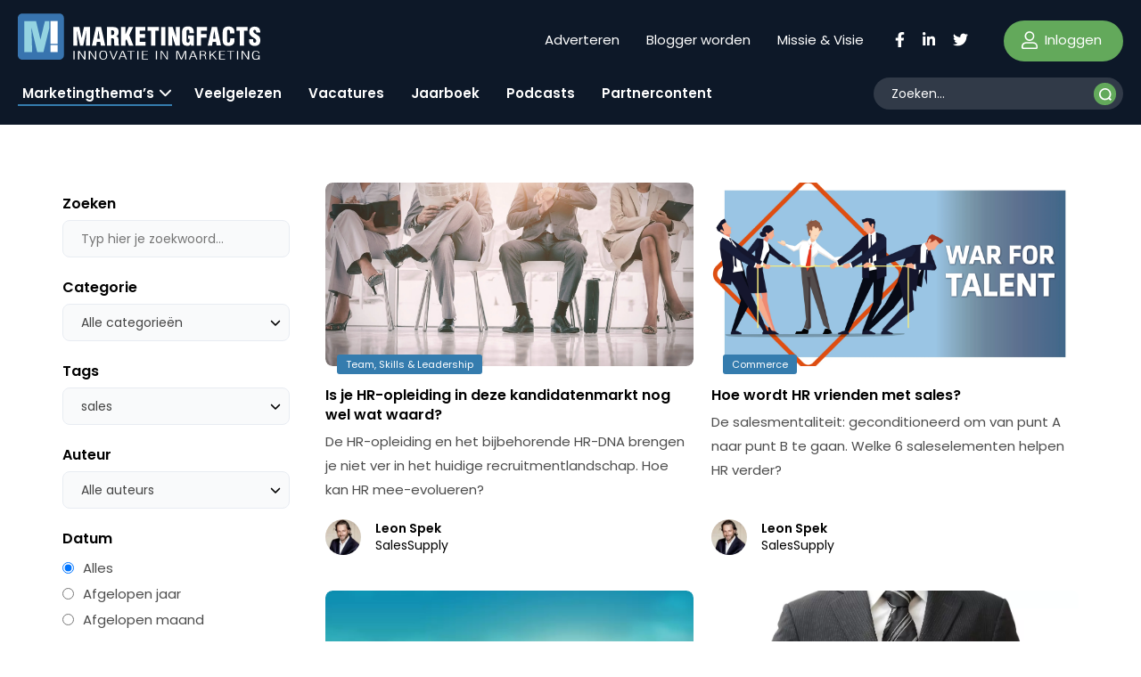

--- FILE ---
content_type: text/html; charset=UTF-8
request_url: https://www.marketingfacts.nl/berichten/?_sft_post_tag=sales-2
body_size: 70338
content:
<!doctype html>
<html lang="nl-NL" id="html">
<head>
	<meta name="viewport" content="width=device-width, initial-scale=1" />
    <link rel="apple-touch-icon" sizes="144x144" href="/wp-content/themes/webtailor/dist/img/favicon/apple-touch-icon.png">
    <link rel="icon" type="image/png" sizes="32x32" href="/wp-content/themes/webtailor/dist/img/favicon/favicon-32x32.png">
    <link rel="icon" type="image/png" sizes="16x16" href="/wp-content/themes/webtailor/dist/img/favicon/favicon-16x16.png">
    <link rel="manifest" href="/wp-content/themes/webtailor/dist/img/favicon/site.webmanifest">
    <link rel="mask-icon" href="/wp-content/themes/webtailor/dist/img/favicon/safari-pinned-tab.svg" color="#5bbad5">
    <meta name="msapplication-TileColor" content="#ffc40d">
    <meta name="theme-color" content="#ffffff">
    <script async="async" src="https://www.googletagservices.com/tag/js/gpt.js"></script>
            <script>
            window.googletag = window.googletag || { cmd: [] };
            var gptAdSlots = [];
            googletag.cmd.push(function () {

                // Mapping for top and bottom
                var mapping1 = googletag.sizeMapping().
                addSize([0, 0], [[320, 50], [320, 100], [300, 250]]).
                addSize([768, 200], [[728, 90]]).
                addSize([1024, 300], [[970, 250], [970, 90]]).
                build();

                // Mapping for in-article
                var mapping2 = googletag.sizeMapping().
                addSize([0, 0], [[300, 250], 'fluid']).
                addSize([768, 200], [[728, 90], [300, 250], 'fluid']).
                addSize([1024, 300], [[728, 90], [300, 250], 'fluid']).
                build();

                // Using mapping 1 - top & bottom
                gptAdSlots[0] = googletag.defineSlot('/8857280/MF-Article-Top', [[970, 250], [320, 50], [970, 90], [300, 250], [728, 90], [320, 100]], 'div-gpt-ad-1563885608991-0').defineSizeMapping(mapping1).setCollapseEmptyDiv(true).addService(googletag.pubads());
                gptAdSlots[1] = googletag.defineSlot('/8857280/MF-Article-Bottom', [[728, 90], [970, 250], [320, 100], [300, 250], [320, 50], [970, 90]], 'div-gpt-ad-1563885704448-0').defineSizeMapping(mapping1).setCollapseEmptyDiv(true).addService(googletag.pubads());

                // Using mapping 2 - inarticle
                gptAdSlots[2] = googletag.defineSlot('/8857280/MF-Inarticle-1', ['fluid', [300, 250], [728, 90]], 'div-gpt-ad-1563885817422-0').defineSizeMapping(mapping2).setCollapseEmptyDiv(true).addService(googletag.pubads());

                googletag.pubads().enableSingleRequest();
                googletag.pubads().collapseEmptyDivs();

                // Start ad fetching.
                googletag.enableServices();

            });
        </script>
    
    <!-- Google Tag Manager -->
    <script>(function(w,d,s,l,i){w[l]=w[l]||[];w[l].push({'gtm.start':
                new Date().getTime(),event:'gtm.js'});var f=d.getElementsByTagName(s)[0],
            j=d.createElement(s),dl=l!='dataLayer'?'&l='+l:'';j.async=true;j.src=
            'https://www.googletagmanager.com/gtm.js?id='+i+dl;f.parentNode.insertBefore(j,f);
        })(window,document,'script','dataLayer','GTM-NGRCD34');</script>
    <!-- End Google Tag Manager -->
    <script async src="https://fundingchoicesmessages.google.com/i/pub-3844442312833759?ers=1" nonce="ZIoj7YvgVAINPXB2140XYA"></script><script nonce="ZIoj7YvgVAINPXB2140XYA">(function() {function signalGooglefcPresent() {if (!window.frames['googlefcPresent']) {if (document.body) {const iframe = document.createElement('iframe'); iframe.style = 'width: 0; height: 0; border: none; z-index: -1000; left: -1000px; top: -1000px;'; iframe.style.display = 'none'; iframe.name = 'googlefcPresent'; document.body.appendChild(iframe);} else {setTimeout(signalGooglefcPresent, 0);}}}signalGooglefcPresent();})();</script>
    
	<meta name='robots' content='index, follow, max-image-preview:large, max-snippet:-1, max-video-preview:-1' />

	<!-- This site is optimized with the Yoast SEO Premium plugin v24.1 (Yoast SEO v24.1) - https://yoast.com/wordpress/plugins/seo/ -->
	<title>Marketingthema&#039;s - Marketingfacts</title>
	<link rel="canonical" href="https://www.marketingfacts.nl/berichten/" />
	<meta property="og:locale" content="nl_NL" />
	<meta property="og:type" content="article" />
	<meta property="og:title" content="Marketingthema&#039;s" />
	<meta property="og:url" content="https://www.marketingfacts.nl/berichten/" />
	<meta property="og:site_name" content="Marketingfacts" />
	<meta property="article:modified_time" content="2022-09-21T08:41:51+00:00" />
	<meta property="og:image" content="https://www.marketingfacts.nl/wp-content/uploads/2022/05/default.jpg" />
	<meta property="og:image:width" content="1800" />
	<meta property="og:image:height" content="1013" />
	<meta property="og:image:type" content="image/jpeg" />
	<meta name="twitter:card" content="summary_large_image" />
	<script type="application/ld+json" class="yoast-schema-graph">{"@context":"https://schema.org","@graph":[{"@type":["WebPage","SearchResultsPage"],"@id":"https://www.marketingfacts.nl/berichten/","url":"https://www.marketingfacts.nl/berichten/","name":"Marketingthema's - Marketingfacts","isPartOf":{"@id":"https://www.marketingfacts.nl/#website"},"datePublished":"2022-04-26T13:31:45+00:00","dateModified":"2022-09-21T08:41:51+00:00","breadcrumb":{"@id":"https://www.marketingfacts.nl/berichten/#breadcrumb"},"inLanguage":"nl-NL","potentialAction":[{"@type":"ReadAction","target":["https://www.marketingfacts.nl/berichten/"]}]},{"@type":"BreadcrumbList","@id":"https://www.marketingfacts.nl/berichten/#breadcrumb","itemListElement":[{"@type":"ListItem","position":1,"name":"Home","item":"https://www.marketingfacts.nl/"},{"@type":"ListItem","position":2,"name":"Marketingthema&#8217;s"}]},{"@type":"WebSite","@id":"https://www.marketingfacts.nl/#website","url":"https://www.marketingfacts.nl/","name":"Marketingfacts","description":"Marketing, Technology &amp; Design","potentialAction":[{"@type":"SearchAction","target":{"@type":"EntryPoint","urlTemplate":"https://www.marketingfacts.nl/berichten/?_sf_s={search_term_string}"},"query-input":{"@type":"PropertyValueSpecification","valueRequired":true,"valueName":"search_term_string"}}],"inLanguage":"nl-NL"}]}</script>
	<!-- / Yoast SEO Premium plugin. -->


<link rel='dns-prefetch' href='//kit.fontawesome.com' />
<link rel="alternate" title="oEmbed (JSON)" type="application/json+oembed" href="https://www.marketingfacts.nl/wp-json/oembed/1.0/embed?url=https%3A%2F%2Fwww.marketingfacts.nl%2Fberichten%2F" />
<link rel="alternate" title="oEmbed (XML)" type="text/xml+oembed" href="https://www.marketingfacts.nl/wp-json/oembed/1.0/embed?url=https%3A%2F%2Fwww.marketingfacts.nl%2Fberichten%2F&#038;format=xml" />
<style id='wp-img-auto-sizes-contain-inline-css' type='text/css'>
img:is([sizes=auto i],[sizes^="auto," i]){contain-intrinsic-size:3000px 1500px}
/*# sourceURL=wp-img-auto-sizes-contain-inline-css */
</style>
<style id='classic-theme-styles-inline-css' type='text/css'>
/*! This file is auto-generated */
.wp-block-button__link{color:#fff;background-color:#32373c;border-radius:9999px;box-shadow:none;text-decoration:none;padding:calc(.667em + 2px) calc(1.333em + 2px);font-size:1.125em}.wp-block-file__button{background:#32373c;color:#fff;text-decoration:none}
/*# sourceURL=/wp-includes/css/classic-themes.min.css */
</style>
<link rel='stylesheet' id='frontend-style-css' href='https://www.marketingfacts.nl/wp-content/plugins/frontend-login/assets/frontend.css?ver=2.8' type='text/css' media='all' />
<link rel='stylesheet' id='search-filter-plugin-styles-css' href='https://www.marketingfacts.nl/wp-content/plugins/search-filter-pro/public/assets/css/search-filter.min.css?ver=2.5.17' type='text/css' media='all' />
<link rel='stylesheet' id='style-css' href='https://www.marketingfacts.nl/wp-content/themes/webtailor/dist/style.min.css?ver=2.3.7' type='text/css' media='all' />
<script type="text/javascript" src="https://www.marketingfacts.nl/wp-includes/js/jquery/jquery.min.js?ver=3.7.1" id="jquery-core-js"></script>
<link rel="https://api.w.org/" href="https://www.marketingfacts.nl/wp-json/" /><link rel="alternate" title="JSON" type="application/json" href="https://www.marketingfacts.nl/wp-json/wp/v2/pages/53254" /><link rel="EditURI" type="application/rsd+xml" title="RSD" href="https://www.marketingfacts.nl/xmlrpc.php?rsd" />
<meta name="generator" content="WordPress 6.9" />
<link rel='shortlink' href='https://www.marketingfacts.nl/?p=53254' />
<style id='global-styles-inline-css' type='text/css'>
:root{--wp--preset--aspect-ratio--square: 1;--wp--preset--aspect-ratio--4-3: 4/3;--wp--preset--aspect-ratio--3-4: 3/4;--wp--preset--aspect-ratio--3-2: 3/2;--wp--preset--aspect-ratio--2-3: 2/3;--wp--preset--aspect-ratio--16-9: 16/9;--wp--preset--aspect-ratio--9-16: 9/16;--wp--preset--color--black: #000000;--wp--preset--color--cyan-bluish-gray: #abb8c3;--wp--preset--color--white: #ffffff;--wp--preset--color--pale-pink: #f78da7;--wp--preset--color--vivid-red: #cf2e2e;--wp--preset--color--luminous-vivid-orange: #ff6900;--wp--preset--color--luminous-vivid-amber: #fcb900;--wp--preset--color--light-green-cyan: #7bdcb5;--wp--preset--color--vivid-green-cyan: #00d084;--wp--preset--color--pale-cyan-blue: #8ed1fc;--wp--preset--color--vivid-cyan-blue: #0693e3;--wp--preset--color--vivid-purple: #9b51e0;--wp--preset--gradient--vivid-cyan-blue-to-vivid-purple: linear-gradient(135deg,rgb(6,147,227) 0%,rgb(155,81,224) 100%);--wp--preset--gradient--light-green-cyan-to-vivid-green-cyan: linear-gradient(135deg,rgb(122,220,180) 0%,rgb(0,208,130) 100%);--wp--preset--gradient--luminous-vivid-amber-to-luminous-vivid-orange: linear-gradient(135deg,rgb(252,185,0) 0%,rgb(255,105,0) 100%);--wp--preset--gradient--luminous-vivid-orange-to-vivid-red: linear-gradient(135deg,rgb(255,105,0) 0%,rgb(207,46,46) 100%);--wp--preset--gradient--very-light-gray-to-cyan-bluish-gray: linear-gradient(135deg,rgb(238,238,238) 0%,rgb(169,184,195) 100%);--wp--preset--gradient--cool-to-warm-spectrum: linear-gradient(135deg,rgb(74,234,220) 0%,rgb(151,120,209) 20%,rgb(207,42,186) 40%,rgb(238,44,130) 60%,rgb(251,105,98) 80%,rgb(254,248,76) 100%);--wp--preset--gradient--blush-light-purple: linear-gradient(135deg,rgb(255,206,236) 0%,rgb(152,150,240) 100%);--wp--preset--gradient--blush-bordeaux: linear-gradient(135deg,rgb(254,205,165) 0%,rgb(254,45,45) 50%,rgb(107,0,62) 100%);--wp--preset--gradient--luminous-dusk: linear-gradient(135deg,rgb(255,203,112) 0%,rgb(199,81,192) 50%,rgb(65,88,208) 100%);--wp--preset--gradient--pale-ocean: linear-gradient(135deg,rgb(255,245,203) 0%,rgb(182,227,212) 50%,rgb(51,167,181) 100%);--wp--preset--gradient--electric-grass: linear-gradient(135deg,rgb(202,248,128) 0%,rgb(113,206,126) 100%);--wp--preset--gradient--midnight: linear-gradient(135deg,rgb(2,3,129) 0%,rgb(40,116,252) 100%);--wp--preset--font-size--small: 13px;--wp--preset--font-size--medium: 20px;--wp--preset--font-size--large: 36px;--wp--preset--font-size--x-large: 42px;--wp--preset--spacing--20: 0.44rem;--wp--preset--spacing--30: 0.67rem;--wp--preset--spacing--40: 1rem;--wp--preset--spacing--50: 1.5rem;--wp--preset--spacing--60: 2.25rem;--wp--preset--spacing--70: 3.38rem;--wp--preset--spacing--80: 5.06rem;--wp--preset--shadow--natural: 6px 6px 9px rgba(0, 0, 0, 0.2);--wp--preset--shadow--deep: 12px 12px 50px rgba(0, 0, 0, 0.4);--wp--preset--shadow--sharp: 6px 6px 0px rgba(0, 0, 0, 0.2);--wp--preset--shadow--outlined: 6px 6px 0px -3px rgb(255, 255, 255), 6px 6px rgb(0, 0, 0);--wp--preset--shadow--crisp: 6px 6px 0px rgb(0, 0, 0);}:where(.is-layout-flex){gap: 0.5em;}:where(.is-layout-grid){gap: 0.5em;}body .is-layout-flex{display: flex;}.is-layout-flex{flex-wrap: wrap;align-items: center;}.is-layout-flex > :is(*, div){margin: 0;}body .is-layout-grid{display: grid;}.is-layout-grid > :is(*, div){margin: 0;}:where(.wp-block-columns.is-layout-flex){gap: 2em;}:where(.wp-block-columns.is-layout-grid){gap: 2em;}:where(.wp-block-post-template.is-layout-flex){gap: 1.25em;}:where(.wp-block-post-template.is-layout-grid){gap: 1.25em;}.has-black-color{color: var(--wp--preset--color--black) !important;}.has-cyan-bluish-gray-color{color: var(--wp--preset--color--cyan-bluish-gray) !important;}.has-white-color{color: var(--wp--preset--color--white) !important;}.has-pale-pink-color{color: var(--wp--preset--color--pale-pink) !important;}.has-vivid-red-color{color: var(--wp--preset--color--vivid-red) !important;}.has-luminous-vivid-orange-color{color: var(--wp--preset--color--luminous-vivid-orange) !important;}.has-luminous-vivid-amber-color{color: var(--wp--preset--color--luminous-vivid-amber) !important;}.has-light-green-cyan-color{color: var(--wp--preset--color--light-green-cyan) !important;}.has-vivid-green-cyan-color{color: var(--wp--preset--color--vivid-green-cyan) !important;}.has-pale-cyan-blue-color{color: var(--wp--preset--color--pale-cyan-blue) !important;}.has-vivid-cyan-blue-color{color: var(--wp--preset--color--vivid-cyan-blue) !important;}.has-vivid-purple-color{color: var(--wp--preset--color--vivid-purple) !important;}.has-black-background-color{background-color: var(--wp--preset--color--black) !important;}.has-cyan-bluish-gray-background-color{background-color: var(--wp--preset--color--cyan-bluish-gray) !important;}.has-white-background-color{background-color: var(--wp--preset--color--white) !important;}.has-pale-pink-background-color{background-color: var(--wp--preset--color--pale-pink) !important;}.has-vivid-red-background-color{background-color: var(--wp--preset--color--vivid-red) !important;}.has-luminous-vivid-orange-background-color{background-color: var(--wp--preset--color--luminous-vivid-orange) !important;}.has-luminous-vivid-amber-background-color{background-color: var(--wp--preset--color--luminous-vivid-amber) !important;}.has-light-green-cyan-background-color{background-color: var(--wp--preset--color--light-green-cyan) !important;}.has-vivid-green-cyan-background-color{background-color: var(--wp--preset--color--vivid-green-cyan) !important;}.has-pale-cyan-blue-background-color{background-color: var(--wp--preset--color--pale-cyan-blue) !important;}.has-vivid-cyan-blue-background-color{background-color: var(--wp--preset--color--vivid-cyan-blue) !important;}.has-vivid-purple-background-color{background-color: var(--wp--preset--color--vivid-purple) !important;}.has-black-border-color{border-color: var(--wp--preset--color--black) !important;}.has-cyan-bluish-gray-border-color{border-color: var(--wp--preset--color--cyan-bluish-gray) !important;}.has-white-border-color{border-color: var(--wp--preset--color--white) !important;}.has-pale-pink-border-color{border-color: var(--wp--preset--color--pale-pink) !important;}.has-vivid-red-border-color{border-color: var(--wp--preset--color--vivid-red) !important;}.has-luminous-vivid-orange-border-color{border-color: var(--wp--preset--color--luminous-vivid-orange) !important;}.has-luminous-vivid-amber-border-color{border-color: var(--wp--preset--color--luminous-vivid-amber) !important;}.has-light-green-cyan-border-color{border-color: var(--wp--preset--color--light-green-cyan) !important;}.has-vivid-green-cyan-border-color{border-color: var(--wp--preset--color--vivid-green-cyan) !important;}.has-pale-cyan-blue-border-color{border-color: var(--wp--preset--color--pale-cyan-blue) !important;}.has-vivid-cyan-blue-border-color{border-color: var(--wp--preset--color--vivid-cyan-blue) !important;}.has-vivid-purple-border-color{border-color: var(--wp--preset--color--vivid-purple) !important;}.has-vivid-cyan-blue-to-vivid-purple-gradient-background{background: var(--wp--preset--gradient--vivid-cyan-blue-to-vivid-purple) !important;}.has-light-green-cyan-to-vivid-green-cyan-gradient-background{background: var(--wp--preset--gradient--light-green-cyan-to-vivid-green-cyan) !important;}.has-luminous-vivid-amber-to-luminous-vivid-orange-gradient-background{background: var(--wp--preset--gradient--luminous-vivid-amber-to-luminous-vivid-orange) !important;}.has-luminous-vivid-orange-to-vivid-red-gradient-background{background: var(--wp--preset--gradient--luminous-vivid-orange-to-vivid-red) !important;}.has-very-light-gray-to-cyan-bluish-gray-gradient-background{background: var(--wp--preset--gradient--very-light-gray-to-cyan-bluish-gray) !important;}.has-cool-to-warm-spectrum-gradient-background{background: var(--wp--preset--gradient--cool-to-warm-spectrum) !important;}.has-blush-light-purple-gradient-background{background: var(--wp--preset--gradient--blush-light-purple) !important;}.has-blush-bordeaux-gradient-background{background: var(--wp--preset--gradient--blush-bordeaux) !important;}.has-luminous-dusk-gradient-background{background: var(--wp--preset--gradient--luminous-dusk) !important;}.has-pale-ocean-gradient-background{background: var(--wp--preset--gradient--pale-ocean) !important;}.has-electric-grass-gradient-background{background: var(--wp--preset--gradient--electric-grass) !important;}.has-midnight-gradient-background{background: var(--wp--preset--gradient--midnight) !important;}.has-small-font-size{font-size: var(--wp--preset--font-size--small) !important;}.has-medium-font-size{font-size: var(--wp--preset--font-size--medium) !important;}.has-large-font-size{font-size: var(--wp--preset--font-size--large) !important;}.has-x-large-font-size{font-size: var(--wp--preset--font-size--x-large) !important;}
/*# sourceURL=global-styles-inline-css */
</style>
</head>
<body class="wp-singular page-template page-template-page-new page-template-page-new-php page page-id-53254 wp-theme-webtailor" >
<!-- Google Tag Manager (noscript) -->
<noscript><iframe src="https://www.googletagmanager.com/ns.html?id=GTM-NGRCD34"
                  height="0" width="0" style="display:none;visibility:hidden"></iframe></noscript>
<!-- End Google Tag Manager (noscript) -->
	<header id="header" class="sticky-top">
        <div class="container-fluid">
            <div class="row">
                <div class="logo-wrap col-xl-5 col-lg-4 col-7 flex fl">
                    <a class="logo" href="https://www.marketingfacts.nl">
                        <?xml version="1.0" encoding="utf-8"?>
<!-- Generator: Adobe Illustrator 26.1.0, SVG Export Plug-In . SVG Version: 6.00 Build 0)  -->
<svg width="271.6" height="51.8" version="1.1" id="logo" xmlns="http://www.w3.org/2000/svg" xmlns:xlink="http://www.w3.org/1999/xlink" x="0px" y="0px"
	 viewBox="0 0 271.6 51.8" style="enable-background:new 0 0 271.6 51.8;" xml:space="preserve">
<g>
	<path fill="#ffffff" d="M104.6,27.8h1.6c1.1,0.1,1.5,0.9,1.7,2.2c0.1,1.3,0,3,0.1,4.8c0,0.4,0.1,0.8,0.3,1.2h5.3v-0.3
		c-0.2-0.2-0.4-0.4-0.5-0.7c-0.3-1.3-0.3-4.9-0.4-6.5c-0.1-1.4-1.1-2.5-2.4-2.7v-0.1c2-1,2.6-2.5,2.6-4.7c0-4.1-2-5.7-6-5.7h-7.1V36
		h4.8L104.6,27.8z M104.6,19c2.4-0.1,3.4,0.1,3.4,2.5c0,1.3-0.3,2.6-1.7,2.6h-1.7L104.6,19z"/>
	<polygon fill="#ffffff" points="120.6,30.9 121.7,28.8 124.4,36 129.5,36 124.8,24.4 129.2,15.3 124.2,15.3 120.6,23.5 120.6,23.5 
		120.6,15.3 115.7,15.3 115.7,36 120.6,36 	"/>
	<polygon fill="#ffffff" points="143.1,31.8 136.5,31.8 136.5,27.3 142.6,27.3 142.6,23.2 136.5,23.2 136.5,19.4 142.8,19.4 
		142.8,15.3 131.7,15.3 131.7,36 143.1,36 	"/>
	<polygon fill="#ffffff" points="145.4,19.4 149.2,19.4 149.2,36 154,36 154,19.4 157.9,19.4 157.9,15.3 145.4,15.3 	"/>
	<rect x="160.5" y="15.3" fill="#ffffff" width="4.8" height="20.7"/>
	<polygon fill="#ffffff" points="176.5,36 181.5,36 181.5,15.3 176.9,15.3 177.4,26.8 177.3,26.8 173.5,15.3 168.5,15.3 168.5,36 
		173.1,36 172.7,24.4 172.7,24.4 	"/>
	<path fill="#ffffff" d="M193.8,34.1L193.8,34.1L194,36h3.3V24.7h-6.6v3.7h1.7v1.6c0,1.3-0.1,2.7-1.7,2.7c-0.1,0-0.3,0-0.4,0
		c-0.9-0.1-1.5-1-1.4-1.8V20.6c0-1.4,0.4-2.2,1.9-2.2c1.3,0,1.5,0.9,1.5,2.7v1.1h4.8v-1.6c0-4.2-2.5-6-6.6-6c-4.4,0-6.5,2.1-6.5,6.6
		v8.5c0,3.8,1.3,6.6,5.4,6.6C191.7,36.5,192.8,35.9,193.8,34.1z"/>
	<polygon fill="#ffffff" points="200.5,36 205.3,36 205.3,27.2 211.4,27.2 211.4,23.1 205.3,23.1 205.3,19.4 211.9,19.4 211.9,15.3 
		200.5,15.3 	"/>
	<path fill="#ffffff" d="M218.2,31.9h3.8l0.7,4h4.9l-4.5-20.7h-5.8L212.7,36l4.9,0L218.2,31.9z M220.1,19L220.1,19l1.4,9.3h-2.8
		L220.1,19z"/>
	<path fill="#ffffff" d="M237.8,29.7c0,1.3-0.1,3-1.8,3c-1.3,0-1.7-0.7-1.7-1.9V20.6c0-1.4,0.4-2.2,1.9-2.2c0.9,0,1.5,0.9,1.5,2.7v1.3
		l4.9,0v-1.7c0-4.2-2.5-6-6.6-6c-4.4,0-6.5,2.1-6.5,6.6v8.5c0,4.2,1.7,6.6,6.2,6.6c5,0,7-2.5,7-6v-2.5h-4.8V29.7z"/>
	<polygon fill="#ffffff" points="253.5,36 253.5,19.4 257.4,19.4 257.4,15.3 244.9,15.3 244.9,19.4 248.7,19.4 248.7,36 	"/>
	<path fill="#ffffff" d="M265.3,22.4c-1-0.7-1.6-1.3-1.5-2.5c0-0.1,0-0.1,0-0.2c0,0,0,0,0,0c0.1-0.8,0.9-1.3,1.7-1.2
		c1.6,0.1,1.6,1.8,1.6,3h4.5c0.2-3.9-1.9-6.7-6.2-6.7c-3.8,0-6.1,2-6.1,5.9c-0.1,1.5,0.4,3,1.4,4.1c1.1,1.1,2.3,2,3.7,2.7
		c1.3,0.8,2.7,1.4,2.7,3.2c0,1-0.5,2.1-1.6,2.1c-1.5,0-1.9-1-1.9-2.2V29l-4.5,0v2.2c0,2.7,1.9,5.2,6.3,5.2c4,0,6.2-2.2,6.2-6.2
		c0-2.5-0.7-3.9-1.8-4.9C268.4,24.2,266.8,23.3,265.3,22.4z"/>
	<rect x="62.3" y="42" fill="#ffffff" width="1.3" height="9.5"/>
	<polygon fill="#ffffff" points="74.5,50.1 74.5,50.1 69.1,42 67.5,42 67.5,51.5 68.8,51.5 68.8,43.4 68.8,43.4 74.2,51.5 75.8,51.5 
		75.8,42 74.5,42 	"/>
	<polygon fill="#ffffff" points="86.6,50.1 86.5,50.1 81.1,42 79.5,42 79.5,51.5 80.8,51.5 80.8,43.4 80.8,43.4 86.3,51.5 87.8,51.5 
		87.8,42 86.6,42 	"/>
	<path fill="#ffffff" d="M95.7,51.7c4.1,0,4.3-2.7,4.3-4.8s0-5.2-4.3-5.2c-3.9,0-4.3,2.8-4.3,4.7C91.4,48.5,91.4,51.7,95.7,51.7z
		 M92.7,46.7c0-1.4,0-4.2,3-4.2c3.1,0,3.1,2.9,3.1,4.2v0c0,1.3,0.1,4.2-3,4.2C92.6,51,92.7,48.1,92.7,46.7z"/>
	<polygon fill="#ffffff" points="91.4,46.5 91.4,46.5 91.4,46.5 	"/>
	<polygon fill="#ffffff" points="107.2,50.4 107.2,50.4 103.9,42 102.6,42 106.5,51.5 107.9,51.5 111.8,42 110.6,42 	"/>
	<path fill="#ffffff" d="M116.7,42l-3.9,9.5h1.2l1.2-2.9h4.5l1.2,2.9h1.3l-3.9-9.5H116.7z M115.4,47.8l1.9-4.8h0.1l1.9,4.8H115.4z"/>
	<polygon fill="#ffffff" points="122.8,42.7 126.1,42.7 126.1,51.5 127.3,51.5 127.3,42.7 130.7,42.7 130.7,42 122.8,42 	"/>
	<rect x="133.8" y="42" fill="#ffffff" width="1.3" height="9.5"/>
	<polygon fill="#ffffff" points="145.8,50.8 140.3,50.8 140.3,46.9 145.2,46.9 145.2,46.2 140.3,46.2 140.3,42.7 145.7,42.7 145.7,42 
		139.1,42 139.1,51.5 145.8,51.5 	"/>
	<rect x="154.6" y="42" fill="#ffffff" width="1.3" height="9.5"/>
	<polygon fill="#ffffff" points="166.9,50.1 161.5,42 159.9,42 159.9,51.5 161.1,51.5 161.1,43.4 161.2,43.4 166.6,51.5 168.1,51.5 
		168.1,42 166.9,42 	"/>
	<polygon fill="#ffffff" points="183.2,50.3 183.2,50.3 179.7,42 177.6,42 177.6,51.5 178.8,51.5 178.8,42.8 178.9,42.8 182.5,51.5 
		183.9,51.5 187.5,42.8 187.6,42.8 187.6,51.5 188.8,51.5 188.8,42 186.8,42 	"/>
	<path fill="#ffffff" d="M195.5,42l-3.9,9.5v0h1.3l1.2-2.9h4.5l1.2,2.9h1.3L197,42H195.5z M194.3,47.8l1.9-4.8h0l1.9,4.8H194.3z"/>
	<path fill="#ffffff" d="M210.7,49c0-1.2-0.2-2-1.9-2.3c1.2-0.1,2.1-1,2.2-2.2c0-1.9-1.8-2.4-4.5-2.4h-2.8v9.5h1.3V47l1.3,0
		c1.6,0,3.1,0.1,3.3,1.3c0.1,0.7,0,2.3,0.6,3.1h1.4v-0.1C210.7,51.1,210.8,49.4,210.7,49z M204.9,46.3v-3.6h1.8c2,0,3,0.4,3,1.8
		c0,1.7-2.2,1.8-2.6,1.8H204.9z"/>
	<polygon fill="#ffffff" points="222.7,42 221.2,42 215.9,46.7 215.9,46.7 215.9,42 214.6,42 214.6,51.5 215.9,51.5 215.9,47.9 
		217.5,46.5 221.5,51.5 222.9,51.5 218.3,45.8 	"/>
	<polygon fill="#ffffff" points="226.8,46.9 231.7,46.9 231.7,46.2 226.8,46.2 226.8,42.7 232.2,42.7 232.2,42 225.5,42 225.5,51.5 
		232.2,51.5 232.2,50.8 226.8,50.8 	"/>
	<polygon fill="#ffffff" points="234.5,42.7 237.8,42.7 237.8,51.5 239,51.5 239,42.7 242.4,42.7 242.4,42 234.5,42 	"/>
	<rect x="245.5" y="42" fill="#ffffff" width="1.3" height="9.5"/>
	<polygon fill="#ffffff" points="257.7,42 257.7,50.1 257.7,50.1 252.3,42 250.7,42 250.7,51.5 252,51.5 252,43.4 252,43.4 257.5,51.5 
		259,51.5 259,42 	"/>
	<path fill="#ffffff" d="M266.5,47.5l3.2,0c-0.1,1.4-0.2,3.5-3,3.5c-3,0-3-2.9-3-4.2s-0.1-4.2,3.1-4.2c1.3-0.2,2.5,0.8,2.7,2.1h1.2
		c0-1.5-1.5-2.8-3.9-2.8h-0.1c-4.1,0-4.3,2.8-4.3,4.8c0,1.9,0.1,5.2,4.2,5.2c1.2,0.1,2.4-0.3,3.2-1.2h0l0.1,1h1v-4.7h-4.4V47.5z"/>
	<path fill="#ffffff" d="M83,36l4.5-20.7h5.8L97.9,36h-4.9l-0.7-4h-3.8l-0.6,4L83,36z M90.4,19L90.4,19L89,28.3h2.8L90.4,19z"/>
	<path fill="#ffffff" d="M62.1,36V15.3h6.8l2.5,12.2h0.1l2.6-12.2h6.8V36h-4.6l0.5-16.2h-0.1L73.3,36h-3.6l-3.4-16.2h-0.1L66.7,36H62.1
		z"/>
</g>
<g id="Group_149">
	<path id="bg" fill="#3874AF" d="M46.6,51.8H5c-2.8,0-5-2.2-5-5V5.2c0-2.8,2.2-5,5-5h41.6c2.8,0,5,2.2,5,5v41.6C51.6,49.6,49.4,51.8,46.6,51.8z
		"/>
	<path id="bg-50" fill="#94D3E1" d="M30.4,8.6l-5,20.5h-0.1L20.4,8.6H7.2v34.7h8.9l-0.9-27.2h0.1l6.4,27.2h7l6.6-27.2h0V8.6L30.4,8.6z"/>
	<rect x="36.6" y="8.6" fill="#ffffff" width="8" height="25.5"/>
	<rect x="36.6" y="35.4" fill="#ffffff" width="8" height="7.9"/>
</g>
</svg>
                    </a>
                                    </div>
                <div class="items-right flex fr col-xl-7 col-lg-8 col-5">
                    <div class="header-submenu desktop"><ul id="menu-header-submenu" class="menu"><li id="menu-item-52986" class="menu-item menu-item-type-post_type menu-item-object-page menu-item-52986"><a href="https://www.marketingfacts.nl/adverteren/">Adverteren</a></li>
<li id="menu-item-52985" class="menu-item menu-item-type-post_type menu-item-object-page menu-item-52985"><a href="https://www.marketingfacts.nl/blogger-worden/">Blogger worden</a></li>
<li id="menu-item-53964" class="menu-item menu-item-type-post_type menu-item-object-page menu-item-53964"><a href="https://www.marketingfacts.nl/missie/">Missie &#038; Visie</a></li>
</ul></div>                    <div class="social-icons flex fl d-none d-md-flex desktop">
                                                    <div class="icon">
                                <a target="_blank" href="https://www.facebook.com/marketingfacts"><svg height="17px" xmlns="http://www.w3.org/2000/svg" viewBox="0 0 320 512"><!--! Font Awesome Pro 6.1.1 by @fontawesome - https://fontawesome.com License - https://fontawesome.com/license (Commercial License) Copyright 2022 Fonticons, Inc. --><path d="M279.14 288l14.22-92.66h-88.91v-60.13c0-25.35 12.42-50.06 52.24-50.06h40.42V6.26S260.43 0 225.36 0c-73.22 0-121.08 44.38-121.08 124.72v70.62H22.89V288h81.39v224h100.17V288z"/></svg></a>
                            </div>
                                                                            <div class="icon">
                                <a target="_blank" href="https://www.linkedin.com/company/marketingfacts/"><svg height="17px" xmlns="http://www.w3.org/2000/svg" viewBox="0 0 448 512"><!--! Font Awesome Pro 6.1.1 by @fontawesome - https://fontawesome.com License - https://fontawesome.com/license (Commercial License) Copyright 2022 Fonticons, Inc. --><path d="M100.28 448H7.4V148.9h92.88zM53.79 108.1C24.09 108.1 0 83.5 0 53.8a53.79 53.79 0 0 1 107.58 0c0 29.7-24.1 54.3-53.79 54.3zM447.9 448h-92.68V302.4c0-34.7-.7-79.2-48.29-79.2-48.29 0-55.69 37.7-55.69 76.7V448h-92.78V148.9h89.08v40.8h1.3c12.4-23.5 42.69-48.3 87.88-48.3 94 0 111.28 61.9 111.28 142.3V448z"/></svg></a>
                            </div>
                                                                            <div class="icon">
                                <a target="_blank" href="https://twitter.com/Marketingfacts"><svg height="17px" xmlns="http://www.w3.org/2000/svg" viewBox="0 0 512 512"><!--! Font Awesome Pro 6.1.1 by @fontawesome - https://fontawesome.com License - https://fontawesome.com/license (Commercial License) Copyright 2022 Fonticons, Inc. --><path d="M459.37 151.716c.325 4.548.325 9.097.325 13.645 0 138.72-105.583 298.558-298.558 298.558-59.452 0-114.68-17.219-161.137-47.106 8.447.974 16.568 1.299 25.34 1.299 49.055 0 94.213-16.568 130.274-44.832-46.132-.975-84.792-31.188-98.112-72.772 6.498.974 12.995 1.624 19.818 1.624 9.421 0 18.843-1.3 27.614-3.573-48.081-9.747-84.143-51.98-84.143-102.985v-1.299c13.969 7.797 30.214 12.67 47.431 13.319-28.264-18.843-46.781-51.005-46.781-87.391 0-19.492 5.197-37.36 14.294-52.954 51.655 63.675 129.3 105.258 216.365 109.807-1.624-7.797-2.599-15.918-2.599-24.04 0-57.828 46.782-104.934 104.934-104.934 30.213 0 57.502 12.67 76.67 33.137 23.715-4.548 46.456-13.32 66.599-25.34-7.798 24.366-24.366 44.833-46.132 57.827 21.117-2.273 41.584-8.122 60.426-16.243-14.292 20.791-32.161 39.308-52.628 54.253z"/></svg></a>
                            </div>
                                            </div>
                                            <a class="button menu-button" href="/inloggen/"><?xml version="1.0" encoding="utf-8"?>
<!-- Generator: Adobe Illustrator 26.2.1, SVG Export Plug-In . SVG Version: 6.00 Build 0)  -->
<svg height="19.5" width="17.5" version="1.1" id="Layer_1" xmlns="http://www.w3.org/2000/svg" xmlns:xlink="http://www.w3.org/1999/xlink" x="0px" y="0px"
	 viewBox="0 0 17.5 19.5" enable-background="new 0 0 17.5 19.5" xml:space="preserve">
<path fill="#FFFFFF" d="M8.7,10.7C8.8,10.7,8.8,10.7,8.7,10.7C8.8,10.7,8.8,10.7,8.7,10.7c1.4,0,2.7-0.6,3.7-1.6
	c1-1,1.5-2.3,1.5-3.7c0-2.9-2.4-5.2-5.3-5.2c0,0,0,0,0,0c-2.9,0-5.2,2.4-5.2,5.3C3.5,8.4,5.9,10.7,8.7,10.7z M8.7,1.7
	C8.7,1.7,8.7,1.7,8.7,1.7c2.1,0,3.8,1.7,3.8,3.7c0,1-0.4,1.9-1.1,2.7c-0.7,0.7-1.6,1.1-2.6,1.1h0c0,0,0,0,0,0C6.7,9.2,5,7.5,5,5.5
	C5,3.4,6.7,1.7,8.7,1.7z"/>
<path fill="#FFFFFF" d="M12.8,12h-8C2.1,12,0,14.1,0,16.8v1c0,1,0.8,1.8,1.8,1.8h14c1,0,1.8-0.8,1.8-1.8v-1
	C17.5,14.1,15.4,12,12.8,12z M16,17.8c0,0.1-0.1,0.2-0.2,0.2h-14c-0.1,0-0.2-0.1-0.2-0.2v-1c0-1.8,1.5-3.2,3.2-3.3h8
	c1.8,0,3.2,1.5,3.3,3.2V17.8z"/>
</svg>
Inloggen</a>
                                        <div class="menu-wrapper mobile">
                        <div class="menu-toggle">
                            <i></i>
                        </div>
                    </div>
                </div>
            </div>
            <div class="row">
                <div class="col-lg-9">
                    <div class="header-menu desktop"><ul id="menu-header-menu" class="menu"><li id="menu-item-53256" class="menu-item menu-item-type-post_type menu-item-object-page current-menu-item page_item page-item-53254 current_page_item menu-item-53256"><a href="https://www.marketingfacts.nl/berichten/" aria-current="page">Marketingthema’s</a></li>
<li id="menu-item-52975" class="menu-item menu-item-type-post_type menu-item-object-page menu-item-52975"><a href="https://www.marketingfacts.nl/veel-gelezen/">Veelgelezen</a></li>
<li id="menu-item-53992" class="menu-item menu-item-type-custom menu-item-object-custom menu-item-53992"><a href="https://jobs.marketingfacts.nl/">Vacatures</a></li>
<li id="menu-item-58813" class="menu-item menu-item-type-custom menu-item-object-custom menu-item-58813"><a href="https://jaarboek.marketingfacts.nl/">Jaarboek</a></li>
<li id="menu-item-66332" class="menu-item menu-item-type-post_type menu-item-object-page menu-item-66332"><a href="https://www.marketingfacts.nl/podcasts/">Podcasts</a></li>
<li id="menu-item-53272" class="menu-item menu-item-type-post_type menu-item-object-page menu-item-53272"><a href="https://www.marketingfacts.nl/partnercontent/">Partnercontent</a></li>
</ul></div>                </div>
                <div class="col-lg-3 d-flex fr">
                    <div class="desktop">
                        <form data-sf-form-id='53231' data-is-rtl='0' data-maintain-state='' data-results-url='https://www.marketingfacts.nl/berichten/' data-ajax-form-url='https://www.marketingfacts.nl/?sfid=53231&amp;sf_action=get_data&amp;sf_data=form' data-display-result-method='custom' data-use-history-api='1' data-template-loaded='0' data-lang-code='nl' data-ajax='0' data-init-paged='1' data-auto-update='' action='https://www.marketingfacts.nl/berichten/' method='post' class='searchandfilter' id='search-filter-form-53231' autocomplete='off' data-instance-count='1'><ul><li class="sf-field-search" data-sf-field-name="search" data-sf-field-type="search" data-sf-field-input-type="">		<label>
				   <input placeholder="Zoeken…" name="_sf_search[]" class="sf-input-text" type="text" value="" title=""></label>		</li><li class="sf-field-submit" data-sf-field-name="submit" data-sf-field-type="submit" data-sf-field-input-type=""><input type="submit" name="_sf_submit" value=""></li></ul></form>                    </div>
                </div>
            </div>
        </div>
	</header>
    <div id="cat-nav" class="desktop">
        <div class="nav-menu-wrapper">
                                <ul class="nl">
                        <li class="all"><a class="h3" href="/berichten/">Bekijk alles</a></li>
                                                    <li><a href="/berichten/?_sft_category=advertising">Advertising</a></li>
                                                    <li><a href="/berichten/?_sft_category=b2b-marketing">B2B Marketing</a></li>
                                                    <li><a href="/berichten/?_sft_category=brand-positioning-brand-purpose">Brand Positioning &amp; Brand Purpose</a></li>
                                                    <li><a href="/berichten/?_sft_category=citymarketing">citymarketing</a></li>
                                                    <li><a href="/berichten/?_sft_category=commerce">Commerce</a></li>
                                                    <li><a href="/berichten/?_sft_category=contentmarketing-storytelling">Contentmarketing &amp; Storytelling</a></li>
                                                    <li><a href="/berichten/?_sft_category=crm-loyalty-cx">CRM, Loyalty &amp; CX</a></li>
                                                    <li><a href="/berichten/?_sft_category=data-analytics">Data Analytics</a></li>
                                                    <li><a href="/berichten/?_sft_category=design">Design</a></li>
                                                    <li><a href="/berichten/?_sft_category=digitalisering">digitalisering</a></li>
                                                    <li><a href="/berichten/?_sft_category=direct-marketing-personalisatie">Direct marketing &amp; Personalisatie</a></li>
                                                    <li><a href="/berichten/?_sft_category=facts">Facts</a></li>
                                                    <li><a href="/berichten/?_sft_category=gedrag">Gedrag</a></li>
                                                    <li><a href="/berichten/?_sft_category=geopolitiek">Geopolitiek</a></li>
                                                    <li><a href="/berichten/?_sft_category=innovatie">Innovatie</a></li>
                                                    <li><a href="/berichten/?_sft_category=marketing-design">Marketing Design</a></li>
                                                    <li><a href="/berichten/?_sft_category=marketing-technology">Marketing Technology</a></li>
                                                    <li><a href="/berichten/?_sft_category=marketingstrategie">Marketingstrategie</a></li>
                                                    <li><a href="/berichten/?_sft_category=markt-en-onderzoek">Markt en Onderzoek</a></li>
                                                    <li><a href="/berichten/?_sft_category=media">Media</a></li>
                                                    <li><a href="/berichten/?_sft_category=search-conversie">Search &amp; Conversie</a></li>
                                                    <li><a href="/berichten/?_sft_category=team-skills-leadership">Team, Skills &amp; Leadership</a></li>
                                                    <li><a href="/berichten/?_sft_category=vertrouwen">Vertrouwen</a></li>
                                            </ul>
                        </div>
        <div class="nav-overlay"></div>
    </div>
	<div class="nav-wrapper mobile">
		<div class="nav-menu-wrapper">
                            <a class="button menu-button" href="/inloggen/"><?xml version="1.0" encoding="utf-8"?>
<!-- Generator: Adobe Illustrator 26.2.1, SVG Export Plug-In . SVG Version: 6.00 Build 0)  -->
<svg height="19.5" width="17.5" version="1.1" id="Layer_1" xmlns="http://www.w3.org/2000/svg" xmlns:xlink="http://www.w3.org/1999/xlink" x="0px" y="0px"
	 viewBox="0 0 17.5 19.5" enable-background="new 0 0 17.5 19.5" xml:space="preserve">
<path fill="#FFFFFF" d="M8.7,10.7C8.8,10.7,8.8,10.7,8.7,10.7C8.8,10.7,8.8,10.7,8.7,10.7c1.4,0,2.7-0.6,3.7-1.6
	c1-1,1.5-2.3,1.5-3.7c0-2.9-2.4-5.2-5.3-5.2c0,0,0,0,0,0c-2.9,0-5.2,2.4-5.2,5.3C3.5,8.4,5.9,10.7,8.7,10.7z M8.7,1.7
	C8.7,1.7,8.7,1.7,8.7,1.7c2.1,0,3.8,1.7,3.8,3.7c0,1-0.4,1.9-1.1,2.7c-0.7,0.7-1.6,1.1-2.6,1.1h0c0,0,0,0,0,0C6.7,9.2,5,7.5,5,5.5
	C5,3.4,6.7,1.7,8.7,1.7z"/>
<path fill="#FFFFFF" d="M12.8,12h-8C2.1,12,0,14.1,0,16.8v1c0,1,0.8,1.8,1.8,1.8h14c1,0,1.8-0.8,1.8-1.8v-1
	C17.5,14.1,15.4,12,12.8,12z M16,17.8c0,0.1-0.1,0.2-0.2,0.2h-14c-0.1,0-0.2-0.1-0.2-0.2v-1c0-1.8,1.5-3.2,3.2-3.3h8
	c1.8,0,3.2,1.5,3.3,3.2V17.8z"/>
</svg>
Inloggen</a>
                        <hr>
            <div class="header-menu mobile"><ul id="menu-header-menu-1" class="menu"><li class="menu-item menu-item-type-post_type menu-item-object-page current-menu-item page_item page-item-53254 current_page_item menu-item-53256"><a href="https://www.marketingfacts.nl/berichten/" aria-current="page">Marketingthema’s</a></li>
<li class="menu-item menu-item-type-post_type menu-item-object-page menu-item-52975"><a href="https://www.marketingfacts.nl/veel-gelezen/">Veelgelezen</a></li>
<li class="menu-item menu-item-type-custom menu-item-object-custom menu-item-53992"><a href="https://jobs.marketingfacts.nl/">Vacatures</a></li>
<li class="menu-item menu-item-type-custom menu-item-object-custom menu-item-58813"><a href="https://jaarboek.marketingfacts.nl/">Jaarboek</a></li>
<li class="menu-item menu-item-type-post_type menu-item-object-page menu-item-66332"><a href="https://www.marketingfacts.nl/podcasts/">Podcasts</a></li>
<li class="menu-item menu-item-type-post_type menu-item-object-page menu-item-53272"><a href="https://www.marketingfacts.nl/partnercontent/">Partnercontent</a></li>
</ul></div>            <hr>
            <div class="header-submenu mobile"><ul id="menu-header-submenu-1" class="menu"><li class="menu-item menu-item-type-post_type menu-item-object-page menu-item-52986"><a href="https://www.marketingfacts.nl/adverteren/">Adverteren</a></li>
<li class="menu-item menu-item-type-post_type menu-item-object-page menu-item-52985"><a href="https://www.marketingfacts.nl/blogger-worden/">Blogger worden</a></li>
<li class="menu-item menu-item-type-post_type menu-item-object-page menu-item-53964"><a href="https://www.marketingfacts.nl/missie/">Missie &#038; Visie</a></li>
</ul></div>            <hr>
            <div class="nav-search mobile">
                            </div>
            <hr>
            <div class="social-icons flex mobile">
                                    <div class="icon">
                        <a target="_blank" href="https://www.facebook.com/marketingfacts"><svg height="17px" xmlns="http://www.w3.org/2000/svg" viewBox="0 0 320 512"><!--! Font Awesome Pro 6.1.1 by @fontawesome - https://fontawesome.com License - https://fontawesome.com/license (Commercial License) Copyright 2022 Fonticons, Inc. --><path d="M279.14 288l14.22-92.66h-88.91v-60.13c0-25.35 12.42-50.06 52.24-50.06h40.42V6.26S260.43 0 225.36 0c-73.22 0-121.08 44.38-121.08 124.72v70.62H22.89V288h81.39v224h100.17V288z"/></svg></a>
                    </div>
                                                    <div class="icon">
                        <a target="_blank" href="https://www.linkedin.com/company/marketingfacts/"><svg height="17px" xmlns="http://www.w3.org/2000/svg" viewBox="0 0 448 512"><!--! Font Awesome Pro 6.1.1 by @fontawesome - https://fontawesome.com License - https://fontawesome.com/license (Commercial License) Copyright 2022 Fonticons, Inc. --><path d="M100.28 448H7.4V148.9h92.88zM53.79 108.1C24.09 108.1 0 83.5 0 53.8a53.79 53.79 0 0 1 107.58 0c0 29.7-24.1 54.3-53.79 54.3zM447.9 448h-92.68V302.4c0-34.7-.7-79.2-48.29-79.2-48.29 0-55.69 37.7-55.69 76.7V448h-92.78V148.9h89.08v40.8h1.3c12.4-23.5 42.69-48.3 87.88-48.3 94 0 111.28 61.9 111.28 142.3V448z"/></svg></a>
                    </div>
                                                    <div class="icon">
                        <a target="_blank" href="https://twitter.com/Marketingfacts"><svg height="17px" xmlns="http://www.w3.org/2000/svg" viewBox="0 0 512 512"><!--! Font Awesome Pro 6.1.1 by @fontawesome - https://fontawesome.com License - https://fontawesome.com/license (Commercial License) Copyright 2022 Fonticons, Inc. --><path d="M459.37 151.716c.325 4.548.325 9.097.325 13.645 0 138.72-105.583 298.558-298.558 298.558-59.452 0-114.68-17.219-161.137-47.106 8.447.974 16.568 1.299 25.34 1.299 49.055 0 94.213-16.568 130.274-44.832-46.132-.975-84.792-31.188-98.112-72.772 6.498.974 12.995 1.624 19.818 1.624 9.421 0 18.843-1.3 27.614-3.573-48.081-9.747-84.143-51.98-84.143-102.985v-1.299c13.969 7.797 30.214 12.67 47.431 13.319-28.264-18.843-46.781-51.005-46.781-87.391 0-19.492 5.197-37.36 14.294-52.954 51.655 63.675 129.3 105.258 216.365 109.807-1.624-7.797-2.599-15.918-2.599-24.04 0-57.828 46.782-104.934 104.934-104.934 30.213 0 57.502 12.67 76.67 33.137 23.715-4.548 46.456-13.32 66.599-25.34-7.798 24.366-24.366 44.833-46.132 57.827 21.117-2.273 41.584-8.122 60.426-16.243-14.292 20.791-32.161 39.308-52.628 54.253z"/></svg></a>
                    </div>
                            </div>
  		</div>
		<div class="nav-overlay"></div>
	</div><main id="main" class="site-main">
            <section id="posts">
   <div class="container">
       <div class="row fl">
           <div class="col-12 d-lg-none flex fr"><div id="filter-toggle" class="button button-gray-line"><i class="fa-regular fa-sliders"></i> Filters</div></div>
           <div id="filter-dropdown" class="col-lg-3">
               <div class="sticky-top sticky-top-sf" style="top:205px;">
                   <form data-sf-form-id='52731' data-is-rtl='0' data-maintain-state='' data-results-url='https://www.marketingfacts.nl/berichten/' data-ajax-url='https://www.marketingfacts.nl/?sfid=52731&amp;sf_action=get_data&amp;sf_data=results' data-ajax-form-url='https://www.marketingfacts.nl/?sfid=52731&amp;sf_action=get_data&amp;sf_data=form' data-display-result-method='shortcode' data-use-history-api='1' data-template-loaded='0' data-lang-code='nl' data-ajax='1' data-ajax-data-type='json' data-ajax-links-selector='.pagination a' data-ajax-target='#search-filter-results-52731' data-ajax-pagination-type='infinite_scroll' data-show-scroll-loader='1' data-infinite-scroll-container='#all-post-results' data-infinite-scroll-trigger='-100' data-infinite-scroll-result-class='.post' data-update-ajax-url='1' data-only-results-ajax='1' data-scroll-to-pos='custom' data-custom-scroll-to='#scroll-to-results' data-scroll-on-action='all' data-init-paged='1' data-auto-update='1' action='https://www.marketingfacts.nl/berichten/' method='post' class='searchandfilter' id='search-filter-form-52731' autocomplete='off' data-instance-count='1'><ul><li class="sf-field-search" data-sf-field-name="search" data-sf-field-type="search" data-sf-field-input-type=""><h4>Zoeken</h4>		<label>
				   <input placeholder="Typ hier je zoekwoord…" name="_sf_search[]" class="sf-input-text" type="text" value="" title=""></label>		</li><li class="sf-field-category" data-sf-field-name="_sft_category" data-sf-field-type="category" data-sf-field-input-type="select" data-sf-combobox="1" data-sf-combobox-nrm="Geen categorie gevonden"><h4>Categorie</h4>		<label>
				   		<select data-combobox="1" data-combobox-nrm="Geen categorie gevonden" name="_sft_category[]" class="sf-input-select" title="">
						  			<option class="sf-level-0 sf-item-0 sf-option-active" selected="selected" data-sf-count="0" data-sf-depth="0" value="">Alle categorieën</option>
											<option class="sf-level-0 sf-item-24" data-sf-count="5354" data-sf-depth="0" value="advertising">Advertising</option>
											<option class="sf-level-0 sf-item-23455" data-sf-count="231" data-sf-depth="0" value="b2b-marketing">B2B Marketing</option>
											<option class="sf-level-0 sf-item-22" data-sf-count="964" data-sf-depth="0" value="brand-positioning-brand-purpose">Brand Positioning &amp; Brand Purpose</option>
											<option class="sf-level-0 sf-item-23458" data-sf-count="5" data-sf-depth="0" value="citymarketing">citymarketing</option>
											<option class="sf-level-0 sf-item-1" data-sf-count="13616" data-sf-depth="0" value="commerce">Commerce</option>
											<option class="sf-level-0 sf-item-30" data-sf-count="4309" data-sf-depth="0" value="contentmarketing-storytelling">Contentmarketing &amp; Storytelling</option>
											<option class="sf-level-0 sf-item-31" data-sf-count="1740" data-sf-depth="0" value="crm-loyalty-cx">CRM, Loyalty &amp; CX</option>
											<option class="sf-level-0 sf-item-34" data-sf-count="3124" data-sf-depth="0" value="data-analytics">Data Analytics</option>
											<option class="sf-level-0 sf-item-23462" data-sf-count="4" data-sf-depth="0" value="design">Design</option>
											<option class="sf-level-0 sf-item-23459" data-sf-count="21" data-sf-depth="0" value="digitalisering">digitalisering</option>
											<option class="sf-level-0 sf-item-27" data-sf-count="1053" data-sf-depth="0" value="direct-marketing-personalisatie">Direct marketing &amp; Personalisatie</option>
											<option class="sf-level-0 sf-item-163" data-sf-count="563" data-sf-depth="0" value="facts">Facts</option>
											<option class="sf-level-0 sf-item-23460" data-sf-count="14" data-sf-depth="0" value="gedrag">Gedrag</option>
											<option class="sf-level-0 sf-item-23463" data-sf-count="1" data-sf-depth="0" value="geopolitiek">Geopolitiek</option>
											<option class="sf-level-0 sf-item-367" data-sf-count="1745" data-sf-depth="0" value="innovatie">Innovatie</option>
											<option class="sf-level-0 sf-item-32" data-sf-count="1917" data-sf-depth="0" value="marketing-design">Marketing Design</option>
											<option class="sf-level-0 sf-item-23456" data-sf-count="183" data-sf-depth="0" value="marketing-technology">Marketing Technology</option>
											<option class="sf-level-0 sf-item-21" data-sf-count="1468" data-sf-depth="0" value="marketingstrategie">Marketingstrategie</option>
											<option class="sf-level-0 sf-item-23457" data-sf-count="400" data-sf-depth="0" value="markt-en-onderzoek">Markt en Onderzoek</option>
											<option class="sf-level-0 sf-item-29" data-sf-count="11182" data-sf-depth="0" value="media">Media</option>
											<option class="sf-level-0 sf-item-33" data-sf-count="2429" data-sf-depth="0" value="search-conversie">Search &amp; Conversie</option>
											<option class="sf-level-0 sf-item-377" data-sf-count="496" data-sf-depth="0" value="team-skills-leadership">Team, Skills &amp; Leadership</option>
											<option class="sf-level-0 sf-item-23461" data-sf-count="4" data-sf-depth="0" value="vertrouwen">Vertrouwen</option>
											</select></label>										</li><li class="sf-field-tag" data-sf-field-name="_sft_post_tag" data-sf-field-type="tag" data-sf-field-input-type="select" data-sf-combobox="1" data-sf-combobox-nrm="Geen tag gevonden"><h4>Tags</h4>		<label>
				   		<select data-combobox="1" data-combobox-nrm="Geen tag gevonden" name="_sft_post_tag[]" class="sf-input-select" title="">
						  			<option class="sf-level-0 sf-item-0" data-sf-count="0" data-sf-depth="0" value="">Alle tags</option>
											<option class="sf-level-0 sf-item-8851" data-sf-count="15" data-sf-depth="0" value="3d-printen">3d printen</option>
											<option class="sf-level-0 sf-item-17473" data-sf-count="55" data-sf-depth="0" value="7ditches">7ditches</option>
											<option class="sf-level-0 sf-item-16837" data-sf-count="20" data-sf-depth="0" value="a-i">a.i.</option>
											<option class="sf-level-0 sf-item-18046" data-sf-count="27" data-sf-depth="0" value="aandacht">aandacht</option>
											<option class="sf-level-0 sf-item-19528" data-sf-count="14" data-sf-depth="0" value="aandachtstrekkers">aandachtstrekkers</option>
											<option class="sf-level-0 sf-item-1687" data-sf-count="16" data-sf-depth="0" value="aankoopproces">aankoopproces</option>
											<option class="sf-level-0 sf-item-5854" data-sf-count="51" data-sf-depth="0" value="ab-testen">ab testen</option>
											<option class="sf-level-0 sf-item-16967" data-sf-count="12" data-sf-depth="0" value="abonnementsmodellen">abonnementsmodellen</option>
											<option class="sf-level-0 sf-item-16360" data-sf-count="16" data-sf-depth="0" value="abtesten">abtesten</option>
											<option class="sf-level-0 sf-item-16772" data-sf-count="10" data-sf-depth="0" value="adblockers">adblockers</option>
											<option class="sf-level-0 sf-item-17858" data-sf-count="26" data-sf-depth="0" value="adverteren">adverteren</option>
											<option class="sf-level-0 sf-item-3130" data-sf-count="116" data-sf-depth="0" value="advertising-2">advertising</option>
											<option class="sf-level-0 sf-item-16359" data-sf-count="43" data-sf-depth="0" value="adwords">adwords</option>
											<option class="sf-level-0 sf-item-369" data-sf-count="248" data-sf-depth="0" value="affiliate-marketing">affiliate marketing</option>
											<option class="sf-level-0 sf-item-16692" data-sf-count="12" data-sf-depth="0" value="agile">agile</option>
											<option class="sf-level-0 sf-item-17278" data-sf-count="173" data-sf-depth="0" value="ai">ai</option>
											<option class="sf-level-0 sf-item-16618" data-sf-count="15" data-sf-depth="0" value="airbnb">airbnb</option>
											<option class="sf-level-0 sf-item-16687" data-sf-count="17" data-sf-depth="0" value="albert-heijn">albert heijn</option>
											<option class="sf-level-0 sf-item-17615" data-sf-count="11" data-sf-depth="0" value="alexa">alexa</option>
											<option class="sf-level-0 sf-item-17321" data-sf-count="13" data-sf-depth="0" value="algoritme">algoritme</option>
											<option class="sf-level-0 sf-item-16207" data-sf-count="24" data-sf-depth="0" value="algoritmes">algoritmes</option>
											<option class="sf-level-0 sf-item-16735" data-sf-count="52" data-sf-depth="0" value="amazon">amazon</option>
											<option class="sf-level-0 sf-item-9571" data-sf-count="18" data-sf-depth="0" value="ambassadeurs">ambassadeurs</option>
											<option class="sf-level-0 sf-item-16592" data-sf-count="24" data-sf-depth="0" value="analytics">analytics</option>
											<option class="sf-level-0 sf-item-499" data-sf-count="200" data-sf-depth="0" value="app-marketing">app marketing</option>
											<option class="sf-level-0 sf-item-16270" data-sf-count="42" data-sf-depth="0" value="apple">apple</option>
											<option class="sf-level-0 sf-item-16754" data-sf-count="46" data-sf-depth="0" value="apps">apps</option>
											<option class="sf-level-0 sf-item-16603" data-sf-count="146" data-sf-depth="0" value="artificial-intelligence">artificial intelligence</option>
											<option class="sf-level-0 sf-item-18237" data-sf-count="20" data-sf-depth="0" value="artificiele-intelligentie">artificiële intelligentie</option>
											<option class="sf-level-0 sf-item-1818" data-sf-count="621" data-sf-depth="0" value="artikel-2">artikel</option>
											<option class="sf-level-0 sf-item-535" data-sf-count="179" data-sf-depth="0" value="audio-marketing">audio marketing</option>
											<option class="sf-level-0 sf-item-16127" data-sf-count="26" data-sf-depth="0" value="augmented-reality">augmented reality</option>
											<option class="sf-level-0 sf-item-16100" data-sf-count="14" data-sf-depth="0" value="authenticiteit">authenticiteit</option>
											<option class="sf-level-0 sf-item-11995" data-sf-count="21" data-sf-depth="0" value="automated-trading">automated trading</option>
											<option class="sf-level-0 sf-item-17335" data-sf-count="17" data-sf-depth="0" value="automotive">automotive</option>
											<option class="sf-level-0 sf-item-18208" data-sf-count="46" data-sf-depth="0" value="avg">avg</option>
											<option class="sf-level-0 sf-item-16461" data-sf-count="96" data-sf-depth="0" value="b2b">b2b</option>
											<option class="sf-level-0 sf-item-598" data-sf-count="246" data-sf-depth="0" value="b2b-marketing">b2b marketing</option>
											<option class="sf-level-0 sf-item-17133" data-sf-count="12" data-sf-depth="0" value="banken">banken</option>
											<option class="sf-level-0 sf-item-3411" data-sf-count="25" data-sf-depth="0" value="behavioral-targeting">behavioral targeting</option>
											<option class="sf-level-0 sf-item-17673" data-sf-count="26" data-sf-depth="0" value="beinvloeding">beïnvloeding</option>
											<option class="sf-level-0 sf-item-18949" data-sf-count="19" data-sf-depth="0" value="beinvloedingstechnieken">beinvloedingstechnieken</option>
											<option class="sf-level-0 sf-item-1297" data-sf-count="59" data-sf-depth="0" value="bereiksonderzoek">bereiksonderzoek</option>
											<option class="sf-level-0 sf-item-17148" data-sf-count="12" data-sf-depth="0" value="betalen">betalen</option>
											<option class="sf-level-0 sf-item-479" data-sf-count="324" data-sf-depth="0" value="bier-seks-en-reclame">bier seks en reclame</option>
											<option class="sf-level-0 sf-item-11149" data-sf-count="134" data-sf-depth="0" value="big-data">big data</option>
											<option class="sf-level-0 sf-item-15979" data-sf-count="28" data-sf-depth="0" value="bitcoin">bitcoin</option>
											<option class="sf-level-0 sf-item-16935" data-sf-count="15" data-sf-depth="0" value="black-friday">black friday</option>
											<option class="sf-level-0 sf-item-16148" data-sf-count="17" data-sf-depth="0" value="blendle">blendle</option>
											<option class="sf-level-0 sf-item-17132" data-sf-count="33" data-sf-depth="0" value="blockchain">blockchain</option>
											<option class="sf-level-0 sf-item-508" data-sf-count="1243" data-sf-depth="0" value="bloggen">bloggen</option>
											<option class="sf-level-0 sf-item-1570" data-sf-count="17" data-sf-depth="0" value="bluetooth-marketing">bluetooth marketing</option>
											<option class="sf-level-0 sf-item-18585" data-sf-count="53" data-sf-depth="0" value="boek">boek</option>
											<option class="sf-level-0 sf-item-18571" data-sf-count="48" data-sf-depth="0" value="boeken">boeken</option>
											<option class="sf-level-0 sf-item-16308" data-sf-count="67" data-sf-depth="0" value="boekrecensie">boekrecensie</option>
											<option class="sf-level-0 sf-item-16911" data-sf-count="35" data-sf-depth="0" value="bol-com">bol.com</option>
											<option class="sf-level-0 sf-item-17135" data-sf-count="23" data-sf-depth="0" value="bots">bots</option>
											<option class="sf-level-0 sf-item-8263" data-sf-count="20" data-sf-depth="0" value="branchmarking">branchmarking</option>
											<option class="sf-level-0 sf-item-2626" data-sf-count="43" data-sf-depth="0" value="branded-content">branded content</option>
											<option class="sf-level-0 sf-item-16761" data-sf-count="117" data-sf-depth="0" value="branding">branding</option>
											<option class="sf-level-0 sf-item-18786" data-sf-count="17" data-sf-depth="0" value="bureaus">bureaus</option>
											<option class="sf-level-0 sf-item-12639" data-sf-count="34" data-sf-depth="0" value="bureauwereld">bureauwereld</option>
											<option class="sf-level-0 sf-item-16462" data-sf-count="11" data-sf-depth="0" value="business-to-business">business to business</option>
											<option class="sf-level-0 sf-item-2105" data-sf-count="77" data-sf-depth="0" value="businessmodel">businessmodel</option>
											<option class="sf-level-0 sf-item-1509" data-sf-count="19" data-sf-depth="0" value="c2c">c2c</option>
											<option class="sf-level-0 sf-item-17818" data-sf-count="32" data-sf-depth="0" value="campagne">campagne</option>
											<option class="sf-level-0 sf-item-16699" data-sf-count="23" data-sf-depth="0" value="campagnemanagement">campagnemanagement</option>
											<option class="sf-level-0 sf-item-16819" data-sf-count="36" data-sf-depth="0" value="campagnes">campagnes</option>
											<option class="sf-level-0 sf-item-380" data-sf-count="191" data-sf-depth="0" value="case-2">case</option>
											<option class="sf-level-0 sf-item-4425" data-sf-count="22" data-sf-depth="0" value="catch-up-tv">catch up tv</option>
											<option class="sf-level-0 sf-item-16973" data-sf-count="18" data-sf-depth="0" value="chatbot">chatbot</option>
											<option class="sf-level-0 sf-item-2284" data-sf-count="67" data-sf-depth="0" value="chatbots">chatbots</option>
											<option class="sf-level-0 sf-item-16488" data-sf-count="29" data-sf-depth="0" value="cialdini">cialdini</option>
											<option class="sf-level-0 sf-item-8662" data-sf-count="20" data-sf-depth="0" value="cloud-computing">cloud computing</option>
											<option class="sf-level-0 sf-item-21758" data-sf-count="15" data-sf-depth="0" value="clubhouse">clubhouse</option>
											<option class="sf-level-0 sf-item-18581" data-sf-count="21" data-sf-depth="0" value="cmo">cmo</option>
											<option class="sf-level-0 sf-item-16421" data-sf-count="14" data-sf-depth="0" value="coca-cola">coca-cola</option>
											<option class="sf-level-0 sf-item-5650" data-sf-count="37" data-sf-depth="0" value="cocreatie">cocreatie</option>
											<option class="sf-level-0 sf-item-1576" data-sf-count="548" data-sf-depth="0" value="column-2">column</option>
											<option class="sf-level-0 sf-item-17471" data-sf-count="76" data-sf-depth="0" value="commercial">commercial</option>
											<option class="sf-level-0 sf-item-16617" data-sf-count="57" data-sf-depth="0" value="communicatie">communicatie</option>
											<option class="sf-level-0 sf-item-16566" data-sf-count="24" data-sf-depth="0" value="community">community</option>
											<option class="sf-level-0 sf-item-741" data-sf-count="142" data-sf-depth="0" value="communitymanagement">communitymanagement</option>
											<option class="sf-level-0 sf-item-8379" data-sf-count="27" data-sf-depth="0" value="connected-tv">connected tv</option>
											<option class="sf-level-0 sf-item-17421" data-sf-count="25" data-sf-depth="0" value="consument">consument</option>
											<option class="sf-level-0 sf-item-20218" data-sf-count="30" data-sf-depth="0" value="consumentengedrag">consumentengedrag</option>
											<option class="sf-level-0 sf-item-8305" data-sf-count="455" data-sf-depth="0" value="contentmarketing-2">contentmarketing</option>
											<option class="sf-level-0 sf-item-17307" data-sf-count="75" data-sf-depth="0" value="contentstrategie">contentstrategie</option>
											<option class="sf-level-0 sf-item-16773" data-sf-count="10" data-sf-depth="0" value="conversational-commerce">conversational commerce</option>
											<option class="sf-level-0 sf-item-17024" data-sf-count="23" data-sf-depth="0" value="conversie">conversie</option>
											<option class="sf-level-0 sf-item-389" data-sf-count="71" data-sf-depth="0" value="conversie-attributie">conversie attributie</option>
											<option class="sf-level-0 sf-item-1769" data-sf-count="96" data-sf-depth="0" value="conversie-optimalisatie">conversie optimalisatie</option>
											<option class="sf-level-0 sf-item-17801" data-sf-count="27" data-sf-depth="0" value="conversieoptimalisatie">conversieoptimalisatie</option>
											<option class="sf-level-0 sf-item-22179" data-sf-count="15" data-sf-depth="0" value="cookieless">cookieless</option>
											<option class="sf-level-0 sf-item-19007" data-sf-count="21" data-sf-depth="0" value="cookies">cookies</option>
											<option class="sf-level-0 sf-item-4636" data-sf-count="71" data-sf-depth="0" value="cookiewet">cookiewet</option>
											<option class="sf-level-0 sf-item-17043" data-sf-count="15" data-sf-depth="0" value="coolblue">coolblue</option>
											<option class="sf-level-0 sf-item-7511" data-sf-count="25" data-sf-depth="0" value="copywriting">copywriting</option>
											<option class="sf-level-0 sf-item-20616" data-sf-count="155" data-sf-depth="0" value="coronacrisis-2">coronacrisis</option>
											<option class="sf-level-0 sf-item-20601" data-sf-count="18" data-sf-depth="0" value="coronavirus">coronavirus</option>
											<option class="sf-level-0 sf-item-2448" data-sf-count="12" data-sf-depth="0" value="corporate-identity">corporate identity</option>
											<option class="sf-level-0 sf-item-17982" data-sf-count="17" data-sf-depth="0" value="creatie">creatie</option>
											<option class="sf-level-0 sf-item-17312" data-sf-count="15" data-sf-depth="0" value="creatieve-industrie">creatieve industrie</option>
											<option class="sf-level-0 sf-item-16593" data-sf-count="42" data-sf-depth="0" value="creativiteit">creativiteit</option>
											<option class="sf-level-0 sf-item-16500" data-sf-count="14" data-sf-depth="0" value="crisis">crisis</option>
											<option class="sf-level-0 sf-item-18174" data-sf-count="13" data-sf-depth="0" value="crisiscommunicatie">crisiscommunicatie</option>
											<option class="sf-level-0 sf-item-431" data-sf-count="51" data-sf-depth="0" value="crm">crm</option>
											<option class="sf-level-0 sf-item-16124" data-sf-count="18" data-sf-depth="0" value="crowdfunding">crowdfunding</option>
											<option class="sf-level-0 sf-item-5259" data-sf-count="52" data-sf-depth="0" value="crowdsourcing">crowdsourcing</option>
											<option class="sf-level-0 sf-item-17598" data-sf-count="11" data-sf-depth="0" value="cryptocurrencies">cryptocurrencies</option>
											<option class="sf-level-0 sf-item-13020" data-sf-count="11" data-sf-depth="0" value="customer-effort-score">customer effort score</option>
											<option class="sf-level-0 sf-item-15822" data-sf-count="157" data-sf-depth="0" value="customer-experience-2">customer experience</option>
											<option class="sf-level-0 sf-item-16986" data-sf-count="13" data-sf-depth="0" value="customer-insights">customer insights</option>
											<option class="sf-level-0 sf-item-5448" data-sf-count="109" data-sf-depth="0" value="customer-journey-2">customer journey</option>
											<option class="sf-level-0 sf-item-409" data-sf-count="742" data-sf-depth="0" value="customer-service">customer service</option>
											<option class="sf-level-0 sf-item-16965" data-sf-count="46" data-sf-depth="0" value="cx">cx</option>
											<option class="sf-level-0 sf-item-17087" data-sf-count="55" data-sf-depth="0" value="data">data</option>
											<option class="sf-level-0 sf-item-17097" data-sf-count="19" data-sf-depth="0" value="data-analytics-2">data analytics</option>
											<option class="sf-level-0 sf-item-17767" data-sf-count="12" data-sf-depth="0" value="data-driven">data driven</option>
											<option class="sf-level-0 sf-item-16062" data-sf-count="72" data-sf-depth="0" value="data-driven-marketing">data driven marketing</option>
											<option class="sf-level-0 sf-item-18307" data-sf-count="11" data-sf-depth="0" value="data-science">data science</option>
											<option class="sf-level-0 sf-item-18259" data-sf-count="19" data-sf-depth="0" value="data-analyse">data-analyse</option>
											<option class="sf-level-0 sf-item-15823" data-sf-count="75" data-sf-depth="0" value="datamanagement">datamanagement</option>
											<option class="sf-level-0 sf-item-17290" data-sf-count="23" data-sf-depth="0" value="datamanagementplatformen-2">datamanagementplatformen</option>
											<option class="sf-level-0 sf-item-18687" data-sf-count="14" data-sf-depth="0" value="datastrategie">datastrategie</option>
											<option class="sf-level-0 sf-item-15029" data-sf-count="13" data-sf-depth="0" value="datavisualisatie">datavisualisatie</option>
											<option class="sf-level-0 sf-item-17111" data-sf-count="21" data-sf-depth="0" value="ddma">ddma</option>
											<option class="sf-level-0 sf-item-18268" data-sf-count="11" data-sf-depth="0" value="ddma-gdpr">ddma gdpr</option>
											<option class="sf-level-0 sf-item-10513" data-sf-count="23" data-sf-depth="0" value="de-beinvloedingsprincipes-van-cialdini">de beïnvloedingsprincipes van cialdini</option>
											<option class="sf-level-0 sf-item-16710" data-sf-count="24" data-sf-depth="0" value="de-leestafel-van-10">de leestafel van 10</option>
											<option class="sf-level-0 sf-item-17536" data-sf-count="49" data-sf-depth="0" value="de-week-op-social">de week op social</option>
											<option class="sf-level-0 sf-item-20017" data-sf-count="45" data-sf-depth="0" value="de-week-van-koot">de week van koot</option>
											<option class="sf-level-0 sf-item-16252" data-sf-count="33" data-sf-depth="0" value="deeleconomie">deeleconomie</option>
											<option class="sf-level-0 sf-item-16758" data-sf-count="42" data-sf-depth="0" value="design">design</option>
											<option class="sf-level-0 sf-item-16832" data-sf-count="11" data-sf-depth="0" value="design-thinking">design thinking</option>
											<option class="sf-level-0 sf-item-18240" data-sf-count="43" data-sf-depth="0" value="digital-marketing">digital marketing</option>
											<option class="sf-level-0 sf-item-16885" data-sf-count="66" data-sf-depth="0" value="digitale-transformatie">digitale transformatie</option>
											<option class="sf-level-0 sf-item-18238" data-sf-count="34" data-sf-depth="0" value="digitalisering">digitalisering</option>
											<option class="sf-level-0 sf-item-4022" data-sf-count="104" data-sf-depth="0" value="display-advertising">display advertising</option>
											<option class="sf-level-0 sf-item-16337" data-sf-count="23" data-sf-depth="0" value="disruptie">disruptie</option>
											<option class="sf-level-0 sf-item-815" data-sf-count="25" data-sf-depth="0" value="diversiteit">diversiteit</option>
											<option class="sf-level-0 sf-item-5377" data-sf-count="30" data-sf-depth="0" value="doelgroep">doelgroep</option>
											<option class="sf-level-0 sf-item-436" data-sf-count="126" data-sf-depth="0" value="domeinnamen">domeinnamen</option>
											<option class="sf-level-0 sf-item-19645" data-sf-count="21" data-sf-depth="0" value="duurzaam">duurzaam</option>
											<option class="sf-level-0 sf-item-17380" data-sf-count="95" data-sf-depth="0" value="duurzaamheid">duurzaamheid</option>
											<option class="sf-level-0 sf-item-427" data-sf-count="2062" data-sf-depth="0" value="e-business-2">e-business</option>
											<option class="sf-level-0 sf-item-433" data-sf-count="519" data-sf-depth="0" value="e-commerce-2">e-commerce</option>
											<option class="sf-level-0 sf-item-414" data-sf-count="630" data-sf-depth="0" value="e-mail-marketing">e-mail marketing</option>
											<option class="sf-level-0 sf-item-16275" data-sf-count="42" data-sf-depth="0" value="e-mailmarketing">e-mailmarketing</option>
											<option class="sf-level-0 sf-item-8246" data-sf-count="19" data-sf-depth="0" value="ebooks">ebooks</option>
											<option class="sf-level-0 sf-item-16595" data-sf-count="12" data-sf-depth="0" value="economie">economie</option>
											<option class="sf-level-0 sf-item-1442" data-sf-count="39" data-sf-depth="0" value="educatie">educatie</option>
											<option class="sf-level-0 sf-item-15898" data-sf-count="24" data-sf-depth="0" value="effectiviteit">effectiviteit</option>
											<option class="sf-level-0 sf-item-7509" data-sf-count="13" data-sf-depth="0" value="email-aflevering">email aflevering</option>
											<option class="sf-level-0 sf-item-16188" data-sf-count="17" data-sf-depth="0" value="emailmarketing">emailmarketing</option>
											<option class="sf-level-0 sf-item-16824" data-sf-count="32" data-sf-depth="0" value="employee-advocacy">employee advocacy</option>
											<option class="sf-level-0 sf-item-17053" data-sf-count="16" data-sf-depth="0" value="employee-experience">employee experience</option>
											<option class="sf-level-0 sf-item-16834" data-sf-count="31" data-sf-depth="0" value="employer-branding">employer branding</option>
											<option class="sf-level-0 sf-item-3880" data-sf-count="59" data-sf-depth="0" value="engagement">engagement</option>
											<option class="sf-level-0 sf-item-17391" data-sf-count="13" data-sf-depth="0" value="ethiek">ethiek</option>
											<option class="sf-level-0 sf-item-425" data-sf-count="2216" data-sf-depth="0" value="event-2">event</option>
											<option class="sf-level-0 sf-item-16669" data-sf-count="269" data-sf-depth="0" value="facebook">facebook</option>
											<option class="sf-level-0 sf-item-6844" data-sf-count="119" data-sf-depth="0" value="facebook-advertising">facebook advertising</option>
											<option class="sf-level-0 sf-item-6703" data-sf-count="337" data-sf-depth="0" value="facebook-marketing-2">facebook marketing</option>
											<option class="sf-level-0 sf-item-16924" data-sf-count="16" data-sf-depth="0" value="facebook-messenger">facebook messenger</option>
											<option class="sf-level-0 sf-item-17623" data-sf-count="13" data-sf-depth="0" value="fake-news">fake news</option>
											<option class="sf-level-0 sf-item-16384" data-sf-count="102" data-sf-depth="0" value="fast-moving-targets">fast moving targets</option>
											<option class="sf-level-0 sf-item-590" data-sf-count="17" data-sf-depth="0" value="folders">folders</option>
											<option class="sf-level-0 sf-item-7736" data-sf-count="17" data-sf-depth="0" value="food">food</option>
											<option class="sf-level-0 sf-item-9178" data-sf-count="34" data-sf-depth="0" value="foursquare">foursquare</option>
											<option class="sf-level-0 sf-item-20077" data-sf-count="11" data-sf-depth="0" value="futurewatch">futurewatch</option>
											<option class="sf-level-0 sf-item-6568" data-sf-count="128" data-sf-depth="0" value="gadgets">gadgets</option>
											<option class="sf-level-0 sf-item-608" data-sf-count="285" data-sf-depth="0" value="games">games</option>
											<option class="sf-level-0 sf-item-11807" data-sf-count="43" data-sf-depth="0" value="gamification">gamification</option>
											<option class="sf-level-0 sf-item-18207" data-sf-count="58" data-sf-depth="0" value="gdpr">gdpr</option>
											<option class="sf-level-0 sf-item-19273" data-sf-count="32" data-sf-depth="0" value="gedragsbeinvloeding">gedragsbeinvloeding</option>
											<option class="sf-level-0 sf-item-20512" data-sf-count="19" data-sf-depth="0" value="gedragsverandering">gedragsverandering</option>
											<option class="sf-level-0 sf-item-19023" data-sf-count="21" data-sf-depth="0" value="gedragswetenschap">gedragswetenschap</option>
											<option class="sf-level-0 sf-item-5378" data-sf-count="14" data-sf-depth="0" value="generatie-y">generatie y</option>
											<option class="sf-level-0 sf-item-5380" data-sf-count="14" data-sf-depth="0" value="generatie-z">generatie z</option>
											<option class="sf-level-0 sf-item-1959" data-sf-count="28" data-sf-depth="0" value="gmail">gmail</option>
											<option class="sf-level-0 sf-item-16299" data-sf-count="195" data-sf-depth="0" value="google">google</option>
											<option class="sf-level-0 sf-item-18780" data-sf-count="38" data-sf-depth="0" value="google-ads">google ads</option>
											<option class="sf-level-0 sf-item-1078" data-sf-count="17" data-sf-depth="0" value="google-adsense">google adsense</option>
											<option class="sf-level-0 sf-item-737" data-sf-count="158" data-sf-depth="0" value="google-adwords">google adwords</option>
											<option class="sf-level-0 sf-item-3896" data-sf-count="126" data-sf-depth="0" value="google-analytics">google analytics</option>
											<option class="sf-level-0 sf-item-18602" data-sf-count="10" data-sf-depth="0" value="google-assistent">google assistent</option>
											<option class="sf-level-0 sf-item-14950" data-sf-count="11" data-sf-depth="0" value="google-glass">google glass</option>
											<option class="sf-level-0 sf-item-2651" data-sf-count="12" data-sf-depth="0" value="google-penalty">google penalty</option>
											<option class="sf-level-0 sf-item-11631" data-sf-count="36" data-sf-depth="0" value="google-plus">google plus</option>
											<option class="sf-level-0 sf-item-11793" data-sf-count="26" data-sf-depth="0" value="google-shopping">google shopping</option>
											<option class="sf-level-0 sf-item-18266" data-sf-count="16" data-sf-depth="0" value="google-site-search">google site search</option>
											<option class="sf-level-0 sf-item-16491" data-sf-count="12" data-sf-depth="0" value="google-tag-manager">google tag manager</option>
											<option class="sf-level-0 sf-item-18750" data-sf-count="22" data-sf-depth="0" value="google-update">google update</option>
											<option class="sf-level-0 sf-item-10223" data-sf-count="12" data-sf-depth="0" value="google-webmaster-tools">google webmaster tools</option>
											<option class="sf-level-0 sf-item-18932" data-sf-count="11" data-sf-depth="0" value="google-zoekwoorden">google zoekwoorden</option>
											<option class="sf-level-0 sf-item-10829" data-sf-count="17" data-sf-depth="0" value="groupon">groupon</option>
											<option class="sf-level-0 sf-item-16540" data-sf-count="14" data-sf-depth="0" value="growth-hacking">growth hacking</option>
											<option class="sf-level-0 sf-item-1673" data-sf-count="43" data-sf-depth="0" value="guerrillamarketing">guerrillamarketing</option>
											<option class="sf-level-0 sf-item-9926" data-sf-count="17" data-sf-depth="0" value="hashtag-marketing">hashtag marketing</option>
											<option class="sf-level-0 sf-item-16622" data-sf-count="12" data-sf-depth="0" value="health">health</option>
											<option class="sf-level-0 sf-item-19375" data-sf-count="13" data-sf-depth="0" value="hellomasters">hellomasters</option>
											<option class="sf-level-0 sf-item-17105" data-sf-count="15" data-sf-depth="0" value="hema">hema</option>
											<option class="sf-level-0 sf-item-11678" data-sf-count="31" data-sf-depth="0" value="het-nieuwe-werken">het nieuwe werken</option>
											<option class="sf-level-0 sf-item-2985" data-sf-count="44" data-sf-depth="0" value="how-to-2">how-to</option>
											<option class="sf-level-0 sf-item-17299" data-sf-count="13" data-sf-depth="0" value="howto-2">howto</option>
											<option class="sf-level-0 sf-item-10154" data-sf-count="16" data-sf-depth="0" value="html5">html5</option>
											<option class="sf-level-0 sf-item-2672" data-sf-count="118" data-sf-depth="0" value="hyves">hyves</option>
											<option class="sf-level-0 sf-item-16808" data-sf-count="12" data-sf-depth="0" value="iab">iab</option>
											<option class="sf-level-0 sf-item-16034" data-sf-count="20" data-sf-depth="0" value="ibeacon">ibeacon</option>
											<option class="sf-level-0 sf-item-2748" data-sf-count="30" data-sf-depth="0" value="ideal">ideal</option>
											<option class="sf-level-0 sf-item-16054" data-sf-count="15" data-sf-depth="0" value="identiteit">identiteit</option>
											<option class="sf-level-0 sf-item-716" data-sf-count="26" data-sf-depth="0" value="imago">imago</option>
											<option class="sf-level-0 sf-item-17310" data-sf-count="106" data-sf-depth="0" value="influencer-marketing">influencer marketing</option>
											<option class="sf-level-0 sf-item-5342" data-sf-count="100" data-sf-depth="0" value="influencers">influencers</option>
											<option class="sf-level-0 sf-item-18359" data-sf-count="10" data-sf-depth="0" value="inhaken">inhaken</option>
											<option class="sf-level-0 sf-item-15957" data-sf-count="32" data-sf-depth="0" value="inhakers">inhakers</option>
											<option class="sf-level-0 sf-item-14995" data-sf-count="169" data-sf-depth="0" value="innovatie-2">innovatie</option>
											<option class="sf-level-0 sf-item-16833" data-sf-count="12" data-sf-depth="0" value="innovatiemanagement">innovatiemanagement</option>
											<option class="sf-level-0 sf-item-12135" data-sf-count="191" data-sf-depth="0" value="instagram">instagram</option>
											<option class="sf-level-0 sf-item-16702" data-sf-count="18" data-sf-depth="0" value="instagram-advertising">instagram advertising</option>
											<option class="sf-level-0 sf-item-788" data-sf-count="28" data-sf-depth="0" value="instant-messaging">instant messaging</option>
											<option class="sf-level-0 sf-item-10055" data-sf-count="25" data-sf-depth="0" value="internal-branding">internal branding</option>
											<option class="sf-level-0 sf-item-16018" data-sf-count="21" data-sf-depth="0" value="interne-communicatie">interne communicatie</option>
											<option class="sf-level-0 sf-item-6625" data-sf-count="17" data-sf-depth="0" value="internet">internet</option>
											<option class="sf-level-0 sf-item-8178" data-sf-count="75" data-sf-depth="0" value="internet-of-things">internet of things</option>
											<option class="sf-level-0 sf-item-397" data-sf-count="36" data-sf-depth="0" value="internetbankieren">internetbankieren</option>
											<option class="sf-level-0 sf-item-1149" data-sf-count="590" data-sf-depth="0" value="interview-2">interview</option>
											<option class="sf-level-0 sf-item-17277" data-sf-count="11" data-sf-depth="0" value="iot">iot</option>
											<option class="sf-level-0 sf-item-1154" data-sf-count="26" data-sf-depth="0" value="jongerenmarketing">jongerenmarketing</option>
											<option class="sf-level-0 sf-item-5149" data-sf-count="45" data-sf-depth="0" value="journalistiek">journalistiek</option>
											<option class="sf-level-0 sf-item-921" data-sf-count="74" data-sf-depth="0" value="juridisch">juridisch</option>
											<option class="sf-level-0 sf-item-18918" data-sf-count="13" data-sf-depth="0" value="kerst">kerst</option>
											<option class="sf-level-0 sf-item-955" data-sf-count="37" data-sf-depth="0" value="keywords">keywords</option>
											<option class="sf-level-0 sf-item-16770" data-sf-count="23" data-sf-depth="0" value="klantbeleving">klantbeleving</option>
											<option class="sf-level-0 sf-item-16733" data-sf-count="44" data-sf-depth="0" value="klantcontact">klantcontact</option>
											<option class="sf-level-0 sf-item-1403" data-sf-count="41" data-sf-depth="0" value="klantenservice">klantenservice</option>
											<option class="sf-level-0 sf-item-17188" data-sf-count="70" data-sf-depth="0" value="klantervaring">klantervaring</option>
											<option class="sf-level-0 sf-item-17448" data-sf-count="16" data-sf-depth="0" value="klantfeedback">klantfeedback</option>
											<option class="sf-level-0 sf-item-16332" data-sf-count="38" data-sf-depth="0" value="klantgerichtheid">klantgerichtheid</option>
											<option class="sf-level-0 sf-item-18599" data-sf-count="18" data-sf-depth="0" value="klantinzicht">klantinzicht</option>
											<option class="sf-level-0 sf-item-19464" data-sf-count="22" data-sf-depth="0" value="klantrelatie">klantrelatie</option>
											<option class="sf-level-0 sf-item-16096" data-sf-count="72" data-sf-depth="0" value="klanttevredenheid">klanttevredenheid</option>
											<option class="sf-level-0 sf-item-16532" data-sf-count="16" data-sf-depth="0" value="klm">klm</option>
											<option class="sf-level-0 sf-item-899" data-sf-count="33" data-sf-depth="0" value="kortingscodes">kortingscodes</option>
											<option class="sf-level-0 sf-item-15828" data-sf-count="19" data-sf-depth="0" value="kpi">kpi</option>
											<option class="sf-level-0 sf-item-17450" data-sf-count="15" data-sf-depth="0" value="kpis">kpi&#039;s</option>
											<option class="sf-level-0 sf-item-18332" data-sf-count="31" data-sf-depth="0" value="kunstmatige-intelligentie">kunstmatige intelligentie</option>
											<option class="sf-level-0 sf-item-2394" data-sf-count="32" data-sf-depth="0" value="lead-generation">lead generation</option>
											<option class="sf-level-0 sf-item-11567" data-sf-count="17" data-sf-depth="0" value="lead-nurturing">lead nurturing</option>
											<option class="sf-level-0 sf-item-16658" data-sf-count="13" data-sf-depth="0" value="leadgeneratie">leadgeneratie</option>
											<option class="sf-level-0 sf-item-16970" data-sf-count="24" data-sf-depth="0" value="leiderschap">leiderschap</option>
											<option class="sf-level-0 sf-item-7853" data-sf-count="21" data-sf-depth="0" value="linkbuilding">linkbuilding</option>
											<option class="sf-level-0 sf-item-5815" data-sf-count="212" data-sf-depth="0" value="linkedin-2">linkedin</option>
											<option class="sf-level-0 sf-item-16657" data-sf-count="39" data-sf-depth="0" value="linkedin-marketing">linkedin marketing</option>
											<option class="sf-level-0 sf-item-1892" data-sf-count="12" data-sf-depth="0" value="live-chat">live chat</option>
											<option class="sf-level-0 sf-item-1371" data-sf-count="113" data-sf-depth="0" value="location-based-marketing">location based marketing</option>
											<option class="sf-level-0 sf-item-1534" data-sf-count="22" data-sf-depth="0" value="logo">logo</option>
											<option class="sf-level-0 sf-item-819" data-sf-count="45" data-sf-depth="0" value="loyaliteit">loyaliteit</option>
											<option class="sf-level-0 sf-item-18615" data-sf-count="14" data-sf-depth="0" value="maatschappelijk-verantwoord">maatschappelijk verantwoord</option>
											<option class="sf-level-0 sf-item-18964" data-sf-count="18" data-sf-depth="0" value="maatschappelijk-verantwoord-ondernemen">maatschappelijk verantwoord ondernemen</option>
											<option class="sf-level-0 sf-item-17297" data-sf-count="26" data-sf-depth="0" value="machine-learning">machine learning</option>
											<option class="sf-level-0 sf-item-18985" data-sf-count="12" data-sf-depth="0" value="mark-ritson">mark ritson</option>
											<option class="sf-level-0 sf-item-18902" data-sf-count="19" data-sf-depth="0" value="marketeer">marketeer</option>
											<option class="sf-level-0 sf-item-15844" data-sf-count="28" data-sf-depth="0" value="marketeers">marketeers</option>
											<option class="sf-level-0 sf-item-15999" data-sf-count="59" data-sf-depth="0" value="marketing">marketing</option>
											<option class="sf-level-0 sf-item-13783" data-sf-count="82" data-sf-depth="0" value="marketing-automation-2">marketing automation</option>
											<option class="sf-level-0 sf-item-17452" data-sf-count="17" data-sf-depth="0" value="marketingcommunicatie">marketingcommunicatie</option>
											<option class="sf-level-0 sf-item-379" data-sf-count="206" data-sf-depth="0" value="marketingfacts-2">marketingfacts</option>
											<option class="sf-level-0 sf-item-16899" data-sf-count="13" data-sf-depth="0" value="marketingfacts-specials">marketingfacts specials</option>
											<option class="sf-level-0 sf-item-21138" data-sf-count="14" data-sf-depth="0" value="marketingfunctie">marketingfunctie</option>
											<option class="sf-level-0 sf-item-19147" data-sf-count="19" data-sf-depth="0" value="marketingonderzoek">marketingonderzoek</option>
											<option class="sf-level-0 sf-item-18844" data-sf-count="11" data-sf-depth="0" value="marketingopleiding">marketingopleiding</option>
											<option class="sf-level-0 sf-item-17527" data-sf-count="20" data-sf-depth="0" value="marketingorganisatie">marketingorganisatie</option>
											<option class="sf-level-0 sf-item-18689" data-sf-count="43" data-sf-depth="0" value="marketingpsychologie">marketingpsychologie</option>
											<option class="sf-level-0 sf-item-16286" data-sf-count="147" data-sf-depth="0" value="marketingstrategie">marketingstrategie</option>
											<option class="sf-level-0 sf-item-21749" data-sf-count="10" data-sf-depth="0" value="marketingwetenschap">marketingwetenschap</option>
											<option class="sf-level-0 sf-item-16205" data-sf-count="36" data-sf-depth="0" value="marktonderzoek">marktonderzoek</option>
											<option class="sf-level-0 sf-item-20354" data-sf-count="11" data-sf-depth="0" value="marktplaats">marktplaats</option>
											<option class="sf-level-0 sf-item-16734" data-sf-count="16" data-sf-depth="0" value="marktplaatsen">marktplaatsen</option>
											<option class="sf-level-0 sf-item-16507" data-sf-count="63" data-sf-depth="0" value="media-2">media</option>
											<option class="sf-level-0 sf-item-392" data-sf-count="151" data-sf-depth="0" value="mediabestedingen">mediabestedingen</option>
											<option class="sf-level-0 sf-item-15807" data-sf-count="13" data-sf-depth="0" value="mediaconsumptie">mediaconsumptie</option>
											<option class="sf-level-0 sf-item-18115" data-sf-count="30" data-sf-depth="0" value="merkbouw">merkbouw</option>
											<option class="sf-level-0 sf-item-20648" data-sf-count="23" data-sf-depth="0" value="merkbouwen">merkbouwen</option>
											<option class="sf-level-0 sf-item-18090" data-sf-count="125" data-sf-depth="0" value="merken">merken</option>
											<option class="sf-level-0 sf-item-16329" data-sf-count="52" data-sf-depth="0" value="merkmanagement">merkmanagement</option>
											<option class="sf-level-0 sf-item-17848" data-sf-count="14" data-sf-depth="0" value="merknaam">merknaam</option>
											<option class="sf-level-0 sf-item-19305" data-sf-count="20" data-sf-depth="0" value="merkreputatie">merkreputatie</option>
											<option class="sf-level-0 sf-item-18761" data-sf-count="107" data-sf-depth="0" value="merkstrategie">merkstrategie</option>
											<option class="sf-level-0 sf-item-16732" data-sf-count="41" data-sf-depth="0" value="merkwaarde">merkwaarde</option>
											<option class="sf-level-0 sf-item-17917" data-sf-count="18" data-sf-depth="0" value="merkwaarden">merkwaarden</option>
											<option class="sf-level-0 sf-item-17165" data-sf-count="17" data-sf-depth="0" value="messenger">messenger</option>
											<option class="sf-level-0 sf-item-17399" data-sf-count="15" data-sf-depth="0" value="metrics">metrics</option>
											<option class="sf-level-0 sf-item-16451" data-sf-count="13" data-sf-depth="0" value="microsoft">microsoft</option>
											<option class="sf-level-0 sf-item-5379" data-sf-count="19" data-sf-depth="0" value="millennials">millennials</option>
											<option class="sf-level-0 sf-item-17394" data-sf-count="15" data-sf-depth="0" value="mkb">mkb</option>
											<option class="sf-level-0 sf-item-550" data-sf-count="36" data-sf-depth="0" value="mobiel-betalen">mobiel betalen</option>
											<option class="sf-level-0 sf-item-12078" data-sf-count="12" data-sf-depth="0" value="mobiele-email">mobiele email</option>
											<option class="sf-level-0 sf-item-4779" data-sf-count="41" data-sf-depth="0" value="mobiele-website">mobiele website</option>
											<option class="sf-level-0 sf-item-16798" data-sf-count="13" data-sf-depth="0" value="mobile-2">mobile</option>
											<option class="sf-level-0 sf-item-5947" data-sf-count="50" data-sf-depth="0" value="mobile-advertising">mobile advertising</option>
											<option class="sf-level-0 sf-item-10590" data-sf-count="34" data-sf-depth="0" value="mobile-commerce">mobile commerce</option>
											<option class="sf-level-0 sf-item-13470" data-sf-count="13" data-sf-depth="0" value="mobile-first">mobile first</option>
											<option class="sf-level-0 sf-item-437" data-sf-count="2518" data-sf-depth="0" value="mobile-marketing">mobile marketing</option>
											<option class="sf-level-0 sf-item-408" data-sf-count="61" data-sf-depth="0" value="multichannel">multichannel</option>
											<option class="sf-level-0 sf-item-18614" data-sf-count="39" data-sf-depth="0" value="mvo">mvo</option>
											<option class="sf-level-0 sf-item-3844" data-sf-count="40" data-sf-depth="0" value="myspace">myspace</option>
											<option class="sf-level-0 sf-item-19501" data-sf-count="12" data-sf-depth="0" value="namarama-show">namarama show</option>
											<option class="sf-level-0 sf-item-3183" data-sf-count="36" data-sf-depth="0" value="narrowcasting">narrowcasting</option>
											<option class="sf-level-0 sf-item-16225" data-sf-count="15" data-sf-depth="0" value="native-advertising">native advertising</option>
											<option class="sf-level-0 sf-item-17671" data-sf-count="15" data-sf-depth="0" value="nepnieuws">nepnieuws</option>
											<option class="sf-level-0 sf-item-6811" data-sf-count="27" data-sf-depth="0" value="net-promoter-score">net promoter score</option>
											<option class="sf-level-0 sf-item-18005" data-sf-count="21" data-sf-depth="0" value="netflix">netflix</option>
											<option class="sf-level-0 sf-item-3801" data-sf-count="75" data-sf-depth="0" value="neuromarketing">neuromarketing</option>
											<option class="sf-level-0 sf-item-6238" data-sf-count="17" data-sf-depth="0" value="nfc">nfc</option>
											<option class="sf-level-0 sf-item-401" data-sf-count="3333" data-sf-depth="0" value="nieuws-2">nieuws</option>
											<option class="sf-level-0 sf-item-17154" data-sf-count="25" data-sf-depth="0" value="nike">nike</option>
											<option class="sf-level-0 sf-item-16522" data-sf-count="48" data-sf-depth="0" value="nima">nima</option>
											<option class="sf-level-0 sf-item-19573" data-sf-count="36" data-sf-depth="0" value="nima-marketing-day">nima marketing day</option>
											<option class="sf-level-0 sf-item-21121" data-sf-count="18" data-sf-depth="0" value="nima-marketing-week">nima marketing week</option>
											<option class="sf-level-0 sf-item-19474" data-sf-count="11" data-sf-depth="0" value="nima-register-marketeers">nima register marketeers</option>
											<option class="sf-level-0 sf-item-17773" data-sf-count="11" data-sf-depth="0" value="non-profitmarketing-2">non-profitmarketing</option>
											<option class="sf-level-0 sf-item-16412" data-sf-count="35" data-sf-depth="0" value="nps">nps</option>
											<option class="sf-level-0 sf-item-17114" data-sf-count="12" data-sf-depth="0" value="nudging">nudging</option>
											<option class="sf-level-0 sf-item-15180" data-sf-count="48" data-sf-depth="0" value="omnichannel">omnichannel</option>
											<option class="sf-level-0 sf-item-17651" data-sf-count="50" data-sf-depth="0" value="ondernemen">ondernemen</option>
											<option class="sf-level-0 sf-item-17046" data-sf-count="25" data-sf-depth="0" value="ondernemers">ondernemers</option>
											<option class="sf-level-0 sf-item-15818" data-sf-count="18" data-sf-depth="0" value="onderwijs">onderwijs</option>
											<option class="sf-level-0 sf-item-381" data-sf-count="3677" data-sf-depth="0" value="onderzoek-2">onderzoek</option>
											<option class="sf-level-0 sf-item-435" data-sf-count="2793" data-sf-depth="0" value="online-advertising">online advertising</option>
											<option class="sf-level-0 sf-item-551" data-sf-count="68" data-sf-depth="0" value="online-betalen">online betalen</option>
											<option class="sf-level-0 sf-item-16273" data-sf-count="30" data-sf-depth="0" value="online-marketing">online marketing</option>
											<option class="sf-level-0 sf-item-428" data-sf-count="2290" data-sf-depth="0" value="online-pr-branding">online pr &amp; branding</option>
											<option class="sf-level-0 sf-item-18422" data-sf-count="13" data-sf-depth="0" value="online-retail">online retail</option>
											<option class="sf-level-0 sf-item-9359" data-sf-count="173" data-sf-depth="0" value="online-tuesday">online tuesday</option>
											<option class="sf-level-0 sf-item-487" data-sf-count="764" data-sf-depth="0" value="online-video-2">online video</option>
											<option class="sf-level-0 sf-item-17212" data-sf-count="14" data-sf-depth="0" value="optimalisatie">optimalisatie</option>
											<option class="sf-level-0 sf-item-15815" data-sf-count="16" data-sf-depth="0" value="organisatieverandering">organisatieverandering</option>
											<option class="sf-level-0 sf-item-16789" data-sf-count="14" data-sf-depth="0" value="over-klanten-gesproken">over klanten gesproken</option>
											<option class="sf-level-0 sf-item-16066" data-sf-count="19" data-sf-depth="0" value="overheid">overheid</option>
											<option class="sf-level-0 sf-item-2629" data-sf-count="12" data-sf-depth="0" value="paypal">paypal</option>
											<option class="sf-level-0 sf-item-20063" data-sf-count="14" data-sf-depth="0" value="permanente-educatie">permanente educatie</option>
											<option class="sf-level-0 sf-item-603" data-sf-count="22" data-sf-depth="0" value="persbericht">persbericht</option>
											<option class="sf-level-0 sf-item-6355" data-sf-count="41" data-sf-depth="0" value="personal-branding">personal branding</option>
											<option class="sf-level-0 sf-item-1469" data-sf-count="83" data-sf-depth="0" value="personalisatie">personalisatie</option>
											<option class="sf-level-0 sf-item-9533" data-sf-count="61" data-sf-depth="0" value="persuasion">persuasion</option>
											<option class="sf-level-0 sf-item-16548" data-sf-count="11" data-sf-depth="0" value="philips">philips</option>
											<option class="sf-level-0 sf-item-16538" data-sf-count="13" data-sf-depth="0" value="pim">pim</option>
											<option class="sf-level-0 sf-item-13038" data-sf-count="62" data-sf-depth="0" value="pinterest">pinterest</option>
											<option class="sf-level-0 sf-item-17723" data-sf-count="23" data-sf-depth="0" value="platform">platform</option>
											<option class="sf-level-0 sf-item-16159" data-sf-count="65" data-sf-depth="0" value="platformeconomie">platformeconomie</option>
											<option class="sf-level-0 sf-item-17257" data-sf-count="28" data-sf-depth="0" value="platformen">platformen</option>
											<option class="sf-level-0 sf-item-16769" data-sf-count="207" data-sf-depth="0" value="podcast">podcast</option>
											<option class="sf-level-0 sf-item-2597" data-sf-count="71" data-sf-depth="0" value="podcasting">podcasting</option>
											<option class="sf-level-0 sf-item-10406" data-sf-count="35" data-sf-depth="0" value="politiek">politiek</option>
											<option class="sf-level-0 sf-item-12866" data-sf-count="40" data-sf-depth="0" value="positionering">positionering</option>
											<option class="sf-level-0 sf-item-16730" data-sf-count="24" data-sf-depth="0" value="pr">pr</option>
											<option class="sf-level-0 sf-item-18993" data-sf-count="20" data-sf-depth="0" value="pricing">pricing</option>
											<option class="sf-level-0 sf-item-653" data-sf-count="220" data-sf-depth="0" value="privacy">privacy</option>
											<option class="sf-level-0 sf-item-17738" data-sf-count="19" data-sf-depth="0" value="privacywet">privacywet</option>
											<option class="sf-level-0 sf-item-16425" data-sf-count="40" data-sf-depth="0" value="privacywetgeving">privacywetgeving</option>
											<option class="sf-level-0 sf-item-2578" data-sf-count="13" data-sf-depth="0" value="product-placement">product placement</option>
											<option class="sf-level-0 sf-item-18086" data-sf-count="29" data-sf-depth="0" value="programmatic-advertising">programmatic advertising</option>
											<option class="sf-level-0 sf-item-16771" data-sf-count="21" data-sf-depth="0" value="programmatic-marketing-2">programmatic marketing</option>
											<option class="sf-level-0 sf-item-465" data-sf-count="209" data-sf-depth="0" value="psychologie-2">psychologie</option>
											<option class="sf-level-0 sf-item-19230" data-sf-count="14" data-sf-depth="0" value="public-relations">public relations</option>
											<option class="sf-level-0 sf-item-17798" data-sf-count="10" data-sf-depth="0" value="publiciteit">publiciteit</option>
											<option class="sf-level-0 sf-item-6484" data-sf-count="37" data-sf-depth="0" value="publishing">publishing</option>
											<option class="sf-level-0 sf-item-16891" data-sf-count="76" data-sf-depth="0" value="purpose">purpose</option>
											<option class="sf-level-0 sf-item-18946" data-sf-count="19" data-sf-depth="0" value="purpose-driven">purpose driven</option>
											<option class="sf-level-0 sf-item-19177" data-sf-count="46" data-sf-depth="0" value="purpose-marketing">purpose-marketing</option>
											<option class="sf-level-0 sf-item-19804" data-sf-count="19" data-sf-depth="0" value="purposemarketing">purposemarketing</option>
											<option class="sf-level-0 sf-item-5867" data-sf-count="27" data-sf-depth="0" value="qr-codes">qr codes</option>
											<option class="sf-level-0 sf-item-2885" data-sf-count="39" data-sf-depth="0" value="radio">radio</option>
											<option class="sf-level-0 sf-item-5795" data-sf-count="19" data-sf-depth="0" value="rebranding">rebranding</option>
											<option class="sf-level-0 sf-item-17096" data-sf-count="13" data-sf-depth="0" value="recensie">recensie</option>
											<option class="sf-level-0 sf-item-3131" data-sf-count="219" data-sf-depth="0" value="reclame">reclame</option>
											<option class="sf-level-0 sf-item-16704" data-sf-count="382" data-sf-depth="0" value="reclamereview">reclamereview</option>
											<option class="sf-level-0 sf-item-4278" data-sf-count="134" data-sf-depth="0" value="recruitment">recruitment</option>
											<option class="sf-level-0 sf-item-18618" data-sf-count="11" data-sf-depth="0" value="reizen">reizen</option>
											<option class="sf-level-0 sf-item-19609" data-sf-count="15" data-sf-depth="0" value="reputatie">reputatie</option>
											<option class="sf-level-0 sf-item-6679" data-sf-count="60" data-sf-depth="0" value="reputatiemanagement">reputatiemanagement</option>
											<option class="sf-level-0 sf-item-13773" data-sf-count="19" data-sf-depth="0" value="responsive-design">responsive design</option>
											<option class="sf-level-0 sf-item-3415" data-sf-count="138" data-sf-depth="0" value="retail">retail</option>
											<option class="sf-level-0 sf-item-18645" data-sf-count="26" data-sf-depth="0" value="retailmarketing">retailmarketing</option>
											<option class="sf-level-0 sf-item-10008" data-sf-count="24" data-sf-depth="0" value="retargeting">retargeting</option>
											<option class="sf-level-0 sf-item-17995" data-sf-count="20" data-sf-depth="0" value="review-2">review</option>
											<option class="sf-level-0 sf-item-2321" data-sf-count="47" data-sf-depth="0" value="reviews">reviews</option>
											<option class="sf-level-0 sf-item-16250" data-sf-count="10" data-sf-depth="0" value="robotisering">robotisering</option>
											<option class="sf-level-0 sf-item-16966" data-sf-count="11" data-sf-depth="0" value="robots">robots</option>
											<option class="sf-level-0 sf-item-406" data-sf-count="81" data-sf-depth="0" value="roi">roi</option>
											<option class="sf-level-0 sf-item-913" data-sf-count="333" data-sf-depth="0" value="rss-marketing">rss marketing</option>
											<option class="sf-level-0 sf-item-419 sf-option-active" selected="selected" data-sf-count="73" data-sf-depth="0" value="sales-2">sales</option>
											<option class="sf-level-0 sf-item-16676" data-sf-count="33" data-sf-depth="0" value="sea">sea</option>
											<option class="sf-level-0 sf-item-17348" data-sf-count="28" data-sf-depth="0" value="search-2">search</option>
											<option class="sf-level-0 sf-item-3613" data-sf-count="49" data-sf-depth="0" value="search-advertising">search advertising</option>
											<option class="sf-level-0 sf-item-16436" data-sf-count="24" data-sf-depth="0" value="search-optimalisation">search optimalisation</option>
											<option class="sf-level-0 sf-item-11898" data-sf-count="21" data-sf-depth="0" value="second-screen">second screen</option>
											<option class="sf-level-0 sf-item-1009" data-sf-count="49" data-sf-depth="0" value="security">security</option>
											<option class="sf-level-0 sf-item-3545" data-sf-count="46" data-sf-depth="0" value="segmentatie">segmentatie</option>
											<option class="sf-level-0 sf-item-1152" data-sf-count="21" data-sf-depth="0" value="selfservice">selfservice</option>
											<option class="sf-level-0 sf-item-9080" data-sf-count="21" data-sf-depth="0" value="sentimentanalyse">sentimentanalyse</option>
											<option class="sf-level-0 sf-item-16357" data-sf-count="143" data-sf-depth="0" value="seo">seo</option>
											<option class="sf-level-0 sf-item-18937" data-sf-count="22" data-sf-depth="0" value="seo-tips">seo-tips</option>
											<option class="sf-level-0 sf-item-14645" data-sf-count="24" data-sf-depth="0" value="sharing-economy">sharing economy</option>
											<option class="sf-level-0 sf-item-15760" data-sf-count="10" data-sf-depth="0" value="shopping2020">shopping2020</option>
											<option class="sf-level-0 sf-item-11745" data-sf-count="23" data-sf-depth="0" value="simon-sinek">simon sinek</option>
											<option class="sf-level-0 sf-item-812" data-sf-count="20" data-sf-depth="0" value="smartphones">smartphones</option>
											<option class="sf-level-0 sf-item-14735" data-sf-count="11" data-sf-depth="0" value="smartwatch">smartwatch</option>
											<option class="sf-level-0 sf-item-438" data-sf-count="102" data-sf-depth="0" value="sms-marketing">sms marketing</option>
											<option class="sf-level-0 sf-item-16039" data-sf-count="113" data-sf-depth="0" value="snapchat">snapchat</option>
											<option class="sf-level-0 sf-item-6845" data-sf-count="88" data-sf-depth="0" value="social-advertising">social advertising</option>
											<option class="sf-level-0 sf-item-12762" data-sf-count="31" data-sf-depth="0" value="social-business">social business</option>
											<option class="sf-level-0 sf-item-15902" data-sf-count="175" data-sf-depth="0" value="social-media-2">social media</option>
											<option class="sf-level-0 sf-item-8578" data-sf-count="19" data-sf-depth="0" value="social-media-club">social media club</option>
											<option class="sf-level-0 sf-item-507" data-sf-count="5100" data-sf-depth="0" value="social-media-marketing">social media marketing</option>
											<option class="sf-level-0 sf-item-16048" data-sf-count="28" data-sf-depth="0" value="social-media-monitoring">social media monitoring</option>
											<option class="sf-level-0 sf-item-18120" data-sf-count="14" data-sf-depth="0" value="social-media-nieuws">social media nieuws</option>
											<option class="sf-level-0 sf-item-11670" data-sf-count="11" data-sf-depth="0" value="sociale-beinvloeding">sociale beinvloeding</option>
											<option class="sf-level-0 sf-item-16002" data-sf-count="29" data-sf-depth="0" value="sociale-media">sociale media</option>
											<option class="sf-level-0 sf-item-16389" data-sf-count="22" data-sf-depth="0" value="socialmedia">socialmedia</option>
											<option class="sf-level-0 sf-item-17868" data-sf-count="19" data-sf-depth="0" value="socialmediamarketing">socialmediamarketing</option>
											<option class="sf-level-0 sf-item-917" data-sf-count="73" data-sf-depth="0" value="spinawards">spinawards</option>
											<option class="sf-level-0 sf-item-16093" data-sf-count="28" data-sf-depth="0" value="sponsoring">sponsoring</option>
											<option class="sf-level-0 sf-item-3129" data-sf-count="27" data-sf-depth="0" value="sportmarketing">sportmarketing</option>
											<option class="sf-level-0 sf-item-18565" data-sf-count="15" data-sf-depth="0" value="spotify">spotify</option>
											<option class="sf-level-0 sf-item-19460" data-sf-count="17" data-sf-depth="0" value="start-up">start-up</option>
											<option class="sf-level-0 sf-item-7737" data-sf-count="22" data-sf-depth="0" value="startup">startup</option>
											<option class="sf-level-0 sf-item-16087" data-sf-count="79" data-sf-depth="0" value="startups">startups</option>
											<option class="sf-level-0 sf-item-9921" data-sf-count="129" data-sf-depth="0" value="storytelling">storytelling</option>
											<option class="sf-level-0 sf-item-15861" data-sf-count="64" data-sf-depth="0" value="strategie-2">strategie</option>
											<option class="sf-level-0 sf-item-17342" data-sf-count="62" data-sf-depth="0" value="swocc">swocc</option>
											<option class="sf-level-0 sf-item-4888" data-sf-count="62" data-sf-depth="0" value="sxsw">sxsw</option>
											<option class="sf-level-0 sf-item-6626" data-sf-count="43" data-sf-depth="0" value="tech">tech</option>
											<option class="sf-level-0 sf-item-16212" data-sf-count="62" data-sf-depth="0" value="technologie">technologie</option>
											<option class="sf-level-0 sf-item-1138" data-sf-count="18" data-sf-depth="0" value="telemarketing">telemarketing</option>
											<option class="sf-level-0 sf-item-10405" data-sf-count="44" data-sf-depth="0" value="televisie">televisie</option>
											<option class="sf-level-0 sf-item-13420" data-sf-count="31" data-sf-depth="0" value="testen">testen</option>
											<option class="sf-level-0 sf-item-16508" data-sf-count="18" data-sf-depth="0" value="the-next-web">the next web</option>
											<option class="sf-level-0 sf-item-17878" data-sf-count="12" data-sf-depth="0" value="thuisbezorgd">thuisbezorgd</option>
											<option class="sf-level-0 sf-item-20658" data-sf-count="13" data-sf-depth="0" value="thuiswerken">thuiswerken</option>
											<option class="sf-level-0 sf-item-19349" data-sf-count="73" data-sf-depth="0" value="tiktok">tiktok</option>
											<option class="sf-level-0 sf-item-16542" data-sf-count="11" data-sf-depth="0" value="tnweurope">tnweurope</option>
											<option class="sf-level-0 sf-item-18607" data-sf-count="30" data-sf-depth="0" value="toekomst">toekomst</option>
											<option class="sf-level-0 sf-item-17034" data-sf-count="15" data-sf-depth="0" value="tonys-chocolonely">tony&#039;s chocolonely</option>
											<option class="sf-level-0 sf-item-16298" data-sf-count="21" data-sf-depth="0" value="tools">tools</option>
											<option class="sf-level-0 sf-item-5932" data-sf-count="12" data-sf-depth="0" value="touchpoints">touchpoints</option>
											<option class="sf-level-0 sf-item-17977" data-sf-count="12" data-sf-depth="0" value="transformatie">transformatie</option>
											<option class="sf-level-0 sf-item-16256" data-sf-count="24" data-sf-depth="0" value="travel">travel</option>
											<option class="sf-level-0 sf-item-814" data-sf-count="39" data-sf-depth="0" value="trends">trends</option>
											<option class="sf-level-0 sf-item-15847" data-sf-count="25" data-sf-depth="0" value="trendwatching">trendwatching</option>
											<option class="sf-level-0 sf-item-13736" data-sf-count="13" data-sf-depth="0" value="tumblr">tumblr</option>
											<option class="sf-level-0 sf-item-6449" data-sf-count="459" data-sf-depth="0" value="twitter-2">twitter</option>
											<option class="sf-level-0 sf-item-17103" data-sf-count="12" data-sf-depth="0" value="uber">uber</option>
											<option class="sf-level-0 sf-item-15915" data-sf-count="18" data-sf-depth="0" value="uitgelezen">uitgelezen</option>
											<option class="sf-level-0 sf-item-18049" data-sf-count="13" data-sf-depth="0" value="unilever">unilever</option>
											<option class="sf-level-0 sf-item-385" data-sf-count="1237" data-sf-depth="0" value="usability-design">usability &amp; design</option>
											<option class="sf-level-0 sf-item-11657" data-sf-count="24" data-sf-depth="0" value="user-experience">user experience</option>
											<option class="sf-level-0 sf-item-17264" data-sf-count="12" data-sf-depth="0" value="ux">ux</option>
											<option class="sf-level-0 sf-item-647" data-sf-count="24" data-sf-depth="0" value="vergelijkingssites">vergelijkingssites</option>
											<option class="sf-level-0 sf-item-17669" data-sf-count="13" data-sf-depth="0" value="verkiezingen">verkiezingen</option>
											<option class="sf-level-0 sf-item-16441" data-sf-count="16" data-sf-depth="0" value="vertrouwen">vertrouwen</option>
											<option class="sf-level-0 sf-item-17009" data-sf-count="14" data-sf-depth="0" value="verzekeraars">verzekeraars</option>
											<option class="sf-level-0 sf-item-8163" data-sf-count="11" data-sf-depth="0" value="verzendmoment">verzendmoment</option>
											<option class="sf-level-0 sf-item-17282" data-sf-count="59" data-sf-depth="0" value="video">video</option>
											<option class="sf-level-0 sf-item-4424" data-sf-count="89" data-sf-depth="0" value="video-advertising">video advertising</option>
											<option class="sf-level-0 sf-item-15843" data-sf-count="28" data-sf-depth="0" value="video-marketing">video marketing</option>
											<option class="sf-level-0 sf-item-17063" data-sf-count="94" data-sf-depth="0" value="videocampagnes">videocampagnes</option>
											<option class="sf-level-0 sf-item-18052" data-sf-count="70" data-sf-depth="0" value="videomarketing">videomarketing</option>
											<option class="sf-level-0 sf-item-10" data-sf-count="67" data-sf-depth="0" value="viral">viral</option>
											<option class="sf-level-0 sf-item-16552" data-sf-count="154" data-sf-depth="0" value="viral-friday">viral friday</option>
											<option class="sf-level-0 sf-item-710" data-sf-count="225" data-sf-depth="0" value="viral-marketing">viral marketing</option>
											<option class="sf-level-0 sf-item-15856" data-sf-count="100" data-sf-depth="0" value="viral-video">viral video</option>
											<option class="sf-level-0 sf-item-16128" data-sf-count="49" data-sf-depth="0" value="virtual-reality">virtual reality</option>
											<option class="sf-level-0 sf-item-16840" data-sf-count="14" data-sf-depth="0" value="voetbal">voetbal</option>
											<option class="sf-level-0 sf-item-16665" data-sf-count="39" data-sf-depth="0" value="voice">voice</option>
											<option class="sf-level-0 sf-item-17507" data-sf-count="22" data-sf-depth="0" value="voice-search">voice search</option>
											<option class="sf-level-0 sf-item-17349" data-sf-count="12" data-sf-depth="0" value="vr">vr</option>
											<option class="sf-level-0 sf-item-12961" data-sf-count="39" data-sf-depth="0" value="wearable-computing">wearable computing</option>
											<option class="sf-level-0 sf-item-382" data-sf-count="2017" data-sf-depth="0" value="web-analytics">web analytics</option>
											<option class="sf-level-0 sf-item-6178" data-sf-count="123" data-sf-depth="0" value="webcare-2">webcare</option>
											<option class="sf-level-0 sf-item-10427" data-sf-count="16" data-sf-depth="0" value="webinar">webinar</option>
											<option class="sf-level-0 sf-item-17575" data-sf-count="26" data-sf-depth="0" value="webshop">webshop</option>
											<option class="sf-level-0 sf-item-16583" data-sf-count="28" data-sf-depth="0" value="webshops">webshops</option>
											<option class="sf-level-0 sf-item-18716" data-sf-count="13" data-sf-depth="0" value="website">website</option>
											<option class="sf-level-0 sf-item-16835" data-sf-count="33" data-sf-depth="0" value="webwinkels">webwinkels</option>
											<option class="sf-level-0 sf-item-16052" data-sf-count="14" data-sf-depth="0" value="wechat">wechat</option>
											<option class="sf-level-0 sf-item-2252" data-sf-count="88" data-sf-depth="0" value="wetenschap">wetenschap</option>
											<option class="sf-level-0 sf-item-17454" data-sf-count="16" data-sf-depth="0" value="wetenschappelijk-onderzoek">wetenschappelijk onderzoek</option>
											<option class="sf-level-0 sf-item-16068" data-sf-count="56" data-sf-depth="0" value="whatsapp">whatsapp</option>
											<option class="sf-level-0 sf-item-6102" data-sf-count="12" data-sf-depth="0" value="wikipedia">wikipedia</option>
											<option class="sf-level-0 sf-item-3450" data-sf-count="48" data-sf-depth="0" value="word-of-mouth">word of mouth</option>
											<option class="sf-level-0 sf-item-4802" data-sf-count="234" data-sf-depth="0" value="youtube">youtube</option>
											<option class="sf-level-0 sf-item-2382" data-sf-count="25" data-sf-depth="0" value="zoekalgoritme">zoekalgoritme</option>
											<option class="sf-level-0 sf-item-383" data-sf-count="1904" data-sf-depth="0" value="zoekmachine-marketing">zoekmachine marketing</option>
											<option class="sf-level-0 sf-item-16358" data-sf-count="11" data-sf-depth="0" value="zoekmachinemarketing">zoekmachinemarketing</option>
											<option class="sf-level-0 sf-item-17026" data-sf-count="16" data-sf-depth="0" value="zoekmachineoptimalisatie">zoekmachineoptimalisatie</option>
											<option class="sf-level-0 sf-item-18910" data-sf-count="17" data-sf-depth="0" value="zoekwoorden">zoekwoorden</option>
											<option class="sf-level-0 sf-item-16430" data-sf-count="11" data-sf-depth="0" value="zorgmarketing">zorgmarketing</option>
											</select></label>										</li><li class="sf-field-author" data-sf-field-name="_sf_author" data-sf-field-type="author" data-sf-field-input-type="select" data-sf-combobox="1" data-sf-combobox-nrm="Geen auteur gevonden"><h4>Auteur</h4>		<label>
				   		<select data-combobox="1" data-combobox-nrm="Geen auteur gevonden" name="_sf_author[]" class="sf-input-select" title="">
						  			<option class="sf-level-0 sf-item-0 sf-option-active" selected="selected" data-sf-count="0" data-sf-depth="0" value="">Alle auteurs</option>
											<option class="sf-level-0" data-sf-count="1" data-sf-depth="0" value="3sixtyfive">3sixtyfive</option>
											<option class="sf-level-0" data-sf-count="3" data-sf-depth="0" value="9292">9292</option>
											<option class="sf-level-0" data-sf-count="2" data-sf-depth="0" value="aadjan-de-groot">Aadjan de Groot</option>
											<option class="sf-level-0" data-sf-count="9" data-sf-depth="0" value="aaron-mirck">Aaron Mirck</option>
											<option class="sf-level-0" data-sf-count="3" data-sf-depth="0" value="aart-lensink">Aart Lensink</option>
											<option class="sf-level-0" data-sf-count="9" data-sf-depth="0" value="aartjan-van-erkel">Aartjan van Erkel</option>
											<option class="sf-level-0" data-sf-count="2" data-sf-depth="0" value="abel-grunfeld">Abel Grünfeld</option>
											<option class="sf-level-0" data-sf-count="1" data-sf-depth="0" value="accenture">Accenture</option>
											<option class="sf-level-0" data-sf-count="3" data-sf-depth="0" value="ad-factor">ad.factor</option>
											<option class="sf-level-0" data-sf-count="3" data-sf-depth="0" value="adcalls">AdCalls</option>
											<option class="sf-level-0" data-sf-count="3" data-sf-depth="0" value="add-to-favorites">Add to Favorites</option>
											<option class="sf-level-0" data-sf-count="1" data-sf-depth="0" value="adina-mulder">Adina Mulder</option>
											<option class="sf-level-0" data-sf-count="1" data-sf-depth="0" value="admiral-markets">Admiral Markets</option>
											<option class="sf-level-0" data-sf-count="4" data-sf-depth="0" value="adobe">Adobe</option>
											<option class="sf-level-0" data-sf-count="5" data-sf-depth="0" value="adriaan-oomen">Adriaan Oomen</option>
											<option class="sf-level-0" data-sf-count="1" data-sf-depth="0" value="adwin-gerritsen">Adwin Gerritsen</option>
											<option class="sf-level-0" data-sf-count="1" data-sf-depth="0" value="aegon">Aegon</option>
											<option class="sf-level-0" data-sf-count="2" data-sf-depth="0" value="aiden">Aiden</option>
											<option class="sf-level-0" data-sf-count="3" data-sf-depth="0" value="akif-hodzic">Akif Hodzic</option>
											<option class="sf-level-0" data-sf-count="1" data-sf-depth="0" value="albert-heijn">Albert Heijn</option>
											<option class="sf-level-0" data-sf-count="271" data-sf-depth="0" value="albert-treur">Albert Treur</option>
											<option class="sf-level-0" data-sf-count="5" data-sf-depth="0" value="aldo-wink">Aldo Wink</option>
											<option class="sf-level-0" data-sf-count="1" data-sf-depth="0" value="alef-de-jong">Alef de Jong</option>
											<option class="sf-level-0" data-sf-count="3" data-sf-depth="0" value="aleksandra-andjelic">Aleksandra Andjelic</option>
											<option class="sf-level-0" data-sf-count="1" data-sf-depth="0" value="alex-azzopardi">Alex Azzopardi</option>
											<option class="sf-level-0" data-sf-count="2" data-sf-depth="0" value="alex-de-jong">Alex de Jong</option>
											<option class="sf-level-0" data-sf-count="1" data-sf-depth="0" value="alex-malone">Alex Malone</option>
											<option class="sf-level-0" data-sf-count="192" data-sf-depth="0" value="alex-stil">Alex Stil</option>
											<option class="sf-level-0" data-sf-count="1" data-sf-depth="0" value="alex-van-de-pol">Alex van de Pol</option>
											<option class="sf-level-0" data-sf-count="10" data-sf-depth="0" value="alex-van-leeuwen">Alex van Leeuwen</option>
											<option class="sf-level-0" data-sf-count="17" data-sf-depth="0" value="alex-vijfvinkel">Alex Vijfvinkel</option>
											<option class="sf-level-0" data-sf-count="1" data-sf-depth="0" value="alexander-dziri">Alexander Dziri</option>
											<option class="sf-level-0" data-sf-count="4" data-sf-depth="0" value="alexander-van-elsas">Alexander van Elsas</option>
											<option class="sf-level-0" data-sf-count="1" data-sf-depth="0" value="alexander-wijninga">Alexander Wijninga</option>
											<option class="sf-level-0" data-sf-count="1" data-sf-depth="0" value="alexandra-jankovich">Alexandra Jankovich</option>
											<option class="sf-level-0" data-sf-count="53" data-sf-depth="0" value="alice-kaal">Alice Kaal</option>
											<option class="sf-level-0" data-sf-count="3" data-sf-depth="0" value="alison-sainsbury">Alison Sainsbury</option>
											<option class="sf-level-0" data-sf-count="1" data-sf-depth="0" value="aljan-de-boer">Aljan de Boer</option>
											<option class="sf-level-0" data-sf-count="21" data-sf-depth="0" value="aljo-hartgers">Aljo Hartgers</option>
											<option class="sf-level-0" data-sf-count="1" data-sf-depth="0" value="alouette-edens">Alouette Edens</option>
											<option class="sf-level-0" data-sf-count="2" data-sf-depth="0" value="alphons-van-erp">Alphons van Erp</option>
											<option class="sf-level-0" data-sf-count="2" data-sf-depth="0" value="alva-van-beek">Alva van Beek</option>
											<option class="sf-level-0" data-sf-count="1" data-sf-depth="0" value="amber-swier">Amber Swier</option>
											<option class="sf-level-0" data-sf-count="1" data-sf-depth="0" value="ame-raaphorst">Amé Raaphorst</option>
											<option class="sf-level-0" data-sf-count="5" data-sf-depth="0" value="ana-milicevic">Ana Milicevic</option>
											<option class="sf-level-0" data-sf-count="2" data-sf-depth="0" value="anastazia-mrozek">Anastazia Mrozek</option>
											<option class="sf-level-0" data-sf-count="180" data-sf-depth="0" value="anders-floor">Anders Floor</option>
											<option class="sf-level-0" data-sf-count="4" data-sf-depth="0" value="anders-jansen">Anders Jansen</option>
											<option class="sf-level-0" data-sf-count="1" data-sf-depth="0" value="andre-breedvelt">André Breedvelt</option>
											<option class="sf-level-0" data-sf-count="1" data-sf-depth="0" value="andre-de-ruijter">Andre de Ruijter</option>
											<option class="sf-level-0" data-sf-count="125" data-sf-depth="0" value="andre-scholten">André Scholten</option>
											<option class="sf-level-0" data-sf-count="2" data-sf-depth="0" value="andrea-wiegman">Andrea Wiegman</option>
											<option class="sf-level-0" data-sf-count="2" data-sf-depth="0" value="andreas-giese">Andreas Giese</option>
											<option class="sf-level-0" data-sf-count="8" data-sf-depth="0" value="andrei-buyevich">Andrei Buyevich</option>
											<option class="sf-level-0" data-sf-count="9" data-sf-depth="0" value="andries-hiemstra">Andries Hiemstra</option>
											<option class="sf-level-0" data-sf-count="1" data-sf-depth="0" value="andu-vollema">Andu Vollema</option>
											<option class="sf-level-0" data-sf-count="12" data-sf-depth="0" value="angel-nijskens">Angèl Nijskens</option>
											<option class="sf-level-0" data-sf-count="1" data-sf-depth="0" value="angel-udvardi">Angel Udvardi</option>
											<option class="sf-level-0" data-sf-count="3" data-sf-depth="0" value="angela-van-der-velden">Angela van der Velden</option>
											<option class="sf-level-0" data-sf-count="3" data-sf-depth="0" value="anikaterhorst3">Anika ter Horst</option>
											<option class="sf-level-0" data-sf-count="2" data-sf-depth="0" value="anisha-sivakumaran">Anisha Sivakumaran</option>
											<option class="sf-level-0" data-sf-count="3" data-sf-depth="0" value="anita-cox">Anita Cox</option>
											<option class="sf-level-0" data-sf-count="1" data-sf-depth="0" value="anita-van-meer-van-bokstel">Anita van Meer - van Bokstel</option>
											<option class="sf-level-0" data-sf-count="9" data-sf-depth="0" value="anja-bekkers">Anja Bekkers</option>
											<option class="sf-level-0" data-sf-count="1" data-sf-depth="0" value="anja-corbijn">Anja Corbijn van Willenswaard</option>
											<option class="sf-level-0" data-sf-count="2" data-sf-depth="0" value="anja_denhertog">Anja den Hertog</option>
											<option class="sf-level-0" data-sf-count="1" data-sf-depth="0" value="anke-hans">Anke Hans</option>
											<option class="sf-level-0" data-sf-count="2" data-sf-depth="0" value="anke-van-der-sluis">Anke van der Sluis</option>
											<option class="sf-level-0" data-sf-count="2" data-sf-depth="0" value="anne-kleisen">Anne Kleisen</option>
											<option class="sf-level-0" data-sf-count="1" data-sf-depth="0" value="anne-metzelaar">Anne Metzelaar</option>
											<option class="sf-level-0" data-sf-count="1" data-sf-depth="0" value="anne-oskam">Anne Oskam</option>
											<option class="sf-level-0" data-sf-count="2" data-sf-depth="0" value="anne-madeleine-kranzbuhler">Anne-Madeleine Kranzbühler</option>
											<option class="sf-level-0" data-sf-count="1" data-sf-depth="0" value="annedien-hoen">Annedien Hoen</option>
											<option class="sf-level-0" data-sf-count="11" data-sf-depth="0" value="anneli-rispens">Anneli Rispens</option>
											<option class="sf-level-0" data-sf-count="4" data-sf-depth="0" value="annelies-butter">Annelies Butter</option>
											<option class="sf-level-0" data-sf-count="1" data-sf-depth="0" value="annelies-heuvelmans">Annelies Heuvelmans</option>
											<option class="sf-level-0" data-sf-count="8" data-sf-depth="0" value="annelies-huisingh">Annelies Huisingh</option>
											<option class="sf-level-0" data-sf-count="8" data-sf-depth="0" value="annelies-hulshof">Annelies Hulshof</option>
											<option class="sf-level-0" data-sf-count="2" data-sf-depth="0" value="annelies-termeer">Annelies Termeer</option>
											<option class="sf-level-0" data-sf-count="56" data-sf-depth="0" value="annelies-verhelst">Annelies Verhelst</option>
											<option class="sf-level-0" data-sf-count="1" data-sf-depth="0" value="annemarie-lindeboom">Annemarie Lindeboom</option>
											<option class="sf-level-0" data-sf-count="2" data-sf-depth="0" value="annemarie-ten-brinke">Annemarie ten Brinke</option>
											<option class="sf-level-0" data-sf-count="1" data-sf-depth="0" value="annemarie-welling">Annemarie Welling</option>
											<option class="sf-level-0" data-sf-count="35" data-sf-depth="0" value="annet-de-graaf">Annet de Graaf</option>
											<option class="sf-level-0" data-sf-count="1" data-sf-depth="0" value="annet-van-hunen">Annet van Hunen</option>
											<option class="sf-level-0" data-sf-count="1" data-sf-depth="0" value="annette-fielmich">Annette Fielmich</option>
											<option class="sf-level-0" data-sf-count="1" data-sf-depth="0" value="annette-klarenbeek">Annette Klarenbeek</option>
											<option class="sf-level-0" data-sf-count="4" data-sf-depth="0" value="anniek-bakker">Anniek Bakker</option>
											<option class="sf-level-0" data-sf-count="1" data-sf-depth="0" value="anniek-de-hoop">Anniek de Hoop</option>
											<option class="sf-level-0" data-sf-count="1" data-sf-depth="0" value="anniek-swillens">Anniek Swillens</option>
											<option class="sf-level-0" data-sf-count="1" data-sf-depth="0" value="annika-visser">Annika Visser</option>
											<option class="sf-level-0" data-sf-count="1" data-sf-depth="0" value="anouk-hoefmans">Anouk Hoefmans</option>
											<option class="sf-level-0" data-sf-count="1" data-sf-depth="0" value="anouk-nebbeling">Anouk Nebbeling</option>
											<option class="sf-level-0" data-sf-count="2" data-sf-depth="0" value="anouk-van-luijk">Anouk van Luijk</option>
											<option class="sf-level-0" data-sf-count="2" data-sf-depth="0" value="antal-de-waij">Antal de Waij</option>
											<option class="sf-level-0" data-sf-count="2" data-sf-depth="0" value="anthony-gadsdon">Anthony Gadsdon</option>
											<option class="sf-level-0" data-sf-count="43" data-sf-depth="0" value="antoinette-hoes">Antoinette Hoes</option>
											<option class="sf-level-0" data-sf-count="4" data-sf-depth="0" value="anton-vanhoucke">Anton Vanhoucke</option>
											<option class="sf-level-0" data-sf-count="4" data-sf-depth="0" value="anton-visser">Anton Visser</option>
											<option class="sf-level-0" data-sf-count="4" data-sf-depth="0" value="aog-school-of-management">AOG school of management</option>
											<option class="sf-level-0" data-sf-count="3" data-sf-depth="0" value="aram-goudsmit">Aram Goudsmit</option>
											<option class="sf-level-0" data-sf-count="14" data-sf-depth="0" value="arash-rahmani">Arash Rahmani</option>
											<option class="sf-level-0" data-sf-count="3" data-sf-depth="0" value="arend-zwaneveld">Arend Zwaneveld</option>
											<option class="sf-level-0" data-sf-count="2" data-sf-depth="0" value="arianne-aardenburg">Arianne Aardenburg</option>
											<option class="sf-level-0" data-sf-count="1" data-sf-depth="0" value="arianne-van-der-wal">Arianne van der Wal</option>
											<option class="sf-level-0" data-sf-count="1" data-sf-depth="0" value="arina-torop">Arina Torop</option>
											<option class="sf-level-0" data-sf-count="30" data-sf-depth="0" value="arjan-haring">Arjan Haring</option>
											<option class="sf-level-0" data-sf-count="27" data-sf-depth="0" value="arjan-in-t-veld">Arjan in 't Veld</option>
											<option class="sf-level-0" data-sf-count="1" data-sf-depth="0" value="arjanjonker">Arjan Jonker</option>
											<option class="sf-level-0" data-sf-count="6" data-sf-depth="0" value="arjan-kapteijns">Arjan Kapteijns</option>
											<option class="sf-level-0" data-sf-count="16" data-sf-depth="0" value="arjan-rattink">Arjan Rattink</option>
											<option class="sf-level-0" data-sf-count="32" data-sf-depth="0" value="arjan-van-der-knaap">Arjan van der Knaap</option>
											<option class="sf-level-0" data-sf-count="2" data-sf-depth="0" value="arjan-van-limborgh">Arjan Van Limborgh</option>
											<option class="sf-level-0" data-sf-count="3" data-sf-depth="0" value="arjan-van-oosterhout">Arjan van Oosterhout</option>
											<option class="sf-level-0" data-sf-count="1" data-sf-depth="0" value="arjen-brouwer">Arjen Brouwer</option>
											<option class="sf-level-0" data-sf-count="8" data-sf-depth="0" value="arjen-hettinga">Arjen Hettinga</option>
											<option class="sf-level-0" data-sf-count="1" data-sf-depth="0" value="arjenhoek">Arjen Hoek</option>
											<option class="sf-level-0" data-sf-count="4" data-sf-depth="0" value="arjen-jelsma">Arjen Jelsma</option>
											<option class="sf-level-0" data-sf-count="1" data-sf-depth="0" value="arjen-van-den-berge">Arjen van den Berge</option>
											<option class="sf-level-0" data-sf-count="4" data-sf-depth="0" value="arne-galama">Arne Galama</option>
											<option class="sf-level-0" data-sf-count="19" data-sf-depth="0" value="arne-keuning">Arne Keuning</option>
											<option class="sf-level-0" data-sf-count="1" data-sf-depth="0" value="arne-mosselman">Arne Mosselman</option>
											<option class="sf-level-0" data-sf-count="5" data-sf-depth="0" value="arno-gudden">Arno Gudden</option>
											<option class="sf-level-0" data-sf-count="1" data-sf-depth="0" value="arno-hoogenhuizen">Arno Hoogenhuizen</option>
											<option class="sf-level-0" data-sf-count="1" data-sf-depth="0" value="arno-jellema">Arno Jellema</option>
											<option class="sf-level-0" data-sf-count="3" data-sf-depth="0" value="arno-lubrun">Arno Lubrun</option>
											<option class="sf-level-0" data-sf-count="1" data-sf-depth="0" value="arno-peperkoorn">Arno Peperkoorn</option>
											<option class="sf-level-0" data-sf-count="2" data-sf-depth="0" value="arnold-gritter">Arnold Gritter</option>
											<option class="sf-level-0" data-sf-count="35" data-sf-depth="0" value="arnoud-engelfriet">Arnoud Engelfriet</option>
											<option class="sf-level-0" data-sf-count="2" data-sf-depth="0" value="buenaparte">Arnoud Evenhuis</option>
											<option class="sf-level-0" data-sf-count="1" data-sf-depth="0" value="arnoud_groot">Arnoud Groot</option>
											<option class="sf-level-0" data-sf-count="2" data-sf-depth="0" value="arnoud-hoek">Arnoud Hoek</option>
											<option class="sf-level-0" data-sf-count="8" data-sf-depth="0" value="arnoud-rademaker">Arnoud Rademaker</option>
											<option class="sf-level-0" data-sf-count="3" data-sf-depth="0" value="arnout-kelderman">Arnout Kelderman</option>
											<option class="sf-level-0" data-sf-count="1" data-sf-depth="0" value="arnout-lansberg">Arnout Lansberg</option>
											<option class="sf-level-0" data-sf-count="5" data-sf-depth="0" value="art-of-positioning">Art of Positioning</option>
											<option class="sf-level-0" data-sf-count="4" data-sf-depth="0" value="arthur-simonetti-voorzitter-nima-b2b">Arthur Simonetti, voorzitter NIMA B2B</option>
											<option class="sf-level-0" data-sf-count="4" data-sf-depth="0" value="arthur-ten-have">Arthur ten Have</option>
											<option class="sf-level-0" data-sf-count="2" data-sf-depth="0" value="asbjorn-jorgensen">Asbjørn Jørgensen</option>
											<option class="sf-level-0" data-sf-count="2" data-sf-depth="0" value="ashley-leidelmeyer">Ashley Leidelmeyer</option>
											<option class="sf-level-0" data-sf-count="1" data-sf-depth="0" value="ashling-kearns">Ashling Kearns</option>
											<option class="sf-level-0" data-sf-count="1" data-sf-depth="0" value="aspen-digital">Aspen Digital</option>
											<option class="sf-level-0" data-sf-count="2" data-sf-depth="0" value="astrid-badenbroek">Astrid Badenbroek</option>
											<option class="sf-level-0" data-sf-count="6" data-sf-depth="0" value="astrid-groenewegen">Astrid Groenewegen</option>
											<option class="sf-level-0" data-sf-count="1" data-sf-depth="0" value="auke-grondsma">Auke Grondsma</option>
											<option class="sf-level-0" data-sf-count="1" data-sf-depth="0" value="axel-de-boer">Axel de Boer</option>
											<option class="sf-level-0" data-sf-count="69" data-sf-depth="0" value="ayman-van-bregt">Ayman van Bregt</option>
											<option class="sf-level-0" data-sf-count="5" data-sf-depth="0" value="babs-muljadi">Babs Muljadi</option>
											<option class="sf-level-0" data-sf-count="1" data-sf-depth="0" value="bam-infra">BAM Infra</option>
											<option class="sf-level-0" data-sf-count="2" data-sf-depth="0" value="barry-collins">Barry Collins</option>
											<option class="sf-level-0" data-sf-count="38" data-sf-depth="0" value="barry-kampstra">Barry Kampstra</option>
											<option class="sf-level-0" data-sf-count="1" data-sf-depth="0" value="barrydebruin">BarrydeBruin</option>
											<option class="sf-level-0" data-sf-count="1" data-sf-depth="0" value="bart-baeschnitt">Bart Baeschnitt</option>
											<option class="sf-level-0" data-sf-count="10" data-sf-depth="0" value="bart-bruggenwirth">Bart Bruggenwirth</option>
											<option class="sf-level-0" data-sf-count="1" data-sf-depth="0" value="bart-eichhorn">Bart Eichhorn</option>
											<option class="sf-level-0" data-sf-count="1" data-sf-depth="0" value="bart-elderenbosch">Bart Elderenbosch</option>
											<option class="sf-level-0" data-sf-count="5" data-sf-depth="0" value="bart-fellinger">Bart Fellinger</option>
											<option class="sf-level-0" data-sf-count="5" data-sf-depth="0" value="bart-fussel">Bart Fussel</option>
											<option class="sf-level-0" data-sf-count="5" data-sf-depth="0" value="bart-hoogland">Bart Hoogland</option>
											<option class="sf-level-0" data-sf-count="19" data-sf-depth="0" value="bart-kappenburg">Bart Kappenburg</option>
											<option class="sf-level-0" data-sf-count="1" data-sf-depth="0" value="bart-koenes">Bart Koenes</option>
											<option class="sf-level-0" data-sf-count="3" data-sf-depth="0" value="bart-kruizenga">Bart Kruizenga</option>
											<option class="sf-level-0" data-sf-count="5" data-sf-depth="0" value="bart-leeffers">Bart Leeffers</option>
											<option class="sf-level-0" data-sf-count="2" data-sf-depth="0" value="bart-maas">Bart Maas</option>
											<option class="sf-level-0" data-sf-count="2" data-sf-depth="0" value="bart-madou">Bart Madou</option>
											<option class="sf-level-0" data-sf-count="5" data-sf-depth="0" value="bart-meerdink">Bart Meerdink</option>
											<option class="sf-level-0" data-sf-count="5" data-sf-depth="0" value="bart-nagel">Bart Nagel</option>
											<option class="sf-level-0" data-sf-count="6" data-sf-depth="0" value="bart-reef">Bart Reef</option>
											<option class="sf-level-0" data-sf-count="2" data-sf-depth="0" value="bart-rietvink">Bart Rietvink</option>
											<option class="sf-level-0" data-sf-count="1" data-sf-depth="0" value="bart-schutz">Bart Schutz</option>
											<option class="sf-level-0" data-sf-count="5" data-sf-depth="0" value="bart-te-riele">Bart te Riele</option>
											<option class="sf-level-0" data-sf-count="11" data-sf-depth="0" value="bart-van-de-kooij">Bart van de Kooij</option>
											<option class="sf-level-0" data-sf-count="16" data-sf-depth="0" value="bart-van-den-hout">Bart van den Hout</option>
											<option class="sf-level-0" data-sf-count="1" data-sf-depth="0" value="bart-van-der-meer">Bart van der Meer</option>
											<option class="sf-level-0" data-sf-count="5" data-sf-depth="0" value="bart-van-remortel">Bart van Remortel</option>
											<option class="sf-level-0" data-sf-count="1" data-sf-depth="0" value="bartverh">Bart Verheijen</option>
											<option class="sf-level-0" data-sf-count="3" data-sf-depth="0" value="bart-wagener">Bart Wagener</option>
											<option class="sf-level-0" data-sf-count="3" data-sf-depth="0" value="bart-westerveld">Bart Westerveld</option>
											<option class="sf-level-0" data-sf-count="1" data-sf-depth="0" value="bart_schouten">Bart_Schouten</option>
											<option class="sf-level-0" data-sf-count="2" data-sf-depth="0" value="bas-boomaars">Bas Boomaars</option>
											<option class="sf-level-0" data-sf-count="4" data-sf-depth="0" value="bas-brand">Bas Brand</option>
											<option class="sf-level-0" data-sf-count="1" data-sf-depth="0" value="bas-de-knegt">Bas de Knegt</option>
											<option class="sf-level-0" data-sf-count="2" data-sf-depth="0" value="bas-dingemanse">Bas Dingemanse</option>
											<option class="sf-level-0" data-sf-count="6" data-sf-depth="0" value="bas-hakker">Bas Hakker</option>
											<option class="sf-level-0" data-sf-count="2" data-sf-depth="0" value="bas-heerkens">Bas Heerkens</option>
											<option class="sf-level-0" data-sf-count="2" data-sf-depth="0" value="bas-janssen">Bas Janssen</option>
											<option class="sf-level-0" data-sf-count="2" data-sf-depth="0" value="bas-karsemeijer">Bas Karsemeijer</option>
											<option class="sf-level-0" data-sf-count="1" data-sf-depth="0" value="bas-klein-geltink">Bas Klein Geltink</option>
											<option class="sf-level-0" data-sf-count="1" data-sf-depth="0" value="bas-molenaar">Bas Molenaar</option>
											<option class="sf-level-0" data-sf-count="35" data-sf-depth="0" value="bas-paauw">Bas Paauw</option>
											<option class="sf-level-0" data-sf-count="2" data-sf-depth="0" value="bas-prass">Bas Prass</option>
											<option class="sf-level-0" data-sf-count="7" data-sf-depth="0" value="bas-schipper">Bas Schipper</option>
											<option class="sf-level-0" data-sf-count="32" data-sf-depth="0" value="bas-ter-burg">Bas Ter Burg</option>
											<option class="sf-level-0" data-sf-count="353" data-sf-depth="0" value="bas-van-de-haterd">Bas van de Haterd</option>
											<option class="sf-level-0" data-sf-count="6" data-sf-depth="0" value="bas-van-den-beld">Bas van den Beld</option>
											<option class="sf-level-0" data-sf-count="1" data-sf-depth="0" value="bas-van-druijten">Bas van Druijten</option>
											<option class="sf-level-0" data-sf-count="1" data-sf-depth="0" value="bas-van-eeuwen">Bas van Eeuwen</option>
											<option class="sf-level-0" data-sf-count="17" data-sf-depth="0" value="bas-van-poorten">Bas van Poorten</option>
											<option class="sf-level-0" data-sf-count="1" data-sf-depth="0" value="bas-van-steekelenburg">Bas van Steekelenburg</option>
											<option class="sf-level-0" data-sf-count="73" data-sf-depth="0" value="bas-verkes">Bas Verkes</option>
											<option class="sf-level-0" data-sf-count="7" data-sf-depth="0" value="bas-vermond">Bas Vermond</option>
											<option class="sf-level-0" data-sf-count="5" data-sf-depth="0" value="bas-welling">Bas Welling</option>
											<option class="sf-level-0" data-sf-count="7" data-sf-depth="0" value="bas-wouters-cmct">Bas Wouters, CMCT</option>
											<option class="sf-level-0" data-sf-count="7" data-sf-depth="0" value="basak-ozkan">Başak Özkan</option>
											<option class="sf-level-0" data-sf-count="1" data-sf-depth="0" value="basia">Basia Hillebrandt</option>
											<option class="sf-level-0" data-sf-count="2" data-sf-depth="0" value="bastiaan-van-der-geer">Bastiaan van der Geer</option>
											<option class="sf-level-0" data-sf-count="8" data-sf-depth="0" value="bauke-bergstra">Bauke Bergstra</option>
											<option class="sf-level-0" data-sf-count="111" data-sf-depth="0" value="bbp">BBP</option>
											<option class="sf-level-0" data-sf-count="257" data-sf-depth="0" value="bbp-media">BBP Media</option>
											<option class="sf-level-0" data-sf-count="3" data-sf-depth="0" value="bea-aarnoutse">Bea Aarnoutse</option>
											<option class="sf-level-0" data-sf-count="1" data-sf-depth="0" value="bea-redondo">Bea Redondo</option>
											<option class="sf-level-0" data-sf-count="93" data-sf-depth="0" value="beeckestijn">Beeckestijn</option>
											<option class="sf-level-0" data-sf-count="45" data-sf-depth="0" value="beeckestijn-business-school">Beeckestijn Business School</option>
											<option class="sf-level-0" data-sf-count="7" data-sf-depth="0" value="ben-kortman">Ben Kortman</option>
											<option class="sf-level-0" data-sf-count="2" data-sf-depth="0" value="ben-van-bokhoven">Ben van Bokhoven</option>
											<option class="sf-level-0" data-sf-count="2" data-sf-depth="0" value="ben-van-der-burg">Ben van der Burg</option>
											<option class="sf-level-0" data-sf-count="2" data-sf-depth="0" value="benvanhamersveld">Ben van Hamersveld</option>
											<option class="sf-level-0" data-sf-count="8" data-sf-depth="0" value="ben-anne-wieringa">Ben-Anne Wieringa</option>
											<option class="sf-level-0" data-sf-count="1" data-sf-depth="0" value="benine-bijleveld">Benine Bijleveld</option>
											<option class="sf-level-0" data-sf-count="2" data-sf-depth="0" value="benjamin-groenewoud">Benjamin Groenewoud</option>
											<option class="sf-level-0" data-sf-count="1" data-sf-depth="0" value="benjamin-mulder">Benjamin Mulder</option>
											<option class="sf-level-0" data-sf-count="7" data-sf-depth="0" value="benjamin-van-rossum">Benjamin van Rossum</option>
											<option class="sf-level-0" data-sf-count="4" data-sf-depth="0" value="benjamin-vogelzang">Benjamin Vogelzang</option>
											<option class="sf-level-0" data-sf-count="2" data-sf-depth="0" value="bente-schreurs">Bente Schreurs</option>
											<option class="sf-level-0" data-sf-count="2" data-sf-depth="0" value="benvindo-da-luz">Benvindo Da Luz</option>
											<option class="sf-level-0" data-sf-count="17" data-sf-depth="0" value="berber-hoekstra">Berber Hoekstra</option>
											<option class="sf-level-0" data-sf-count="149" data-sf-depth="0" value="bernice-klaassen">Bernice Klaassen</option>
											<option class="sf-level-0" data-sf-count="3" data-sf-depth="0" value="bert-anvelink">Bert Anvelink</option>
											<option class="sf-level-0" data-sf-count="19" data-sf-depth="0" value="bert-hagendoorn">Bert Hagendoorn</option>
											<option class="sf-level-0" data-sf-count="1" data-sf-depth="0" value="bert-hazewinkel">Bert Hazewinkel</option>
											<option class="sf-level-0" data-sf-count="12" data-sf-depth="0" value="bert-vegelien">Bert Vegelien</option>
											<option class="sf-level-0" data-sf-count="1" data-sf-depth="0" value="bertwolters">Bert Wolters</option>
											<option class="sf-level-0" data-sf-count="2" data-sf-depth="0" value="bertil-snel">Bertil Snel</option>
											<option class="sf-level-0" data-sf-count="5" data-sf-depth="0" value="bertram-welink">Bertram Welink</option>
											<option class="sf-level-0" data-sf-count="37" data-sf-depth="0" value="bertwin-menninga">Bertwin Menninga</option>
											<option class="sf-level-0" data-sf-count="1" data-sf-depth="0" value="bianca-bergshoeff">Bianca Bergshoeff</option>
											<option class="sf-level-0" data-sf-count="7" data-sf-depth="0" value="bianca-van-felius">Bianca van Felius</option>
											<option class="sf-level-0" data-sf-count="1" data-sf-depth="0" value="bloovi">Bloovi</option>
											<option class="sf-level-0" data-sf-count="1" data-sf-depth="0" value="bo-van-herk">Bo van Herk</option>
											<option class="sf-level-0" data-sf-count="2" data-sf-depth="0" value="bob-bruinenberg">Bob Bruinenberg</option>
											<option class="sf-level-0" data-sf-count="2" data-sf-depth="0" value="bob-christiaanse">Bob Christiaanse</option>
											<option class="sf-level-0" data-sf-count="2" data-sf-depth="0" value="bob-pieterse">Bob Pieterse</option>
											<option class="sf-level-0" data-sf-count="1" data-sf-depth="0" value="bob-veurman">Bob Veurman</option>
											<option class="sf-level-0" data-sf-count="8" data-sf-depth="0" value="bob-younge">Bob Younge</option>
											<option class="sf-level-0" data-sf-count="9" data-sf-depth="0" value="boban-vukicevic">Boban Vukicevic</option>
											<option class="sf-level-0" data-sf-count="46" data-sf-depth="0" value="boris-geheniau">Boris Geheniau</option>
											<option class="sf-level-0" data-sf-count="1" data-sf-depth="0" value="boris-jurriens">Boris Jurriens</option>
											<option class="sf-level-0" data-sf-count="1" data-sf-depth="0" value="boris-kugel">Boris Kugel</option>
											<option class="sf-level-0" data-sf-count="4" data-sf-depth="0" value="boris-schellekens">Boris Schellekens</option>
											<option class="sf-level-0" data-sf-count="2" data-sf-depth="0" value="boudewijn-de-jong">Boudewijn de Jong</option>
											<option class="sf-level-0" data-sf-count="53" data-sf-depth="0" value="bouke-vlierhuis">Bouke Vlierhuis</option>
											<option class="sf-level-0" data-sf-count="2" data-sf-depth="0" value="brainvine">Brainvine</option>
											<option class="sf-level-0" data-sf-count="3" data-sf-depth="0" value="bram-alkema">Bram Alkema</option>
											<option class="sf-level-0" data-sf-count="1" data-sf-depth="0" value="bram-boertjes">Bram Boertjes</option>
											<option class="sf-level-0" data-sf-count="2" data-sf-depth="0" value="bram-draaijer">Bram Draaijer</option>
											<option class="sf-level-0" data-sf-count="120" data-sf-depth="0" value="bram-fasseur">Bram Fasseur</option>
											<option class="sf-level-0" data-sf-count="1" data-sf-depth="0" value="bram-festen">Bram Festen</option>
											<option class="sf-level-0" data-sf-count="1" data-sf-depth="0" value="bram-jeurissen">Bram Jeurissen</option>
											<option class="sf-level-0" data-sf-count="395" data-sf-depth="0" value="bram-koster">Bram Koster</option>
											<option class="sf-level-0" data-sf-count="2" data-sf-depth="0" value="bram-lucas">Bram Lucas</option>
											<option class="sf-level-0" data-sf-count="1" data-sf-depth="0" value="bram-van-rijen">Bram van Rijen</option>
											<option class="sf-level-0" data-sf-count="2" data-sf-depth="0" value="bram-verlaan">Bram Verlaan</option>
											<option class="sf-level-0" data-sf-count="1" data-sf-depth="0" value="bram-wilterdink">Bram Wilterdink</option>
											<option class="sf-level-0" data-sf-count="1" data-sf-depth="0" value="brechtje-de-leij">Brechtje de Leij</option>
											<option class="sf-level-0" data-sf-count="1" data-sf-depth="0" value="brent-meulenberg">Brent Meulenberg</option>
											<option class="sf-level-0" data-sf-count="1" data-sf-depth="0" value="brian-ruhe">Brian Ruhe</option>
											<option class="sf-level-0" data-sf-count="1" data-sf-depth="0" value="brian-snijders">Brian Snijders</option>
											<option class="sf-level-0" data-sf-count="1" data-sf-depth="0" value="brigiet-bluiminck">Brigiet Bluiminck</option>
											<option class="sf-level-0" data-sf-count="1" data-sf-depth="0" value="britt-blok">Britt Blok</option>
											<option class="sf-level-0" data-sf-count="2" data-sf-depth="0" value="britt-messing">Britt Messing</option>
											<option class="sf-level-0" data-sf-count="1" data-sf-depth="0" value="bronek-bienias">Bronek Bienias</option>
											<option class="sf-level-0" data-sf-count="22" data-sf-depth="0" value="bronto">Bronto</option>
											<option class="sf-level-0" data-sf-count="5" data-sf-depth="0" value="bruno-bin">Bruno Bin</option>
											<option class="sf-level-0" data-sf-count="10" data-sf-depth="0" value="bruno-peeters">Bruno Peeters</option>
											<option class="sf-level-0" data-sf-count="3" data-sf-depth="0" value="bryan-buffing">Bryan Buffing</option>
											<option class="sf-level-0" data-sf-count="1" data-sf-depth="0" value="bunq">bunq</option>
											<option class="sf-level-0" data-sf-count="10" data-sf-depth="0" value="bynder">Bynder</option>
											<option class="sf-level-0" data-sf-count="2" data-sf-depth="0" value="camiel-freriks">Camiel Freriks</option>
											<option class="sf-level-0" data-sf-count="3" data-sf-depth="0" value="carina-dusseldorp">Carina Dusseldorp</option>
											<option class="sf-level-0" data-sf-count="6" data-sf-depth="0" value="carl-lens">Carl Lens</option>
											<option class="sf-level-0" data-sf-count="590" data-sf-depth="0" value="carl-mangold">Carl Mangold</option>
											<option class="sf-level-0" data-sf-count="1" data-sf-depth="0" value="carla-van-dulmen">Carla van Dulmen</option>
											<option class="sf-level-0" data-sf-count="1" data-sf-depth="0" value="carlijn-klaus">Carlijn Klaus</option>
											<option class="sf-level-0" data-sf-count="1" data-sf-depth="0" value="carlijn-postma">Carlijn Postma</option>
											<option class="sf-level-0" data-sf-count="1" data-sf-depth="0" value="carlijne-brouwers">Carlijne Brouwers</option>
											<option class="sf-level-0" data-sf-count="3" data-sf-depth="0" value="carlo-van-herwaarden">Carlo van Herwaarden</option>
											<option class="sf-level-0" data-sf-count="33" data-sf-depth="0" value="carole-derks">Carole Derks</option>
											<option class="sf-level-0" data-sf-count="35" data-sf-depth="0" value="caroline-korsten">Caroline Korsten</option>
											<option class="sf-level-0" data-sf-count="1" data-sf-depth="0" value="caroline-van-teeffelen">Caroline van Teeffelen</option>
											<option class="sf-level-0" data-sf-count="1" data-sf-depth="0" value="cas-heuvelmans">Cas Heuvelmans</option>
											<option class="sf-level-0" data-sf-count="2" data-sf-depth="0" value="caspar-ter-horst">Caspar ter Horst</option>
											<option class="sf-level-0" data-sf-count="1" data-sf-depth="0" value="casper-timmers">Casper Timmers</option>
											<option class="sf-level-0" data-sf-count="4" data-sf-depth="0" value="casper-van-amelsvoort">Casper van Amelsvoort</option>
											<option class="sf-level-0" data-sf-count="3" data-sf-depth="0" value="cecile-bol">Cecile Bol</option>
											<option class="sf-level-0" data-sf-count="7" data-sf-depth="0" value="ceesjan-de-vos">Ceesjan de Vos</option>
											<option class="sf-level-0" data-sf-count="1" data-sf-depth="0" value="celine-berends">Celine Berends</option>
											<option class="sf-level-0" data-sf-count="63" data-sf-depth="0" value="cem-yildiz">Cem Yildiz</option>
											<option class="sf-level-0" data-sf-count="1" data-sf-depth="0" value="chanel-lodik">Chanel Lodik</option>
											<option class="sf-level-0" data-sf-count="12" data-sf-depth="0" value="chanine-kerseboom">Chanine Kerseboom</option>
											<option class="sf-level-0" data-sf-count="3" data-sf-depth="0" value="channable">Channable</option>
											<option class="sf-level-0" data-sf-count="12" data-sf-depth="0" value="chantal-smink">Chantal Smink</option>
											<option class="sf-level-0" data-sf-count="1" data-sf-depth="0" value="chantal-verhage">Chantal Verhage</option>
											<option class="sf-level-0" data-sf-count="1" data-sf-depth="0" value="charel-klerkx">Charel Klerkx</option>
											<option class="sf-level-0" data-sf-count="1" data-sf-depth="0" value="charles-long">Charles Long</option>
											<option class="sf-level-0" data-sf-count="4" data-sf-depth="0" value="charles-van-der-wal">Charles van der Wal</option>
											<option class="sf-level-0" data-sf-count="8" data-sf-depth="0" value="charlotte-eggens">Charlotte Eggens</option>
											<option class="sf-level-0" data-sf-count="2" data-sf-depth="0" value="charlotte-meindersma">Charlotte Meindersma</option>
											<option class="sf-level-0" data-sf-count="1" data-sf-depth="0" value="charlotte-van-hooijdonk">Charlotte van Hooijdonk</option>
											<option class="sf-level-0" data-sf-count="48" data-sf-depth="0" value="chi-chung-man">Chi Chung Man</option>
											<option class="sf-level-0" data-sf-count="4" data-sf-depth="0" value="chloe-fonville">Chloé Fonville</option>
											<option class="sf-level-0" data-sf-count="2" data-sf-depth="0" value="chris-de-graaf">Chris de Graaf</option>
											<option class="sf-level-0" data-sf-count="1" data-sf-depth="0" value="chris-hall">Chris Hall</option>
											<option class="sf-level-0" data-sf-count="5" data-sf-depth="0" value="chris-hanselaar">Chris Hanselaar</option>
											<option class="sf-level-0" data-sf-count="1" data-sf-depth="0" value="chris-laarman">Chris Laarman</option>
											<option class="sf-level-0" data-sf-count="1" data-sf-depth="0" value="chris-roos">Chris Roos</option>
											<option class="sf-level-0" data-sf-count="10" data-sf-depth="0" value="chris-van-dongen">Chris van Dongen</option>
											<option class="sf-level-0" data-sf-count="21" data-sf-depth="0" value="christ-coolen">Christ Coolen</option>
											<option class="sf-level-0" data-sf-count="19" data-sf-depth="0" value="christiaan-slierendrecht">Christiaan Slierendrecht</option>
											<option class="sf-level-0" data-sf-count="1" data-sf-depth="0" value="christiaan-snabel">Christiaan Snabel</option>
											<option class="sf-level-0" data-sf-count="1" data-sf-depth="0" value="christiaan-van-der-ven">Christiaan van der Ven</option>
											<option class="sf-level-0" data-sf-count="4" data-sf-depth="0" value="christiaan-w-lustig">Christiaan Lustig</option>
											<option class="sf-level-0" data-sf-count="2" data-sf-depth="0" value="christian-manuputty">Christian Manuputty</option>
											<option class="sf-level-0" data-sf-count="1" data-sf-depth="0" value="christian-rietbroek">Christian Rietbroek</option>
											<option class="sf-level-0" data-sf-count="1" data-sf-depth="0" value="christian-sinke">Christian Sinke</option>
											<option class="sf-level-0" data-sf-count="6" data-sf-depth="0" value="christian-van-den-berge">Christian van den Berge</option>
											<option class="sf-level-0" data-sf-count="8" data-sf-depth="0" value="christian-van-santen">Christian van Santen</option>
											<option class="sf-level-0" data-sf-count="1" data-sf-depth="0" value="christien-van-de-sande">Christien van de Sande</option>
											<option class="sf-level-0" data-sf-count="6" data-sf-depth="0" value="christopher-marks">Christopher Marks</option>
											<option class="sf-level-0" data-sf-count="1" data-sf-depth="0" value="cindy-w">Cindy W</option>
											<option class="sf-level-0" data-sf-count="1" data-sf-depth="0" value="claire-bijl">Claire Bijl</option>
											<option class="sf-level-0" data-sf-count="1" data-sf-depth="0" value="clairestals">Claire Stals</option>
											<option class="sf-level-0" data-sf-count="1" data-sf-depth="0" value="clara-springelkamp">Clara Springelkamp</option>
											<option class="sf-level-0" data-sf-count="2" data-sf-depth="0" value="claudette-deddes">Claudette Deddes</option>
											<option class="sf-level-0" data-sf-count="1" data-sf-depth="0" value="claudia-willemsen">Claudia Willemsen</option>
											<option class="sf-level-0" data-sf-count="2" data-sf-depth="0" value="cliff-herder">Cliff Herder</option>
											<option class="sf-level-0" data-sf-count="1" data-sf-depth="0" value="climate-neutral-group">Climate Neutral Group</option>
											<option class="sf-level-0" data-sf-count="1" data-sf-depth="0" value="cmotions">Cmotions</option>
											<option class="sf-level-0" data-sf-count="1" data-sf-depth="0" value="coen-goebel">Coen Göebel</option>
											<option class="sf-level-0" data-sf-count="2" data-sf-depth="0" value="coen-heck">Coen Heck</option>
											<option class="sf-level-0" data-sf-count="1" data-sf-depth="0" value="coen-kempen">Coen Kempen</option>
											<option class="sf-level-0" data-sf-count="1" data-sf-depth="0" value="coen-koppen">Coen Koppen</option>
											<option class="sf-level-0" data-sf-count="35" data-sf-depth="0" value="comarch">Comarch</option>
											<option class="sf-level-0" data-sf-count="10" data-sf-depth="0" value="companyinfo">Company.info</option>
											<option class="sf-level-0" data-sf-count="2" data-sf-depth="0" value="congres-facebook-marketing">Congres Facebook Marketing</option>
											<option class="sf-level-0" data-sf-count="4" data-sf-depth="0" value="contactcare">ContactCare</option>
											<option class="sf-level-0" data-sf-count="3" data-sf-depth="0" value="content-marketing-fast-forward">Content Marketing Fast Forward</option>
											<option class="sf-level-0" data-sf-count="1" data-sf-depth="0" value="contentabonnement-co">Contentabonnement.co</option>
											<option class="sf-level-0" data-sf-count="4" data-sf-depth="0" value="contentoo">Contentoo</option>
											<option class="sf-level-0" data-sf-count="3" data-sf-depth="0" value="coosto">Coosto</option>
											<option class="sf-level-0" data-sf-count="88" data-sf-depth="0" value="copernica">Copernica</option>
											<option class="sf-level-0" data-sf-count="1" data-sf-depth="0" value="copernica-bv">Copernica BV</option>
											<option class="sf-level-0" data-sf-count="15" data-sf-depth="0" value="corinne-keijzer">Corinne Keijzer</option>
											<option class="sf-level-0" data-sf-count="7" data-sf-depth="0" value="cris-hake">Cris Hake</option>
											<option class="sf-level-0" data-sf-count="1" data-sf-depth="0" value="cristye">Cristy Elmendorp</option>
											<option class="sf-level-0" data-sf-count="6" data-sf-depth="0" value="ctac">Ctac</option>
											<option class="sf-level-0" data-sf-count="28" data-sf-depth="0" value="customerfirst">CustomerFirst</option>
											<option class="sf-level-0" data-sf-count="8" data-sf-depth="0" value="customertalk">CustomerTalk</option>
											<option class="sf-level-0" data-sf-count="2" data-sf-depth="0" value="customertalk-bv">CustomerTalk bv</option>
											<option class="sf-level-0" data-sf-count="4" data-sf-depth="0" value="cx-circle">CX Circle</option>
											<option class="sf-level-0" data-sf-count="4" data-sf-depth="0" value="cyril-westerhof">Cyril Westerhof</option>
											<option class="sf-level-0" data-sf-count="1" data-sf-depth="0" value="cyrille-rentier">Cyrille Rentier</option>
											<option class="sf-level-0" data-sf-count="1" data-sf-depth="0" value="daanaussems">Daan Aussems</option>
											<option class="sf-level-0" data-sf-count="1" data-sf-depth="0" value="daan-boekestein">Daan Boekestein</option>
											<option class="sf-level-0" data-sf-count="1" data-sf-depth="0" value="daan-de-raaf">Daan de Raaf</option>
											<option class="sf-level-0" data-sf-count="5" data-sf-depth="0" value="daan-jansonius">Daan Jansonius</option>
											<option class="sf-level-0" data-sf-count="1" data-sf-depth="0" value="daan-kersten">Daan Kersten</option>
											<option class="sf-level-0" data-sf-count="37" data-sf-depth="0" value="daan-koek">Daan Koek</option>
											<option class="sf-level-0" data-sf-count="2" data-sf-depth="0" value="daan-loohuis">Daan Loohuis</option>
											<option class="sf-level-0" data-sf-count="1" data-sf-depth="0" value="daan-maatman">Daan Maatman</option>
											<option class="sf-level-0" data-sf-count="2" data-sf-depth="0" value="daan-muntinga">Dr. Daan Muntinga</option>
											<option class="sf-level-0" data-sf-count="1" data-sf-depth="0" value="daan-schmidt">Daan Schmidt</option>
											<option class="sf-level-0" data-sf-count="6" data-sf-depth="0" value="daan-van-dooren">Daan van Dooren</option>
											<option class="sf-level-0" data-sf-count="3" data-sf-depth="0" value="daan-vrijsen">Daan Vrijsen</option>
											<option class="sf-level-0" data-sf-count="6" data-sf-depth="0" value="daan-walraven">Daan Walraven</option>
											<option class="sf-level-0" data-sf-count="1" data-sf-depth="0" value="daan-wolff">Daan Wolff</option>
											<option class="sf-level-0" data-sf-count="6" data-sf-depth="0" value="daantje-van-gent">Daantje van Gent</option>
											<option class="sf-level-0" data-sf-count="1" data-sf-depth="0" value="dado-van-peteghem">Dado van Peteghem</option>
											<option class="sf-level-0" data-sf-count="3" data-sf-depth="0" value="damian-francois">Damian François</option>
											<option class="sf-level-0" data-sf-count="1" data-sf-depth="0" value="daniel-online-marketeer">Daniel - Online Marketeer</option>
											<option class="sf-level-0" data-sf-count="1" data-sf-depth="0" value="daniel-broers">Daniël Broers</option>
											<option class="sf-level-0" data-sf-count="1" data-sf-depth="0" value="daniel-hoogeboom">Daniel Hoogeboom</option>
											<option class="sf-level-0" data-sf-count="1" data-sf-depth="0" value="daniel-kuipers">Daniel Kuipers</option>
											<option class="sf-level-0" data-sf-count="34" data-sf-depth="0" value="daniel-markus">Daniel Markus</option>
											<option class="sf-level-0" data-sf-count="2" data-sf-depth="0" value="daniel-mul">Daniel Mul</option>
											<option class="sf-level-0" data-sf-count="2" data-sf-depth="0" value="daniel-ogertschnig">Daniel Ogertschnig</option>
											<option class="sf-level-0" data-sf-count="6" data-sf-depth="0" value="daniel-scheijen">Daniel Scheijen</option>
											<option class="sf-level-0" data-sf-count="1" data-sf-depth="0" value="danielle-de-jonge">Danielle de Jonge</option>
											<option class="sf-level-0" data-sf-count="15" data-sf-depth="0" value="danielle-jansen">Danielle Jansen</option>
											<option class="sf-level-0" data-sf-count="1" data-sf-depth="0" value="danielle-janssen">Daniëlle Janssen</option>
											<option class="sf-level-0" data-sf-count="1" data-sf-depth="0" value="danielle-teunis">Danielle Teunis</option>
											<option class="sf-level-0" data-sf-count="1" data-sf-depth="0" value="daniquehartog">Danique Hartog</option>
											<option class="sf-level-0" data-sf-count="1" data-sf-depth="0" value="danitsja-koster">Danitsja Koster</option>
											<option class="sf-level-0" data-sf-count="815" data-sf-depth="0" value="danny-oosterveer">Danny Oosterveer</option>
											<option class="sf-level-0" data-sf-count="4" data-sf-depth="0" value="danny-van-zon">Danny van Zon</option>
											<option class="sf-level-0" data-sf-count="2" data-sf-depth="0" value="danny-vermeulen">Danny Vermeulen</option>
											<option class="sf-level-0" data-sf-count="41" data-sf-depth="0" value="daphne-awad">Daphne Awad</option>
											<option class="sf-level-0" data-sf-count="1" data-sf-depth="0" value="daphne-hachmang">Daphne Hachmang</option>
											<option class="sf-level-0" data-sf-count="2" data-sf-depth="0" value="daphne-hoving">Daphne Hoving</option>
											<option class="sf-level-0" data-sf-count="2" data-sf-depth="0" value="daphne-smaling">Daphne Smaling</option>
											<option class="sf-level-0" data-sf-count="2" data-sf-depth="0" value="daphne-van-lit">Daphne van Lit</option>
											<option class="sf-level-0" data-sf-count="5" data-sf-depth="0" value="data-donderdag">Data Donderdag</option>
											<option class="sf-level-0" data-sf-count="1" data-sf-depth="0" value="dave-van-den-akker">Dave van den Akker</option>
											<option class="sf-level-0" data-sf-count="2" data-sf-depth="0" value="davey-du-maine">Davey du Maine</option>
											<option class="sf-level-0" data-sf-count="2" data-sf-depth="0" value="david-barens">David Barens</option>
											<option class="sf-level-0" data-sf-count="806" data-sf-depth="0" value="david-brinks">David Brinks</option>
											<option class="sf-level-0" data-sf-count="1" data-sf-depth="0" value="david-dekker">David Dekker</option>
											<option class="sf-level-0" data-sf-count="1" data-sf-depth="0" value="david-halford">David Halford</option>
											<option class="sf-level-0" data-sf-count="1" data-sf-depth="0" value="davidhoffenkamp">David Hoffenkamp</option>
											<option class="sf-level-0" data-sf-count="1" data-sf-depth="0" value="david-hulshuis">David Hulshuis</option>
											<option class="sf-level-0" data-sf-count="1" data-sf-depth="0" value="david-lips">David Lips</option>
											<option class="sf-level-0" data-sf-count="48" data-sf-depth="0" value="david-pedro">David Pedro</option>
											<option class="sf-level-0" data-sf-count="25" data-sf-depth="0" value="david-robustelli">David Robustelli</option>
											<option class="sf-level-0" data-sf-count="1" data-sf-depth="0" value="david-schulpen">David Schulpen</option>
											<option class="sf-level-0" data-sf-count="60" data-sf-depth="0" value="david-van-dam">David van Dam</option>
											<option class="sf-level-0" data-sf-count="5" data-sf-depth="0" value="david-wolff">David Wolff</option>
											<option class="sf-level-0" data-sf-count="1" data-sf-depth="0" value="ddm-alliance">DDM Alliance</option>
											<option class="sf-level-0" data-sf-count="12" data-sf-depth="0" value="ddma">DDMA</option>
											<option class="sf-level-0" data-sf-count="2" data-sf-depth="0" value="de-persgroep">De Persgroep</option>
											<option class="sf-level-0" data-sf-count="2" data-sf-depth="0" value="de-wasstraat">De Wasstraat</option>
											<option class="sf-level-0" data-sf-count="8" data-sf-depth="0" value="debora-de-laaf">Debora de Laaf</option>
											<option class="sf-level-0" data-sf-count="1" data-sf-depth="0" value="debra-van-der-heide">Debra van der Heide</option>
											<option class="sf-level-0" data-sf-count="1" data-sf-depth="0" value="deloitte">Deloitte</option>
											<option class="sf-level-0" data-sf-count="4" data-sf-depth="0" value="denie-geertzen">Denie Geertzen</option>
											<option class="sf-level-0" data-sf-count="3" data-sf-depth="0" value="denis-doeland">Denis Doeland</option>
											<option class="sf-level-0" data-sf-count="18" data-sf-depth="0" value="denise-maaskant">Denise Maaskant</option>
											<option class="sf-level-0" data-sf-count="31" data-sf-depth="0" value="denise-pellinkhof">Denise Pellinkhof</option>
											<option class="sf-level-0" data-sf-count="2" data-sf-depth="0" value="dennis-adriaansen">Dennis Adriaansen</option>
											<option class="sf-level-0" data-sf-count="1" data-sf-depth="0" value="dennis-akkerman">Dennis Akkerman</option>
											<option class="sf-level-0" data-sf-count="1" data-sf-depth="0" value="dennis-domen">Dennis Domen</option>
											<option class="sf-level-0" data-sf-count="21" data-sf-depth="0" value="dennis-hettema">Dennis Hettema</option>
											<option class="sf-level-0" data-sf-count="3" data-sf-depth="0" value="dennis-hoogervorst">Dennis Hoogervorst</option>
											<option class="sf-level-0" data-sf-count="2" data-sf-depth="0" value="dennis-hooijenga">Dennis Hooijenga</option>
											<option class="sf-level-0" data-sf-count="1" data-sf-depth="0" value="dennis-jak">Dennis Jak</option>
											<option class="sf-level-0" data-sf-count="24" data-sf-depth="0" value="dennis-knetemann">Dennis Knetemann</option>
											<option class="sf-level-0" data-sf-count="4" data-sf-depth="0" value="dennis-kramer">Dennis Kramer</option>
											<option class="sf-level-0" data-sf-count="1" data-sf-depth="0" value="dennis-nieuwpoort">Dennis Nieuwpoort</option>
											<option class="sf-level-0" data-sf-count="3" data-sf-depth="0" value="dennis-peters">Dennis Peters</option>
											<option class="sf-level-0" data-sf-count="3" data-sf-depth="0" value="dennis-reus">Dennis Reus</option>
											<option class="sf-level-0" data-sf-count="1" data-sf-depth="0" value="dennis-rijnvis">Dennis Rijnvis</option>
											<option class="sf-level-0" data-sf-count="9" data-sf-depth="0" value="dennis-roos">Dennis Roos</option>
											<option class="sf-level-0" data-sf-count="1" data-sf-depth="0" value="dennis-van-de-ven">Dennis van de Ven</option>
											<option class="sf-level-0" data-sf-count="1" data-sf-depth="0" value="dennis-van-der-biezen">Dennis van der Biezen</option>
											<option class="sf-level-0" data-sf-count="1" data-sf-depth="0" value="dennis-van-der-locht">Dennis van der Locht</option>
											<option class="sf-level-0" data-sf-count="1" data-sf-depth="0" value="dennis">Dennis van der Meule</option>
											<option class="sf-level-0" data-sf-count="1" data-sf-depth="0" value="dennis-van-oenen">Dennis van Oenen</option>
											<option class="sf-level-0" data-sf-count="3" data-sf-depth="0" value="dennis-visschedijk">Dennis Visschedijk</option>
											<option class="sf-level-0" data-sf-count="1" data-sf-depth="0" value="dennis-zwier">Dennis Zwier</option>
											<option class="sf-level-0" data-sf-count="2" data-sf-depth="0" value="denny-van-veen">Denny van Veen</option>
											<option class="sf-level-0" data-sf-count="2" data-sf-depth="0" value="derk-disselhoff">Derk Disselhoff</option>
											<option class="sf-level-0" data-sf-count="1" data-sf-depth="0" value="desiree-stroet">Desiree Stroet</option>
											<option class="sf-level-0" data-sf-count="2" data-sf-depth="0" value="desiree-van-der-horst">Desiree van der Horst</option>
											<option class="sf-level-0" data-sf-count="1" data-sf-depth="0" value="desiree-van-wieren">Desiree van Wieren</option>
											<option class="sf-level-0" data-sf-count="1" data-sf-depth="0" value="diana-janssen">Diana Janssen</option>
											<option class="sf-level-0" data-sf-count="5" data-sf-depth="0" value="dianne-joosten">Dianne Joosten</option>
											<option class="sf-level-0" data-sf-count="1" data-sf-depth="0" value="dick-van-der-meer">Dick van der Meer</option>
											<option class="sf-level-0" data-sf-count="5" data-sf-depth="0" value="dick-veerman">Dick Veerman</option>
											<option class="sf-level-0" data-sf-count="17" data-sf-depth="0" value="diederick-janssens">Diederick Janssens</option>
											<option class="sf-level-0" data-sf-count="1" data-sf-depth="0" value="diederick-theunissen">Diederick Theunissen</option>
											<option class="sf-level-0" data-sf-count="4" data-sf-depth="0" value="diederick-ubels">Diederick Ubels</option>
											<option class="sf-level-0" data-sf-count="1" data-sf-depth="0" value="diederick-van-den-berg">Diederick van den Berg</option>
											<option class="sf-level-0" data-sf-count="1" data-sf-depth="0" value="diederik-stijnen">Diederik Stijnen</option>
											<option class="sf-level-0" data-sf-count="17" data-sf-depth="0" value="diederik-van-dam">Diederik van Dam</option>
											<option class="sf-level-0" data-sf-count="1" data-sf-depth="0" value="dimitry-van-hulten">Dimitry van Hulten</option>
											<option class="sf-level-0" data-sf-count="2" data-sf-depth="0" value="dinohoeven">DinoHoeven</option>
											<option class="sf-level-0" data-sf-count="20" data-sf-depth="0" value="dion-van-der-vaart">Dion van der Vaart</option>
											<option class="sf-level-0" data-sf-count="1" data-sf-depth="0" value="dirk-berkers">Dirk Berkers</option>
											<option class="sf-level-0" data-sf-count="1" data-sf-depth="0" value="dirk-brink">Dirk Brink</option>
											<option class="sf-level-0" data-sf-count="2" data-sf-depth="0" value="dirk-de-klein">Dirk de Klein</option>
											<option class="sf-level-0" data-sf-count="1" data-sf-depth="0" value="dirk-franssens">Dirk Franssens</option>
											<option class="sf-level-0" data-sf-count="6" data-sf-depth="0" value="dirk-hens">Dirk Hens</option>
											<option class="sf-level-0" data-sf-count="1" data-sf-depth="0" value="dirk-jan-dokman">Dirk Jan Dokman</option>
											<option class="sf-level-0" data-sf-count="1" data-sf-depth="0" value="dirk-jan-koekkoek">Dirk Jan Koekkoek</option>
											<option class="sf-level-0" data-sf-count="1" data-sf-depth="0" value="dirk-zekveld">Dirk Zekveld</option>
											<option class="sf-level-0" data-sf-count="1" data-sf-depth="0" value="dirkjan-van-ittersum">Dirkjan van Ittersum</option>
											<option class="sf-level-0" data-sf-count="1" data-sf-depth="0" value="dolf-kars">Dolf Kars</option>
											<option class="sf-level-0" data-sf-count="1" data-sf-depth="0" value="don-akkermans">Don Akkermans</option>
											<option class="sf-level-0" data-sf-count="1" data-sf-depth="0" value="donna-kuijten">Donna de Kort</option>
											<option class="sf-level-0" data-sf-count="1" data-sf-depth="0" value="donny-mast">Donny Mast</option>
											<option class="sf-level-0" data-sf-count="5" data-sf-depth="0" value="dorrit-gruijters">Dorrit Gruijters</option>
											<option class="sf-level-0" data-sf-count="3" data-sf-depth="0" value="douwe-anema">Douwe Anema</option>
											<option class="sf-level-0" data-sf-count="1" data-sf-depth="0" value="douwe-mohring">Douwe Möhring</option>
											<option class="sf-level-0" data-sf-count="1" data-sf-depth="0" value="dreamix-studio">Dreamix Studio</option>
											<option class="sf-level-0" data-sf-count="1" data-sf-depth="0" value="dries-cuijpers">Dries Cuijpers</option>
											<option class="sf-level-0" data-sf-count="25" data-sf-depth="0" value="dtg">DTG</option>
											<option class="sf-level-0" data-sf-count="1" data-sf-depth="0" value="duco-van-breemen">Duco van Breemen</option>
											<option class="sf-level-0" data-sf-count="1" data-sf-depth="0" value="dunya-van-troost">Dunya van Troost</option>
											<option class="sf-level-0" data-sf-count="15" data-sf-depth="0" value="durk-bosma">Durk Bosma</option>
											<option class="sf-level-0" data-sf-count="1" data-sf-depth="0" value="dustin-steinfort">Dustin Steinfort</option>
											<option class="sf-level-0" data-sf-count="1" data-sf-depth="0" value="dwayne-snoeren">Dwayne Snoeren</option>
											<option class="sf-level-0" data-sf-count="1" data-sf-depth="0" value="dwilmink">dwilmink</option>
											<option class="sf-level-0" data-sf-count="1" data-sf-depth="0" value="dyon-metselaar">Dyon Metselaar</option>
											<option class="sf-level-0" data-sf-count="1" data-sf-depth="0" value="dytg">DYTG</option>
											<option class="sf-level-0" data-sf-count="5" data-sf-depth="0" value="dytg-industry">DYTG Industry</option>
											<option class="sf-level-0" data-sf-count="1" data-sf-depth="0" value="e-boekhouden-nl">e-boekhouden.nl</option>
											<option class="sf-level-0" data-sf-count="1" data-sf-depth="0" value="ecurring">eCurring</option>
											<option class="sf-level-0" data-sf-count="1" data-sf-depth="0" value="ed-borsboom">Ed Borsboom</option>
											<option class="sf-level-0" data-sf-count="2" data-sf-depth="0" value="ed-stibbe">Ed Stibbe</option>
											<option class="sf-level-0" data-sf-count="18" data-sf-depth="0" value="eddie-borgers">Eddie Borgers</option>
											<option class="sf-level-0" data-sf-count="7" data-sf-depth="0" value="edm">EDM</option>
											<option class="sf-level-0" data-sf-count="1" data-sf-depth="0" value="edo-povel">Edo Povel</option>
											<option class="sf-level-0" data-sf-count="8" data-sf-depth="0" value="edo-van-santen">Edo van Santen</option>
											<option class="sf-level-0" data-sf-count="2" data-sf-depth="0" value="edon-van-asseldonk">Edon van Asseldonk</option>
											<option class="sf-level-0" data-sf-count="42" data-sf-depth="0" value="eduard-blacquiere">Eduard Blacquière</option>
											<option class="sf-level-0" data-sf-count="1" data-sf-depth="0" value="edward-stapel">Edward Stapel</option>
											<option class="sf-level-0" data-sf-count="2" data-sf-depth="0" value="edwin-abee">Edwin Abee</option>
											<option class="sf-level-0" data-sf-count="1" data-sf-depth="0" value="edwin-de-haas">Edwin de Haas</option>
											<option class="sf-level-0" data-sf-count="120" data-sf-depth="0" value="edwin-duys">Edwin Duys</option>
											<option class="sf-level-0" data-sf-count="2" data-sf-depth="0" value="edwin-kersten">Edwin Kersten</option>
											<option class="sf-level-0" data-sf-count="9" data-sf-depth="0" value="edwin-res">Edwin Res</option>
											<option class="sf-level-0" data-sf-count="1" data-sf-depth="0" value="edwin-schravesande">Edwin Schravesande</option>
											<option class="sf-level-0" data-sf-count="7" data-sf-depth="0" value="edwin-van-der-palen">Edwin van der Palen</option>
											<option class="sf-level-0" data-sf-count="127" data-sf-depth="0" value="edwin-vlems">Edwin Vlems</option>
											<option class="sf-level-0" data-sf-count="1" data-sf-depth="0" value="eefje-muller">Eefje Muller</option>
											<option class="sf-level-0" data-sf-count="5" data-sf-depth="0" value="eelco-van-beek">Eelco van Beek</option>
											<option class="sf-level-0" data-sf-count="1" data-sf-depth="0" value="eelco-van-collenburg">Eelco van Collenburg</option>
											<option class="sf-level-0" data-sf-count="3" data-sf-depth="0" value="eelco-van-den-hoek">Eelco van den Hoek</option>
											<option class="sf-level-0" data-sf-count="4" data-sf-depth="0" value="efraim-salari">Efraïm Salari</option>
											<option class="sf-level-0" data-sf-count="18" data-sf-depth="0" value="egbert-jan-van-bel">Egbert Jan van Bel</option>
											<option class="sf-level-0" data-sf-count="1" data-sf-depth="0" value="ektor-tsolodimos">Ektor Tsolodimos</option>
											<option class="sf-level-0" data-sf-count="2" data-sf-depth="0" value="elevate">Elevate</option>
											<option class="sf-level-0" data-sf-count="1" data-sf-depth="0" value="elianne-caljouw">Elianne Caljouw</option>
											<option class="sf-level-0" data-sf-count="4" data-sf-depth="0" value="elias-veris">Elias Veris</option>
											<option class="sf-level-0" data-sf-count="1" data-sf-depth="0" value="eline-van-baal">Eline van Baal</option>
											<option class="sf-level-0" data-sf-count="1" data-sf-depth="0" value="eline-visser">Eline Visser</option>
											<option class="sf-level-0" data-sf-count="1" data-sf-depth="0" value="elisabeth-dean">Elisabeth Dean</option>
											<option class="sf-level-0" data-sf-count="1" data-sf-depth="0" value="elise-haas">Elise Haas</option>
											<option class="sf-level-0" data-sf-count="2" data-sf-depth="0" value="elja-daae">Elja Daae</option>
											<option class="sf-level-0" data-sf-count="7" data-sf-depth="0" value="elja-trum">Elja Trum</option>
											<option class="sf-level-0" data-sf-count="1" data-sf-depth="0" value="elke-van-der-putten">Elke van der Putten</option>
											<option class="sf-level-0" data-sf-count="3" data-sf-depth="0" value="ellen-de-lange-ros">Ellen de Lange-Ros</option>
											<option class="sf-level-0" data-sf-count="2" data-sf-depth="0" value="ellen-diermanse">Ellen Diermanse</option>
											<option class="sf-level-0" data-sf-count="1" data-sf-depth="0" value="ellen-tonkens">Ellen Tonkens</option>
											<option class="sf-level-0" data-sf-count="2" data-sf-depth="0" value="elles-leijzer">Elles Leijzer</option>
											<option class="sf-level-0" data-sf-count="2" data-sf-depth="0" value="elmer-hiemstra">Elmer Hiemstra</option>
											<option class="sf-level-0" data-sf-count="1" data-sf-depth="0" value="elmer-lijst">Elmer Lijst</option>
											<option class="sf-level-0" data-sf-count="7" data-sf-depth="0" value="els-dijkstra">Els Dijkstra</option>
											<option class="sf-level-0" data-sf-count="1" data-sf-depth="0" value="elske-van-randwijk">Elske van Randwijk</option>
											<option class="sf-level-0" data-sf-count="1" data-sf-depth="0" value="elwin-gastelaars">Elwin Gastelaars</option>
											<option class="sf-level-0" data-sf-count="1" data-sf-depth="0" value="elwin-schmid">Elwin Schmid</option>
											<option class="sf-level-0" data-sf-count="1" data-sf-depth="0" value="emakina">Emakina</option>
											<option class="sf-level-0" data-sf-count="7" data-sf-depth="0" value="emile-peters">Emile Peters</option>
											<option class="sf-level-0" data-sf-count="2" data-sf-depth="0" value="emile-van-den-berg">Emile van den Berg</option>
											<option class="sf-level-0" data-sf-count="2" data-sf-depth="0" value="emmilie-kuks">Emmilie Kuks</option>
											<option class="sf-level-0" data-sf-count="2" data-sf-depth="0" value="endre-davids">Endre Davids</option>
											<option class="sf-level-0" data-sf-count="32" data-sf-depth="0" value="entopic">Entopic</option>
											<option class="sf-level-0" data-sf-count="1" data-sf-depth="0" value="episerver">Episerver</option>
											<option class="sf-level-0" data-sf-count="20" data-sf-depth="0" value="erdinc-sacan">Erdinç Saçan</option>
											<option class="sf-level-0" data-sf-count="1" data-sf-depth="0" value="eric-alberts">Eric Alberts</option>
											<option class="sf-level-0" data-sf-count="2" data-sf-depth="0" value="eric-bakker">Eric Bakker</option>
											<option class="sf-level-0" data-sf-count="3" data-sf-depth="0" value="eric-hos">Eric Hos</option>
											<option class="sf-level-0" data-sf-count="5" data-sf-depth="0" value="eric-jan-c-van-putten">Eric Jan C. van Putten</option>
											<option class="sf-level-0" data-sf-count="1" data-sf-depth="0" value="erica-bakker-2">Erica Bakker</option>
											<option class="sf-level-0" data-sf-count="1" data-sf-depth="0" value="erica-bakker">Erica-Bakker</option>
											<option class="sf-level-0" data-sf-count="7" data-sf-depth="0" value="erik-dubbeldeman">Erik Dubbeldeman</option>
											<option class="sf-level-0" data-sf-count="3" data-sf-depth="0" value="erik-eggens">Erik Eggens</option>
											<option class="sf-level-0" data-sf-count="1" data-sf-depth="0" value="erik-hermeler">Erik Hermeler</option>
											<option class="sf-level-0" data-sf-count="5" data-sf-depth="0" value="erik-idzenga">Erik Idzenga</option>
											<option class="sf-level-0" data-sf-count="3" data-sf-depth="0" value="erik-jager">Erik Jager</option>
											<option class="sf-level-0" data-sf-count="1" data-sf-depth="0" value="erik-lambrechts">Erik Lambrechts</option>
											<option class="sf-level-0" data-sf-count="2" data-sf-depth="0" value="erik-molkenboer">Erik Molkenboer</option>
											<option class="sf-level-0" data-sf-count="2" data-sf-depth="0" value="erik-oosterbaan-martinius">Erik Oosterbaan Martinius</option>
											<option class="sf-level-0" data-sf-count="1" data-sf-depth="0" value="erik-ruts">Erik Ruts</option>
											<option class="sf-level-0" data-sf-count="3" data-sf-depth="0" value="erik-tromp">Erik Tromp</option>
											<option class="sf-level-0" data-sf-count="3" data-sf-depth="0" value="erik-van-de-nadort">Erik van de Nadort</option>
											<option class="sf-level-0" data-sf-count="5" data-sf-depth="0" value="erik-van-der-dussen">Erik van der Dussen</option>
											<option class="sf-level-0" data-sf-count="1" data-sf-depth="0" value="erik-van-der-linden">Erik van der Linden</option>
											<option class="sf-level-0" data-sf-count="6" data-sf-depth="0" value="erik-van-der-sluis">Erik van der Sluis</option>
											<option class="sf-level-0" data-sf-count="31" data-sf-depth="0" value="erik-van-der-zijden">Erik van der Zijden</option>
											<option class="sf-level-0" data-sf-count="919" data-sf-depth="0" value="erik-van-roekel">Erik van Roekel</option>
											<option class="sf-level-0" data-sf-count="8" data-sf-depth="0" value="erik-wiese">Erik Wiese</option>
											<option class="sf-level-0" data-sf-count="3" data-sf-depth="0" value="erik-jan-bulthuis">Erik-Jan Bulthuis</option>
											<option class="sf-level-0" data-sf-count="6" data-sf-depth="0" value="erjon-tuenter">Erjon Tuenter</option>
											<option class="sf-level-0" data-sf-count="3" data-sf-depth="0" value="ernest-aberson">Ernest Aberson</option>
											<option class="sf-level-0" data-sf-count="11" data-sf-depth="0" value="erno-hannink">Erno Hannink</option>
											<option class="sf-level-0" data-sf-count="21" data-sf-depth="0" value="ernst-dirkzwager">Ernst Dirkzwager</option>
											<option class="sf-level-0" data-sf-count="58" data-sf-depth="0" value="ernst-kruize">Ernst-Jan Kruize</option>
											<option class="sf-level-0" data-sf-count="1" data-sf-depth="0" value="ernst-van-der-ploeg">Ernst van der Ploeg</option>
											<option class="sf-level-0" data-sf-count="136" data-sf-depth="0" value="erwin-blom">Erwin Blom</option>
											<option class="sf-level-0" data-sf-count="12" data-sf-depth="0" value="erwin-moojen">Erwin Moojen</option>
											<option class="sf-level-0" data-sf-count="1" data-sf-depth="0" value="erwin-otten">Erwin Otten</option>
											<option class="sf-level-0" data-sf-count="7" data-sf-depth="0" value="erwin-van-hulten">Erwin van Hulten</option>
											<option class="sf-level-0" data-sf-count="102" data-sf-depth="0" value="erwin-van-lun">Erwin van Lun</option>
											<option class="sf-level-0" data-sf-count="1" data-sf-depth="0" value="erwin-van-oosten">Erwin van Oosten</option>
											<option class="sf-level-0" data-sf-count="4" data-sf-depth="0" value="erwin-wijman">Erwin Wijman</option>
											<option class="sf-level-0" data-sf-count="1" data-sf-depth="0" value="esmee-dekker">Esmée Dekker</option>
											<option class="sf-level-0" data-sf-count="1" data-sf-depth="0" value="esther-de-bruijn">Esther de Bruijn</option>
											<option class="sf-level-0" data-sf-count="5" data-sf-depth="0" value="esther-elberse">Esther Elberse</option>
											<option class="sf-level-0" data-sf-count="1" data-sf-depth="0" value="esther-overmars">Esther Overmars</option>
											<option class="sf-level-0" data-sf-count="1" data-sf-depth="0" value="vdmales">Esther van der Male</option>
											<option class="sf-level-0" data-sf-count="2" data-sf-depth="0" value="esther-van-dorst">Esther van Dorst</option>
											<option class="sf-level-0" data-sf-count="2" data-sf-depth="0" value="esther-walravens">Esther Walravens</option>
											<option class="sf-level-0" data-sf-count="1" data-sf-depth="0" value="etienne-de-pierre">Etienne de Pierre</option>
											<option class="sf-level-0" data-sf-count="1" data-sf-depth="0" value="eva-haarsma">Eva Haarsma</option>
											<option class="sf-level-0" data-sf-count="1" data-sf-depth="0" value="eva">Eva Hoogstins</option>
											<option class="sf-level-0" data-sf-count="2" data-sf-depth="0" value="eva-louwen">Eva Louwen</option>
											<option class="sf-level-0" data-sf-count="2" data-sf-depth="0" value="eva-schouwenaar">Eva Schouwenaar</option>
											<option class="sf-level-0" data-sf-count="2" data-sf-depth="0" value="eva-van-kruchten">Eva van Kruchten</option>
											<option class="sf-level-0" data-sf-count="1" data-sf-depth="0" value="evelien-reijnoudt">Evelien Reijnoudt</option>
											<option class="sf-level-0" data-sf-count="1" data-sf-depth="0" value="eveline-de-winne">Eveline de Winne</option>
											<option class="sf-level-0" data-sf-count="2" data-sf-depth="0" value="eveline-van-der-herberg">Eveline van der Herberg</option>
											<option class="sf-level-0" data-sf-count="3" data-sf-depth="0" value="evelyn-steenbergen">Evelyn Steenbergen</option>
											<option class="sf-level-0" data-sf-count="3" data-sf-depth="0" value="eventbranche">EventBranche</option>
											<option class="sf-level-0" data-sf-count="5" data-sf-depth="0" value="evert-vols">Evert Vols</option>
											<option class="sf-level-0" data-sf-count="2" data-sf-depth="0" value="evitalammes">Evita Lammes</option>
											<option class="sf-level-0" data-sf-count="2" data-sf-depth="0" value="evy-moonen">Evy Moonen</option>
											<option class="sf-level-0" data-sf-count="43" data-sf-depth="0" value="ewald-verhoog">Ewald Verhoog</option>
											<option class="sf-level-0" data-sf-count="1" data-sf-depth="0" value="ewoud-assen">Ewoud Assen</option>
											<option class="sf-level-0" data-sf-count="44" data-sf-depth="0" value="ewout-wolff">Ewout Wolff</option>
											<option class="sf-level-0" data-sf-count="10" data-sf-depth="0" value="exact">Exact</option>
											<option class="sf-level-0" data-sf-count="23" data-sf-depth="0" value="expand-online">Expand Online</option>
											<option class="sf-level-0" data-sf-count="4" data-sf-depth="0" value="fabian-de-graaf">Fabian de Graaf</option>
											<option class="sf-level-0" data-sf-count="1" data-sf-depth="0" value="fabian-hoogland">Fabian Hoogland</option>
											<option class="sf-level-0" data-sf-count="3" data-sf-depth="0" value="fabien-vlems">Fabiën Vlems</option>
											<option class="sf-level-0" data-sf-count="2" data-sf-depth="0" value="factsnapp">Factsnapp</option>
											<option class="sf-level-0" data-sf-count="3" data-sf-depth="0" value="fadoa-schurer">Fadoa Schurer</option>
											<option class="sf-level-0" data-sf-count="1" data-sf-depth="0" value="familyblend">FamilyBlend</option>
											<option class="sf-level-0" data-sf-count="1" data-sf-depth="0" value="farah-sheikrojan">Farah Sheikrojan</option>
											<option class="sf-level-0" data-sf-count="1" data-sf-depth="0" value="farid-rostami">Farid Rostami</option>
											<option class="sf-level-0" data-sf-count="16" data-sf-depth="0" value="fatima-de-vos">Fatima de Vos</option>
											<option class="sf-level-0" data-sf-count="2" data-sf-depth="0" value="feiko-blok">Feiko Blok</option>
											<option class="sf-level-0" data-sf-count="3" data-sf-depth="0" value="felipe-wesbonk">Felipe Wesbonk</option>
											<option class="sf-level-0" data-sf-count="16" data-sf-depth="0" value="femke-marcar">Femke Marcar</option>
											<option class="sf-level-0" data-sf-count="1" data-sf-depth="0" value="femke-pluijm-duurzame-merkstrategie">Femke Pluijm</option>
											<option class="sf-level-0" data-sf-count="3" data-sf-depth="0" value="fenna-kamerbeek">Fenna Kamerbeek</option>
											<option class="sf-level-0" data-sf-count="4" data-sf-depth="0" value="ferdi-de-been">Ferdi de Been</option>
											<option class="sf-level-0" data-sf-count="1" data-sf-depth="0" value="ferdi-scheers">Ferdi Scheers</option>
											<option class="sf-level-0" data-sf-count="1" data-sf-depth="0" value="ferry-vermeulen">Ferry Vermeulen</option>
											<option class="sf-level-0" data-sf-count="19" data-sf-depth="0" value="fikri-el-hamouti">Fikri El Hamouti</option>
											<option class="sf-level-0" data-sf-count="1" data-sf-depth="0" value="fixje">Fixje</option>
											<option class="sf-level-0" data-sf-count="5" data-sf-depth="0" value="floor-boerma">Floor Boerma</option>
											<option class="sf-level-0" data-sf-count="1" data-sf-depth="0" value="floor-naus">Floor Naus</option>
											<option class="sf-level-0" data-sf-count="1" data-sf-depth="0" value="florence-meesters">Florence Meesters</option>
											<option class="sf-level-0" data-sf-count="2" data-sf-depth="0" value="florien-cramwinckel">Florien Cramwinckel</option>
											<option class="sf-level-0" data-sf-count="61" data-sf-depth="0" value="floris-hulsmann">Floris Hülsmann</option>
											<option class="sf-level-0" data-sf-count="2" data-sf-depth="0" value="floris-spangenberg">Floris Spangenberg</option>
											<option class="sf-level-0" data-sf-count="7" data-sf-depth="0" value="floris-spin">Floris Spin</option>
											<option class="sf-level-0" data-sf-count="1" data-sf-depth="0" value="seo">Floris van Vredendaal</option>
											<option class="sf-level-0" data-sf-count="1" data-sf-depth="0" value="floris-venneman">Floris Venneman</option>
											<option class="sf-level-0" data-sf-count="1" data-sf-depth="0" value="fnke">FNKE</option>
											<option class="sf-level-0" data-sf-count="2" data-sf-depth="0" value="folkertvanoorschot">folkertvanoorschot</option>
											<option class="sf-level-0" data-sf-count="6" data-sf-depth="0" value="foppe-strikwerda">Foppe Strikwerda</option>
											<option class="sf-level-0" data-sf-count="1" data-sf-depth="0" value="forrester-research">Forrester Research</option>
											<option class="sf-level-0" data-sf-count="1" data-sf-depth="0" value="francisca-zimmermann">Francisca Zimmermann</option>
											<option class="sf-level-0" data-sf-count="5" data-sf-depth="0" value="frank-bloemendal">Frank Bloemendal</option>
											<option class="sf-level-0" data-sf-count="2" data-sf-depth="0" value="frank-during">Frank During</option>
											<option class="sf-level-0" data-sf-count="3" data-sf-depth="0" value="frank-faassen">Frank Faassen</option>
											<option class="sf-level-0" data-sf-count="1" data-sf-depth="0" value="frank-gieze">Frank Gieze</option>
											<option class="sf-level-0" data-sf-count="4" data-sf-depth="0" value="frank-heijkamp">Frank Heijkamp</option>
											<option class="sf-level-0" data-sf-count="2" data-sf-depth="0" value="frank-husmann">Frank Husmann</option>
											<option class="sf-level-0" data-sf-count="22" data-sf-depth="0" value="frank-janssen">Frank Janssen</option>
											<option class="sf-level-0" data-sf-count="114" data-sf-depth="0" value="frank-meeuwsen">Frank Meeuwsen</option>
											<option class="sf-level-0" data-sf-count="7" data-sf-depth="0" value="frankopdewoerd">Frank Op de Woerd</option>
											<option class="sf-level-0" data-sf-count="6" data-sf-depth="0" value="frank-peeters">Frank Peeters</option>
											<option class="sf-level-0" data-sf-count="1" data-sf-depth="0" value="frank-peters">Frank Peters</option>
											<option class="sf-level-0" data-sf-count="1" data-sf-depth="0" value="frank-rozendaal">Frank Rozendaal</option>
											<option class="sf-level-0" data-sf-count="14" data-sf-depth="0" value="frank-schroder">Frank Schröder</option>
											<option class="sf-level-0" data-sf-count="5" data-sf-depth="0" value="frank-snijders">Frank Snijders</option>
											<option class="sf-level-0" data-sf-count="6" data-sf-depth="0" value="franklin-heijnen">Franklin Heijnen</option>
											<option class="sf-level-0" data-sf-count="4" data-sf-depth="0" value="franklin-neuteboom">Franklin Neuteboom</option>
											<option class="sf-level-0" data-sf-count="13" data-sf-depth="0" value="franky-willekens">Franky Willekens</option>
											<option class="sf-level-0" data-sf-count="4" data-sf-depth="0" value="frans-hendrikx">Frans Hendrikx</option>
											<option class="sf-level-0" data-sf-count="1" data-sf-depth="0" value="frans-van-het-schip">Frans van het Schip</option>
											<option class="sf-level-0" data-sf-count="4" data-sf-depth="0" value="frappant">Frappant</option>
											<option class="sf-level-0" data-sf-count="4" data-sf-depth="0" value="frederik-van-de-vuurst">Frederik van de Vuurst</option>
											<option class="sf-level-0" data-sf-count="1" data-sf-depth="0" value="freek-bijl">Freek Bijl</option>
											<option class="sf-level-0" data-sf-count="1" data-sf-depth="0" value="freek-gerritsen">Freek Gerritsen</option>
											<option class="sf-level-0" data-sf-count="77" data-sf-depth="0" value="freek-janssen">Freek Janssen</option>
											<option class="sf-level-0" data-sf-count="1" data-sf-depth="0" value="friederike-barklage">Friederike Barklage</option>
											<option class="sf-level-0" data-sf-count="2" data-sf-depth="0" value="froomle">Froomle</option>
											<option class="sf-level-0" data-sf-count="1" data-sf-depth="0" value="gaby-siera">Gaby Siera</option>
											<option class="sf-level-0" data-sf-count="4" data-sf-depth="0" value="gaby-tenda">Gaby Tenda</option>
											<option class="sf-level-0" data-sf-count="1" data-sf-depth="0" value="gaby-verseveldt">Gaby Verseveldt</option>
											<option class="sf-level-0" data-sf-count="1" data-sf-depth="0" value="galimir-dilkin">Galimir Dilkin</option>
											<option class="sf-level-0" data-sf-count="219" data-sf-depth="0" value="gastblogger">Gastblogger</option>
											<option class="sf-level-0" data-sf-count="3" data-sf-depth="0" value="gauc">GAUC</option>
											<option class="sf-level-0" data-sf-count="2" data-sf-depth="0" value="geert-docter">Geert Docter</option>
											<option class="sf-level-0" data-sf-count="3" data-sf-depth="0" value="geert-jan-stenvert">Geert Jan Stenvert</option>
											<option class="sf-level-0" data-sf-count="1" data-sf-depth="0" value="geert-parlevliet">Geert Parlevliet</option>
											<option class="sf-level-0" data-sf-count="1" data-sf-depth="0" value="geert-veneklaas">Geert Veneklaas</option>
											<option class="sf-level-0" data-sf-count="1" data-sf-depth="0" value="geert-jan-baltus">Geert-Jan Baltus</option>
											<option class="sf-level-0" data-sf-count="3" data-sf-depth="0" value="geertens">Geerten Schollaart</option>
											<option class="sf-level-0" data-sf-count="1" data-sf-depth="0" value="geertjan-van-bochove">Geertjan van Bochove</option>
											<option class="sf-level-0" data-sf-count="1" data-sf-depth="0" value="gelland-kingma">Gelland Kingma</option>
											<option class="sf-level-0" data-sf-count="5" data-sf-depth="0" value="genesys">Genesys</option>
											<option class="sf-level-0" data-sf-count="1" data-sf-depth="0" value="geoffroy-de-lestrange">Geoffroy De Lestrange</option>
											<option class="sf-level-0" data-sf-count="1" data-sf-depth="0" value="georgia-fotaki">Georgia Fotaki</option>
											<option class="sf-level-0" data-sf-count="2" data-sf-depth="0" value="georgina-rutherford">Georgina Rutherford</option>
											<option class="sf-level-0" data-sf-count="3" data-sf-depth="0" value="ger-de-gram">Ger de Gram</option>
											<option class="sf-level-0" data-sf-count="6" data-sf-depth="0" value="ger-nijkamp">Ger Nijkamp</option>
											<option class="sf-level-0" data-sf-count="14" data-sf-depth="0" value="ger-van-den-buijs">Ger van den Buijs</option>
											<option class="sf-level-0" data-sf-count="1" data-sf-depth="0" value="ger-veldkamp">Ger Veldkamp</option>
											<option class="sf-level-0" data-sf-count="2" data-sf-depth="0" value="gerard-brinkman">Gerard Brinkman</option>
											<option class="sf-level-0" data-sf-count="2" data-sf-depth="0" value="gerard-top">Gerard Top</option>
											<option class="sf-level-0" data-sf-count="2" data-sf-depth="0" value="gerard-pieter">Gerard-Pieter</option>
											<option class="sf-level-0" data-sf-count="2" data-sf-depth="0" value="gerardpieterdehaas">gerardpieterdehaas</option>
											<option class="sf-level-0" data-sf-count="1" data-sf-depth="0" value="gerben-bouwhuis">Gerben Bouwhuis</option>
											<option class="sf-level-0" data-sf-count="9" data-sf-depth="0" value="gerben-busch">Gerben Busch</option>
											<option class="sf-level-0" data-sf-count="21" data-sf-depth="0" value="gerben-lievers">Gerben Lievers</option>
											<option class="sf-level-0" data-sf-count="2" data-sf-depth="0" value="gerdi-van-kerckhoven">Gerdi van Kerckhoven</option>
											<option class="sf-level-0" data-sf-count="1" data-sf-depth="0" value="gerdien-dalmulder">Gerdien Dalmulder</option>
											<option class="sf-level-0" data-sf-count="1" data-sf-depth="0" value="gerjon-dol">Gerjon Dol</option>
											<option class="sf-level-0" data-sf-count="1" data-sf-depth="0" value="germano-meijer">Germano Meijer</option>
											<option class="sf-level-0" data-sf-count="21" data-sf-depth="0" value="gerrit-piksen">Gerrit Piksen</option>
											<option class="sf-level-0" data-sf-count="14" data-sf-depth="0" value="gerrit-van-leeuwen">Gerrit van Leeuwen</option>
											<option class="sf-level-0" data-sf-count="1" data-sf-depth="0" value="gerritjan-boeve">Gerritjan Boeve</option>
											<option class="sf-level-0" data-sf-count="2" data-sf-depth="0" value="gerry-van-dijk">Gerry van Dijk</option>
											<option class="sf-level-0" data-sf-count="3" data-sf-depth="0" value="gert-hans-berghuis">Gert Hans Berghuis</option>
											<option class="sf-level-0" data-sf-count="3" data-sf-depth="0" value="gert-huizing">Gert Huizing</option>
											<option class="sf-level-0" data-sf-count="144" data-sf-depth="0" value="gert-koot">Gert Koot</option>
											<option class="sf-level-0" data-sf-count="1" data-sf-depth="0" value="gert-meeuws">Gert Meeuws</option>
											<option class="sf-level-0" data-sf-count="19" data-sf-depth="0" value="gert-jan-bos">Gert-Jan Bos</option>
											<option class="sf-level-0" data-sf-count="34" data-sf-depth="0" value="gert-jan-munneke">Gert-Jan Munneke</option>
											<option class="sf-level-0" data-sf-count="62" data-sf-depth="0" value="gianluigi-cuccureddu">Gianluigi Cuccureddu</option>
											<option class="sf-level-0" data-sf-count="6" data-sf-depth="0" value="gijs-de-beus">Gijs de Beus</option>
											<option class="sf-level-0" data-sf-count="1" data-sf-depth="0" value="gijs-ettes">Gijs Ettes</option>
											<option class="sf-level-0" data-sf-count="12" data-sf-depth="0" value="gijs-heerkens">Gijs Heerkens</option>
											<option class="sf-level-0" data-sf-count="1" data-sf-depth="0" value="gijs-hovens">Gijs Hovens</option>
											<option class="sf-level-0" data-sf-count="36" data-sf-depth="0" value="gijs-moonen">Gijs Moonen</option>
											<option class="sf-level-0" data-sf-count="9" data-sf-depth="0" value="gijsbert-van-der-sleen">Gijsbert van der Sleen</option>
											<option class="sf-level-0" data-sf-count="150" data-sf-depth="0" value="gijsbregt-brouwer">Gijsbregt Brouwer</option>
											<option class="sf-level-0" data-sf-count="1" data-sf-depth="0" value="gino-goossens">Gino Goossens</option>
											<option class="sf-level-0" data-sf-count="1" data-sf-depth="0" value="gino-renardus">Gino Renardus</option>
											<option class="sf-level-0" data-sf-count="1" data-sf-depth="0" value="givan">Givan Hieralal</option>
											<option class="sf-level-0" data-sf-count="8" data-sf-depth="0" value="gjerryt-leuverink">Gjerryt Leuverink</option>
											<option class="sf-level-0" data-sf-count="3" data-sf-depth="0" value="godatadriven">GoDataDriven</option>
											<option class="sf-level-0" data-sf-count="11" data-sf-depth="0" value="gonnie-spijkstra">Gonnie Spijkstra</option>
											<option class="sf-level-0" data-sf-count="4" data-sf-depth="0" value="gonny-van-der-zwaag">Gonny van der Zwaag</option>
											<option class="sf-level-0" data-sf-count="1" data-sf-depth="0" value="google-analytics-user-conference">Google Analytics User Conference</option>
											<option class="sf-level-0" data-sf-count="8" data-sf-depth="0" value="gosse-de-reus">Gosse de Reus</option>
											<option class="sf-level-0" data-sf-count="1" data-sf-depth="0" value="graciousstudios">graciousstudios</option>
											<option class="sf-level-0" data-sf-count="1" data-sf-depth="0" value="gratis-10-dagen-seo-challenge">Gratis 10 Dagen SEO Challenge</option>
											<option class="sf-level-0" data-sf-count="3" data-sf-depth="0" value="gretha-de-groot">Gretha de Groot</option>
											<option class="sf-level-0" data-sf-count="1" data-sf-depth="0" value="growpromoter">Growpromoter</option>
											<option class="sf-level-0" data-sf-count="2" data-sf-depth="0" value="guido-cramer">Guido Cramer</option>
											<option class="sf-level-0" data-sf-count="1" data-sf-depth="0" value="guido-segers">Guido Segers</option>
											<option class="sf-level-0" data-sf-count="4" data-sf-depth="0" value="guleed-afhakame">Guleed Afhakame</option>
											<option class="sf-level-0" data-sf-count="7" data-sf-depth="0" value="guus-beekmans">Guus Beekmans</option>
											<option class="sf-level-0" data-sf-count="1" data-sf-depth="0" value="guus-peters">Guus Peters</option>
											<option class="sf-level-0" data-sf-count="1" data-sf-depth="0" value="guus-rutten">Guus Rutten</option>
											<option class="sf-level-0" data-sf-count="1" data-sf-depth="0" value="guus-vullings">Guus Vullings</option>
											<option class="sf-level-0" data-sf-count="1" data-sf-depth="0" value="guy-rippe">Guy Rippe</option>
											<option class="sf-level-0" data-sf-count="1" data-sf-depth="0" value="guy-stratermans">Guy Stratermans</option>
											<option class="sf-level-0" data-sf-count="1" data-sf-depth="0" value="guy-van-liemt">Guy van Liemt</option>
											<option class="sf-level-0" data-sf-count="1" data-sf-depth="0" value="gwoon-sun-lai">Gwoon Sun Lai</option>
											<option class="sf-level-0" data-sf-count="94" data-sf-depth="0" value="gx-software">GX Software</option>
											<option class="sf-level-0" data-sf-count="13" data-sf-depth="0" value="han-rusman">Han Rusman</option>
											<option class="sf-level-0" data-sf-count="10" data-sf-depth="0" value="hanneke-verburg">Hanneke Verburg</option>
											<option class="sf-level-0" data-sf-count="1" data-sf-depth="0" value="hannet-pot">Hannet Pot</option>
											<option class="sf-level-0" data-sf-count="3" data-sf-depth="0" value="hans-anton-verschoor">Hans Anton Verschoor</option>
											<option class="sf-level-0" data-sf-count="1" data-sf-depth="0" value="hans-boersma">Hans Boersma</option>
											<option class="sf-level-0" data-sf-count="1" data-sf-depth="0" value="hans-hoornstra">Hans Hoornstra</option>
											<option class="sf-level-0" data-sf-count="16" data-sf-depth="0" value="hans-kramer">Hans Kramer</option>
											<option class="sf-level-0" data-sf-count="2" data-sf-depth="0" value="hans-lemmens">Hans Lemmens</option>
											<option class="sf-level-0" data-sf-count="40" data-sf-depth="0" value="hans-mestrum">Hans Mestrum</option>
											<option class="sf-level-0" data-sf-count="11" data-sf-depth="0" value="hans-schepers">Hans Schepers</option>
											<option class="sf-level-0" data-sf-count="7" data-sf-depth="0" value="hans-slender">Hans Slender</option>
											<option class="sf-level-0" data-sf-count="1" data-sf-depth="0" value="hans-snel">Hans Snel</option>
											<option class="sf-level-0" data-sf-count="1" data-sf-depth="0" value="hans-van-brunschot">Hans van Brunschot</option>
											<option class="sf-level-0" data-sf-count="1" data-sf-depth="0" value="hans-van-dam">Hans van Dam</option>
											<option class="sf-level-0" data-sf-count="24" data-sf-depth="0" value="hans-van-der-mey">Hans van der Mey</option>
											<option class="sf-level-0" data-sf-count="10" data-sf-depth="0" value="harald-heukers">Harald Heukers</option>
											<option class="sf-level-0" data-sf-count="10" data-sf-depth="0" value="harald-pol">Harald Pol</option>
											<option class="sf-level-0" data-sf-count="2" data-sf-depth="0" value="harm-heidbuurt">Harm Heidbuurt</option>
											<option class="sf-level-0" data-sf-count="1" data-sf-depth="0" value="harm-linssen">Harm Linssen</option>
											<option class="sf-level-0" data-sf-count="1" data-sf-depth="0" value="harm-te-molder">Harm te Molder</option>
											<option class="sf-level-0" data-sf-count="3" data-sf-depth="0" value="harmen-van-sprang">Harmen van Sprang</option>
											<option class="sf-level-0" data-sf-count="2" data-sf-depth="0" value="harmen-visscher">Harmen Visscher</option>
											<option class="sf-level-0" data-sf-count="2" data-sf-depth="0" value="harmke-oudenampsen">Harmke Oudenampsen</option>
											<option class="sf-level-0" data-sf-count="2" data-sf-depth="0" value="harrie-vollaard">Harrie Vollaard</option>
											<option class="sf-level-0" data-sf-count="2" data-sf-depth="0" value="havas-lemz">Havas Lemz</option>
											<option class="sf-level-0" data-sf-count="11" data-sf-depth="0" value="heini-van-bergen">Heini van Bergen</option>
											<option class="sf-level-0" data-sf-count="1" data-sf-depth="0" value="helie-schmetz">Helie Schmetz</option>
											<option class="sf-level-0" data-sf-count="9" data-sf-depth="0" value="hendrik-van-zwol">Hendrik van Zwol</option>
											<option class="sf-level-0" data-sf-count="8" data-sf-depth="0" value="hendrik-westerhuis">Hendrik Westerhuis</option>
											<option class="sf-level-0" data-sf-count="1" data-sf-depth="0" value="henk-haaima">Henk Haaima</option>
											<option class="sf-level-0" data-sf-count="7" data-sf-depth="0" value="broadcastyourbusiness">Henk Jan van Harten</option>
											<option class="sf-level-0" data-sf-count="49" data-sf-depth="0" value="henk-kroezen">Henk Kroezen</option>
											<option class="sf-level-0" data-sf-count="1" data-sf-depth="0" value="henk-westerhof">Henk Westerhof</option>
											<option class="sf-level-0" data-sf-count="1" data-sf-depth="0" value="henk-wijnholds">Henk Wijnholds</option>
											<option class="sf-level-0" data-sf-count="2" data-sf-depth="0" value="henk-jan-geel">Henk-Jan Geel</option>
											<option class="sf-level-0" data-sf-count="5" data-sf-depth="0" value="henk-jan-winkeldermaat">Henk-Jan Winkeldermaat</option>
											<option class="sf-level-0" data-sf-count="1" data-sf-depth="0" value="henno-van-de-hee">Henno van de Hee</option>
											<option class="sf-level-0" data-sf-count="14" data-sf-depth="0" value="henri-de-jongste">Henri de Jongste</option>
											<option class="sf-level-0" data-sf-count="1" data-sf-depth="0" value="henrik-becker">Henrik Becker</option>
											<option class="sf-level-0" data-sf-count="1" data-sf-depth="0" value="henrik-nilsmo">Henrik Nilsmo</option>
											<option class="sf-level-0" data-sf-count="7" data-sf-depth="0" value="herbert-van-hoogdalem">Herbert van Hoogdalem</option>
											<option class="sf-level-0" data-sf-count="2" data-sf-depth="0" value="herman-geertsema">Herman Geertsema</option>
											<option class="sf-level-0" data-sf-count="1" data-sf-depth="0" value="hidde-tuinstra">Hidde Tuinstra</option>
											<option class="sf-level-0" data-sf-count="3" data-sf-depth="0" value="hielko-van-der-molen">Hielko Van der Molen</option>
											<option class="sf-level-0" data-sf-count="3" data-sf-depth="0" value="hogeschool-van-arnhem-en-nijmegen">Hogeschool van Arnhem en Nijmegen</option>
											<option class="sf-level-0" data-sf-count="1" data-sf-depth="0" value="hogeschoolvanamsterdam">HogeschoolvanAmsterdam</option>
											<option class="sf-level-0" data-sf-count="1" data-sf-depth="0" value="hp-bruna">HP Bruna</option>
											<option class="sf-level-0" data-sf-count="20" data-sf-depth="0" value="hugo-louter">Hugo Louter</option>
											<option class="sf-level-0" data-sf-count="2" data-sf-depth="0" value="hugo-raaijmakers">Hugo Raaijmakers</option>
											<option class="sf-level-0" data-sf-count="2" data-sf-depth="0" value="hugo-van-der-spek">Hugo van der Spek</option>
											<option class="sf-level-0" data-sf-count="2" data-sf-depth="0" value="huib-lubbers">Huib Lubbers</option>
											<option class="sf-level-0" data-sf-count="2" data-sf-depth="0" value="hunch">Hunch</option>
											<option class="sf-level-0" data-sf-count="2" data-sf-depth="0" value="huub-van-mierlo">Huub van Mierlo</option>
											<option class="sf-level-0" data-sf-count="5" data-sf-depth="0" value="huub-van-zwieten">Huub van Zwieten</option>
											<option class="sf-level-0" data-sf-count="1" data-sf-depth="0" value="huurbieding">Huurbieding</option>
											<option class="sf-level-0" data-sf-count="1" data-sf-depth="0" value="hyves">Hyves</option>
											<option class="sf-level-0" data-sf-count="14" data-sf-depth="0" value="ibm">IBM</option>
											<option class="sf-level-0" data-sf-count="1" data-sf-depth="0" value="ibo-qualified-business-school">IBO Qualified Business School</option>
											<option class="sf-level-0" data-sf-count="1" data-sf-depth="0" value="ictrecht-b-v">ICTRecht B.V.</option>
											<option class="sf-level-0" data-sf-count="1" data-sf-depth="0" value="id-factory">ID Factory</option>
											<option class="sf-level-0" data-sf-count="2" data-sf-depth="0" value="ida-stegmeijer">Ida Stegmeijer</option>
											<option class="sf-level-0" data-sf-count="1" data-sf-depth="0" value="igo-post">IGO-POST</option>
											<option class="sf-level-0" data-sf-count="1" data-sf-depth="0" value="igor-beuker">Igor Beuker</option>
											<option class="sf-level-0" data-sf-count="1" data-sf-depth="0" value="igor-delissen">Igor Delissen</option>
											<option class="sf-level-0" data-sf-count="1" data-sf-depth="0" value="ikons">IKONS</option>
											<option class="sf-level-0" data-sf-count="1" data-sf-depth="0" value="ilana-cukier">Ilana Cukier</option>
											<option class="sf-level-0" data-sf-count="2" data-sf-depth="0" value="ilanite-keijsers">Ilanite Keijsers</option>
											<option class="sf-level-0" data-sf-count="2" data-sf-depth="0" value="ilonadebok">ilonadebok</option>
											<option class="sf-level-0" data-sf-count="4" data-sf-depth="0" value="ilse-noordhof">Ilse Noordhof</option>
											<option class="sf-level-0" data-sf-count="2" data-sf-depth="0" value="ilse-van-der-wal">Ilse van der Wal</option>
											<option class="sf-level-0" data-sf-count="21" data-sf-depth="0" value="imke">Imke Walenberg</option>
											<option class="sf-level-0" data-sf-count="1" data-sf-depth="0" value="immelda">Immelda Oord</option>
											<option class="sf-level-0" data-sf-count="3" data-sf-depth="0" value="immovator">iMMovator</option>
											<option class="sf-level-0" data-sf-count="2" data-sf-depth="0" value="imre-gmelig-meijling">Imre Gmelig Meijling</option>
											<option class="sf-level-0" data-sf-count="1" data-sf-depth="0" value="indra-eisma">Indra Eisma</option>
											<option class="sf-level-0" data-sf-count="1" data-sf-depth="0" value="ing">ING</option>
											<option class="sf-level-0" data-sf-count="4" data-sf-depth="0" value="inge-janse">Inge Janse</option>
											<option class="sf-level-0" data-sf-count="2" data-sf-depth="0" value="inge-rikkers-pluijlaar">Inge Rikkers-Pluijlaar</option>
											<option class="sf-level-0" data-sf-count="2" data-sf-depth="0" value="inge-terwindt">Inge Terwindt</option>
											<option class="sf-level-0" data-sf-count="1" data-sf-depth="0" value="inge-van-lieshout">Inge van Lieshout</option>
											<option class="sf-level-0" data-sf-count="3" data-sf-depth="0" value="inge-van-roij">Inge van Roij</option>
											<option class="sf-level-0" data-sf-count="3" data-sf-depth="0" value="ingeborg-bruinewoud">Ingeborg Bruinewoud</option>
											<option class="sf-level-0" data-sf-count="2" data-sf-depth="0" value="ingeborg-mellaart">Ingeborg Mellaart</option>
											<option class="sf-level-0" data-sf-count="6" data-sf-depth="0" value="ingeborg-van-beusekom">Ingeborg van Beusekom</option>
											<option class="sf-level-0" data-sf-count="66" data-sf-depth="0" value="ingmar-de-lange">Ingmar de Lange</option>
											<option class="sf-level-0" data-sf-count="58" data-sf-depth="0" value="ingrid-archer">Ingrid Archer</option>
											<option class="sf-level-0" data-sf-count="2" data-sf-depth="0" value="ingrid-tappin">Ingrid Tappin</option>
											<option class="sf-level-0" data-sf-count="1" data-sf-depth="0" value="ingrid-van-der-werf">Ingrid van der Werf</option>
											<option class="sf-level-0" data-sf-count="3" data-sf-depth="0" value="inken-kuhlmann-rhinow">Inken Kuhlmann-Rhinow</option>
											<option class="sf-level-0" data-sf-count="1" data-sf-depth="0" value="invenna">Invenna</option>
											<option class="sf-level-0" data-sf-count="1" data-sf-depth="0" value="iona-mackintosh">Iona Mackintosh</option>
											<option class="sf-level-0" data-sf-count="1" data-sf-depth="0" value="iris-lommerde">Iris Lommerde</option>
											<option class="sf-level-0" data-sf-count="1" data-sf-depth="0" value="iris-van-hest">Iris van Hest</option>
											<option class="sf-level-0" data-sf-count="8" data-sf-depth="0" value="isabel-mosk">Isabel Mosk</option>
											<option class="sf-level-0" data-sf-count="2" data-sf-depth="0" value="isabelle-westra">Isabelle Westra</option>
											<option class="sf-level-0" data-sf-count="2" data-sf-depth="0" value="iskander-smit">Iskander Smit</option>
											<option class="sf-level-0" data-sf-count="28" data-sf-depth="0" value="isl">ISL</option>
											<option class="sf-level-0" data-sf-count="1" data-sf-depth="0" value="isoldevelthuysen">Isolde Velthuysen</option>
											<option class="sf-level-0" data-sf-count="1" data-sf-depth="0" value="itgcompanies">ITGcompanies</option>
											<option class="sf-level-0" data-sf-count="1" data-sf-depth="0" value="ivar-van-den-broek">Ivar van den Broek</option>
											<option class="sf-level-0" data-sf-count="4" data-sf-depth="0" value="ivo-de-clercq">Ivo de Clercq</option>
											<option class="sf-level-0" data-sf-count="1" data-sf-depth="0" value="ivo-jansch">Ivo Jansch</option>
											<option class="sf-level-0" data-sf-count="1" data-sf-depth="0" value="ivo-langbroek">Ivo Langbroek</option>
											<option class="sf-level-0" data-sf-count="2" data-sf-depth="0" value="ivo-nijboer">Ivo Nijboer</option>
											<option class="sf-level-0" data-sf-count="3" data-sf-depth="0" value="jaap-bartelds">Jaap Bartelds</option>
											<option class="sf-level-0" data-sf-count="155" data-sf-depth="0" value="jaap-bloem">Jaap Bloem</option>
											<option class="sf-level-0" data-sf-count="7" data-sf-depth="0" value="jaap-grolleman">Jaap Grolleman</option>
											<option class="sf-level-0" data-sf-count="37" data-sf-depth="0" value="jaap-jacobs">Jaap Jacobs</option>
											<option class="sf-level-0" data-sf-count="38" data-sf-depth="0" value="jaap-van-zessen">Jaap van Zessen</option>
											<option class="sf-level-0" data-sf-count="5" data-sf-depth="0" value="jaarbeurs">Jaarbeurs</option>
											<option class="sf-level-0" data-sf-count="2" data-sf-depth="0" value="jacco-bouw">Jacco Bouw</option>
											<option class="sf-level-0" data-sf-count="1" data-sf-depth="0" value="jacob-schermers">Jacob Schermers</option>
											<option class="sf-level-0" data-sf-count="7" data-sf-depth="0" value="jacques-koster">Jacques Koster</option>
											<option class="sf-level-0" data-sf-count="1" data-sf-depth="0" value="jaimy-vincentie">Jaimy Vincentie</option>
											<option class="sf-level-0" data-sf-count="60" data-sf-depth="0" value="jak-boumans">Jak Boumans</option>
											<option class="sf-level-0" data-sf-count="5" data-sf-depth="0" value="jamie-maria-schouren">Jamie Maria Schouren</option>
											<option class="sf-level-0" data-sf-count="5" data-sf-depth="0" value="jan-hendrik-fleury">Jan Hendrik Fleury</option>
											<option class="sf-level-0" data-sf-count="3" data-sf-depth="0" value="janmartens">Jan Martens</option>
											<option class="sf-level-0" data-sf-count="3" data-sf-depth="0" value="jan-roelofsen">Jan Roelofsen</option>
											<option class="sf-level-0" data-sf-count="7" data-sf-depth="0" value="jan-spruijt">Jan Spruijt</option>
											<option class="sf-level-0" data-sf-count="1" data-sf-depth="0" value="jan-teerlinck">Jan Teerlinck</option>
											<option class="sf-level-0" data-sf-count="5" data-sf-depth="0" value="jan-wicher-emmens">Jan Wicher Emmens</option>
											<option class="sf-level-0" data-sf-count="1" data-sf-depth="0" value="jan-wildeboer">Jan Wildeboer</option>
											<option class="sf-level-0" data-sf-count="116" data-sf-depth="0" value="jan-willem-alphenaar">Jan Willem Alphenaar</option>
											<option class="sf-level-0" data-sf-count="7" data-sf-depth="0" value="jan-willem-den-hollander">Jan Willem den Hollander</option>
											<option class="sf-level-0" data-sf-count="1" data-sf-depth="0" value="jan-willem-eshuis">Jan Willem Eshuis</option>
											<option class="sf-level-0" data-sf-count="1" data-sf-depth="0" value="janwillemrozema">Jan Willem Rozema</option>
											<option class="sf-level-0" data-sf-count="2" data-sf-depth="0" value="jan-hein-strop">Jan-Hein Strop</option>
											<option class="sf-level-0" data-sf-count="8" data-sf-depth="0" value="jan-paul-de-beer">Jan-Paul de Beer</option>
											<option class="sf-level-0" data-sf-count="1" data-sf-depth="0" value="jan-willem-van-beek">Jan-Willem van Beek</option>
											<option class="sf-level-0" data-sf-count="5" data-sf-depth="0" value="janco-klijnstra">Janco Klijnstra</option>
											<option class="sf-level-0" data-sf-count="3" data-sf-depth="0" value="janet-nawijn">Janet Nawijn</option>
											<option class="sf-level-0" data-sf-count="8" data-sf-depth="0" value="janine-sterenborg">Janine Sterenborg</option>
											<option class="sf-level-0" data-sf-count="1" data-sf-depth="0" value="janneke-vissers">Janneke Vissers</option>
											<option class="sf-level-0" data-sf-count="1" data-sf-depth="0" value="jannes-boon">Jannes Boon</option>
											<option class="sf-level-0" data-sf-count="2" data-sf-depth="0" value="jarno-duursma">Jarno Duursma</option>
											<option class="sf-level-0" data-sf-count="13" data-sf-depth="0" value="jasmijn-hemersma">Jasmijn Hemersma</option>
											<option class="sf-level-0" data-sf-count="12" data-sf-depth="0" value="jason-simmonds">Jason Simmonds</option>
											<option class="sf-level-0" data-sf-count="1" data-sf-depth="0" value="jasper-boot">Jasper Boot</option>
											<option class="sf-level-0" data-sf-count="1" data-sf-depth="0" value="jasper-bosman">Jasper Bosman</option>
											<option class="sf-level-0" data-sf-count="1" data-sf-depth="0" value="jasper-dijkstra">Jasper Dijkstra</option>
											<option class="sf-level-0" data-sf-count="7" data-sf-depth="0" value="jasper-fraikin">Jasper Fraikin</option>
											<option class="sf-level-0" data-sf-count="2" data-sf-depth="0" value="jasper-hartog">Jasper Hartog</option>
											<option class="sf-level-0" data-sf-count="1" data-sf-depth="0" value="jasper-klapwijk">Jasper Klapwijk</option>
											<option class="sf-level-0" data-sf-count="2" data-sf-depth="0" value="jasper-knuvers">Jasper Knuvers</option>
											<option class="sf-level-0" data-sf-count="1" data-sf-depth="0" value="jasper-koekoek">Jasper Koekoek</option>
											<option class="sf-level-0" data-sf-count="2" data-sf-depth="0" value="jasper-kolwijck">Jasper Kolwijck</option>
											<option class="sf-level-0" data-sf-count="20" data-sf-depth="0" value="jasper-van-bochove">Jasper van Bochove</option>
											<option class="sf-level-0" data-sf-count="1" data-sf-depth="0" value="jasper-van-elferen">Jasper van Elferen</option>
											<option class="sf-level-0" data-sf-count="8" data-sf-depth="0" value="jasper-van-gils">Jasper van Gils</option>
											<option class="sf-level-0" data-sf-count="153" data-sf-depth="0" value="jdc">JDC</option>
											<option class="sf-level-0" data-sf-count="1" data-sf-depth="0" value="jean-michel-kerkhoff">Jean-Michel Kerkhoff</option>
											<option class="sf-level-0" data-sf-count="3" data-sf-depth="0" value="jeanine-dijkhuis">Jeanine Dijkhuis</option>
											<option class="sf-level-0" data-sf-count="1" data-sf-depth="0" value="jeffrey-verhoek">Jeffrey Verhoek</option>
											<option class="sf-level-0" data-sf-count="1" data-sf-depth="0" value="jelco-haverkamp">Jelco Haverkamp</option>
											<option class="sf-level-0" data-sf-count="1" data-sf-depth="0" value="jelena-stellaard">Jelena Stellaard</option>
											<option class="sf-level-0" data-sf-count="1" data-sf-depth="0" value="jelmer-van-der-meulen">Jelmer van der Meulen</option>
											<option class="sf-level-0" data-sf-count="1" data-sf-depth="0" value="jempi-moens">Jempi Moens</option>
											<option class="sf-level-0" data-sf-count="1" data-sf-depth="0" value="jennifer-kok">Jennifer Kok</option>
											<option class="sf-level-0" data-sf-count="1" data-sf-depth="0" value="jennifer-vogels-prick">Jennifer Vogels-Prick</option>
											<option class="sf-level-0" data-sf-count="3" data-sf-depth="0" value="jeremy-husmann">Jeremy Husmann</option>
											<option class="sf-level-0" data-sf-count="1" data-sf-depth="0" value="jeroen-albers">Jeroen Albers</option>
											<option class="sf-level-0" data-sf-count="39" data-sf-depth="0" value="jeroen-bertrams">Jeroen Bertrams</option>
											<option class="sf-level-0" data-sf-count="1" data-sf-depth="0" value="jeroen-blom">Jeroen Blom</option>
											<option class="sf-level-0" data-sf-count="16" data-sf-depth="0" value="jeroen-de-bakker">Jeroen de Bakker</option>
											<option class="sf-level-0" data-sf-count="1" data-sf-depth="0" value="jeroen-de-jong">Jeroen de Jong</option>
											<option class="sf-level-0" data-sf-count="3" data-sf-depth="0" value="jeroen-de-rooij">Jeroen de Rooij</option>
											<option class="sf-level-0" data-sf-count="5" data-sf-depth="0" value="jeroen-doucet">Jeroen Doucet</option>
											<option class="sf-level-0" data-sf-count="2" data-sf-depth="0" value="jeroengunter">Jeroen Gunter</option>
											<option class="sf-level-0" data-sf-count="1" data-sf-depth="0" value="jeroen-kuppens">Jeroen Kuppens</option>
											<option class="sf-level-0" data-sf-count="2" data-sf-depth="0" value="jeroen-mann">Jeroen Mann</option>
											<option class="sf-level-0" data-sf-count="7" data-sf-depth="0" value="jeroen-megens">Jeroen Megens</option>
											<option class="sf-level-0" data-sf-count="105" data-sf-depth="0" value="jeroen-mirck">Jeroen Mirck</option>
											<option class="sf-level-0" data-sf-count="1" data-sf-depth="0" value="jeroen-oosterbaan">Jeroen Oosterbaan</option>
											<option class="sf-level-0" data-sf-count="5" data-sf-depth="0" value="jeroen-roozendaal">Jeroen Roozendaal</option>
											<option class="sf-level-0" data-sf-count="1" data-sf-depth="0" value="jeroen-scholten-publistat">Jeroen Scholten Publistat</option>
											<option class="sf-level-0" data-sf-count="1" data-sf-depth="0" value="jeroen-schurink">Jeroen Schurink</option>
											<option class="sf-level-0" data-sf-count="1" data-sf-depth="0" value="jeroen-schutte">Jeroen Schutte</option>
											<option class="sf-level-0" data-sf-count="1" data-sf-depth="0" value="jeroen-smeekens">Jeroen Smeekens</option>
											<option class="sf-level-0" data-sf-count="1" data-sf-depth="0" value="jeroen-van-dam">Jeroen van Dam</option>
											<option class="sf-level-0" data-sf-count="1" data-sf-depth="0" value="jeroenvandenengel">Jeroen van den Engel</option>
											<option class="sf-level-0" data-sf-count="1" data-sf-depth="0" value="jeroen-van-der-zwet">Jeroen van der Zwet</option>
											<option class="sf-level-0" data-sf-count="5" data-sf-depth="0" value="jeroen-van-eck">Jeroen van Eck</option>
											<option class="sf-level-0" data-sf-count="1" data-sf-depth="0" value="jeroen-van-eck-2">Jeroen van Eck.</option>
											<option class="sf-level-0" data-sf-count="1" data-sf-depth="0" value="jeroen-van-glabbeek">Jeroen van Glabbeek</option>
											<option class="sf-level-0" data-sf-count="8" data-sf-depth="0" value="jeroen-van-ijzendoorn">Jeroen van IJzendoorn</option>
											<option class="sf-level-0" data-sf-count="2" data-sf-depth="0" value="jeroen-verkroost">Jeroen Verkroost</option>
											<option class="sf-level-0" data-sf-count="1" data-sf-depth="0" value="jeroen-vinkesteijn">Jeroen Vinkesteijn</option>
											<option class="sf-level-0" data-sf-count="2" data-sf-depth="0" value="jeroen-voets">Jeroen Voets</option>
											<option class="sf-level-0" data-sf-count="1" data-sf-depth="0" value="jeroen-wijnja">Jeroen Wijnja</option>
											<option class="sf-level-0" data-sf-count="3" data-sf-depth="0" value="jeroenwirz">Jeroen Wirz</option>
											<option class="sf-level-0" data-sf-count="1" data-sf-depth="0" value="jstikkelorum">jeroenstikkelorum</option>
											<option class="sf-level-0" data-sf-count="68" data-sf-depth="0" value="jerrel-arkes">Jerrel Arkes</option>
											<option class="sf-level-0" data-sf-count="1" data-sf-depth="0" value="jerry-houtman">Jerry Houtman</option>
											<option class="sf-level-0" data-sf-count="1" data-sf-depth="0" value="jerry-meissen">Jerry Meissen</option>
											<option class="sf-level-0" data-sf-count="1" data-sf-depth="0" value="jesper-schoofs">Jesper Schoofs</option>
											<option class="sf-level-0" data-sf-count="26" data-sf-depth="0" value="jesse-gosse">Jesse Gosse</option>
											<option class="sf-level-0" data-sf-count="9" data-sf-depth="0" value="jesse-gosse-md">Jesse Gosse MD</option>
											<option class="sf-level-0" data-sf-count="2" data-sf-depth="0" value="jesse-van-opbergen">Jesse van Opbergen</option>
											<option class="sf-level-0" data-sf-count="1" data-sf-depth="0" value="jesse-wieleman">Jesse Wieleman</option>
											<option class="sf-level-0" data-sf-count="1" data-sf-depth="0" value="jesse-wurzer">Jesse Wurzer</option>
											<option class="sf-level-0" data-sf-count="6" data-sf-depth="0" value="jessica-henneman">Jessica Henneman</option>
											<option class="sf-level-0" data-sf-count="8" data-sf-depth="0" value="jessica-hoogsteen">Jessica Risch</option>
											<option class="sf-level-0" data-sf-count="1" data-sf-depth="0" value="jessica-zijlmans">Jessica Zijlmans</option>
											<option class="sf-level-0" data-sf-count="1" data-sf-depth="0" value="jill-bakker">Jill Bakker</option>
											<option class="sf-level-0" data-sf-count="16" data-sf-depth="0" value="jim-stolze">Jim Stolze</option>
											<option class="sf-level-0" data-sf-count="1" data-sf-depth="0" value="jip-paquay">Jip Paquay</option>
											<option class="sf-level-0" data-sf-count="6" data-sf-depth="0" value="jitty-van-doodewaerd">Jitty van Doodewaerd</option>
											<option class="sf-level-0" data-sf-count="1" data-sf-depth="0" value="jo-detavernier">Jo Detavernier</option>
											<option class="sf-level-0" data-sf-count="3" data-sf-depth="0" value="job-mantz">Job Mantz</option>
											<option class="sf-level-0" data-sf-count="1" data-sf-depth="0" value="job-tupan">Job Tupan</option>
											<option class="sf-level-0" data-sf-count="14" data-sf-depth="0" value="jochem-koole">Jochem Koole</option>
											<option class="sf-level-0" data-sf-count="1" data-sf-depth="0" value="jochem-nuij">Jochem Nuij</option>
											<option class="sf-level-0" data-sf-count="9" data-sf-depth="0" value="jochem-vroom">Jochem Vroom</option>
											<option class="sf-level-0" data-sf-count="2" data-sf-depth="0" value="jochem-warnaar">Jochem Warnaar</option>
											<option class="sf-level-0" data-sf-count="2" data-sf-depth="0" value="joep-dijkstra">Joep Dijkstra</option>
											<option class="sf-level-0" data-sf-count="6" data-sf-depth="0" value="joep-hutschemakers">Joep Hutschemakers</option>
											<option class="sf-level-0" data-sf-count="1" data-sf-depth="0" value="joep-van-dongen">Joep van Dongen</option>
											<option class="sf-level-0" data-sf-count="5" data-sf-depth="0" value="joep-van-rensch">Joep van Rensch</option>
											<option class="sf-level-0" data-sf-count="3" data-sf-depth="0" value="joeri-mostertwpg-nl">Joeri Mostert</option>
											<option class="sf-level-0" data-sf-count="12" data-sf-depth="0" value="joey-fieggen">Joey Fieggen</option>
											<option class="sf-level-0" data-sf-count="1" data-sf-depth="0" value="joey-spreeuwenberg">Joey Spreeuwenberg</option>
											<option class="sf-level-0" data-sf-count="32" data-sf-depth="0" value="johan-ong">Johan Ong</option>
											<option class="sf-level-0" data-sf-count="5" data-sf-depth="0" value="johan-schaap">Johan Schaap</option>
											<option class="sf-level-0" data-sf-count="2" data-sf-depth="0" value="johan-stevens">Johan Stevens</option>
											<option class="sf-level-0" data-sf-count="1" data-sf-depth="0" value="johan-vonk">Johan Vonk</option>
											<option class="sf-level-0" data-sf-count="1" data-sf-depth="0" value="johnbache">John Bache</option>
											<option class="sf-level-0" data-sf-count="15" data-sf-depth="0" value="john-faasse">John Faasse</option>
											<option class="sf-level-0" data-sf-count="75" data-sf-depth="0" value="john-goedegebuure">John Goedegebuure</option>
											<option class="sf-level-0" data-sf-count="24" data-sf-depth="0" value="john-kivit">John Kivit</option>
											<option class="sf-level-0" data-sf-count="3" data-sf-depth="0" value="john-meulemans">John Meulemans</option>
											<option class="sf-level-0" data-sf-count="3" data-sf-depth="0" value="jolante-van-hemert">Jolante van Hemert</option>
											<option class="sf-level-0" data-sf-count="2" data-sf-depth="0" value="jolijn-schalkwijk">Jolijn Schalkwijk</option>
											<option class="sf-level-0" data-sf-count="2" data-sf-depth="0" value="jonas-moons">Jonas Moons</option>
											<option class="sf-level-0" data-sf-count="1" data-sf-depth="0" value="jonas-nouwen">Jonas Nouwen</option>
											<option class="sf-level-0" data-sf-count="2" data-sf-depth="0" value="joni-aurik">Joni Aurik</option>
											<option class="sf-level-0" data-sf-count="1" data-sf-depth="0" value="jonneguyt">Jonne Guyt</option>
											<option class="sf-level-0" data-sf-count="1" data-sf-depth="0" value="joost-augusteijn">Joost Augusteijn</option>
											<option class="sf-level-0" data-sf-count="2" data-sf-depth="0" value="joost-baalbergen">Joost Baalbergen</option>
											<option class="sf-level-0" data-sf-count="5" data-sf-depth="0" value="mrbijl">Joost Bijl</option>
											<option class="sf-level-0" data-sf-count="14" data-sf-depth="0" value="joost-de-valk">Joost de Valk</option>
											<option class="sf-level-0" data-sf-count="8" data-sf-depth="0" value="joost-fromberg">Joost Fromberg</option>
											<option class="sf-level-0" data-sf-count="13" data-sf-depth="0" value="joost-geurtsen">Joost Geurtsen</option>
											<option class="sf-level-0" data-sf-count="1" data-sf-depth="0" value="joost-kaart">Joost Kaart</option>
											<option class="sf-level-0" data-sf-count="1" data-sf-depth="0" value="joost-kokke">Joost Kokke</option>
											<option class="sf-level-0" data-sf-count="1" data-sf-depth="0" value="joost-nusselder">Joost Nusselder</option>
											<option class="sf-level-0" data-sf-count="1" data-sf-depth="0" value="joost-tieland">Joost Tieland</option>
											<option class="sf-level-0" data-sf-count="11" data-sf-depth="0" value="joost-van-vught">Joost van Vught</option>
											<option class="sf-level-0" data-sf-count="4" data-sf-depth="0" value="jop-brocker">Jop Bröcker</option>
											<option class="sf-level-0" data-sf-count="1" data-sf-depth="0" value="joram-ten-ham">Joram ten Ham</option>
											<option class="sf-level-0" data-sf-count="1" data-sf-depth="0" value="joran-spauwen">Joran Spauwen</option>
											<option class="sf-level-0" data-sf-count="3" data-sf-depth="0" value="jordann-gross">Jordann Gross</option>
											<option class="sf-level-0" data-sf-count="5" data-sf-depth="0" value="jordi-bron">Jordi Bron</option>
											<option class="sf-level-0" data-sf-count="1" data-sf-depth="0" value="jordi-gomez">Jordi Gomez</option>
											<option class="sf-level-0" data-sf-count="1" data-sf-depth="0" value="jordi-oude-egberink">Jordi Oude Egberink</option>
											<option class="sf-level-0" data-sf-count="58" data-sf-depth="0" value="jordie-van-rijn">Jordie van Rijn</option>
											<option class="sf-level-0" data-sf-count="2" data-sf-depth="0" value="jordyzbseo">Jordy Bijsterbosch</option>
											<option class="sf-level-0" data-sf-count="1" data-sf-depth="0" value="jordy-griffioen">Jordy Griffioen</option>
											<option class="sf-level-0" data-sf-count="3" data-sf-depth="0" value="jordy-noll">Jordy Noll</option>
											<option class="sf-level-0" data-sf-count="1" data-sf-depth="0" value="jorg-basten">Jorg Basten</option>
											<option class="sf-level-0" data-sf-count="1" data-sf-depth="0" value="jori-van-de-spijker">Jori van de Spijker</option>
											<option class="sf-level-0" data-sf-count="1" data-sf-depth="0" value="jorin-van-lindenberg">Jorin van Lindenberg</option>
											<option class="sf-level-0" data-sf-count="2" data-sf-depth="0" value="joris-den-hartog">Joris den Hartog</option>
											<option class="sf-level-0" data-sf-count="1" data-sf-depth="0" value="joris-has">Joris Has</option>
											<option class="sf-level-0" data-sf-count="1" data-sf-depth="0" value="joris-stoltenkamp">Joris Stoltenkamp</option>
											<option class="sf-level-0" data-sf-count="33" data-sf-depth="0" value="joris-van-zoelen">Joris van Zoelen</option>
											<option class="sf-level-0" data-sf-count="28" data-sf-depth="0" value="jorn-moraal">Jorn Moraal</option>
											<option class="sf-level-0" data-sf-count="1" data-sf-depth="0" value="jorn-rohde">Jorn Rohde</option>
											<option class="sf-level-0" data-sf-count="8" data-sf-depth="0" value="jorn-vriend">Jorn Vriend</option>
											<option class="sf-level-0" data-sf-count="1" data-sf-depth="0" value="jorrik-van-wonderen">Jorrik van Wonderen</option>
											<option class="sf-level-0" data-sf-count="3" data-sf-depth="0" value="jorrit-baerends">Jorrit Baerends</option>
											<option class="sf-level-0" data-sf-count="4" data-sf-depth="0" value="jorrit-molenaar">Jorrit Molenaar</option>
											<option class="sf-level-0" data-sf-count="2" data-sf-depth="0" value="jort-koopman">Jort Koopman</option>
											<option class="sf-level-0" data-sf-count="15" data-sf-depth="0" value="jos-govaart">Jos Govaart</option>
											<option class="sf-level-0" data-sf-count="2" data-sf-depth="0" value="jos-ijntema">Jos IJntema</option>
											<option class="sf-level-0" data-sf-count="2" data-sf-depth="0" value="jos-keuning">Jos Keuning</option>
											<option class="sf-level-0" data-sf-count="1" data-sf-depth="0" value="jos-veldwijk">Jos Veldwijk</option>
											<option class="sf-level-0" data-sf-count="2" data-sf-depth="0" value="josine-vos">Josine Vos</option>
											<option class="sf-level-0" data-sf-count="1" data-sf-depth="0" value="joyce-copier">Joyce Copier</option>
											<option class="sf-level-0" data-sf-count="2" data-sf-depth="0" value="joyce-kremer">Joyce Kremer</option>
											<option class="sf-level-0" data-sf-count="4" data-sf-depth="0" value="joyce-rasquin">Joyce Rasquin</option>
											<option class="sf-level-0" data-sf-count="1" data-sf-depth="0" value="joyce-reekers">Joyce Reekers</option>
											<option class="sf-level-0" data-sf-count="2" data-sf-depth="0" value="joyce-spruit">Joyce Spruit</option>
											<option class="sf-level-0" data-sf-count="1" data-sf-depth="0" value="joycenafzger">joycenafzger</option>
											<option class="sf-level-0" data-sf-count="56" data-sf-depth="0" value="juan-felix">Juan Felix</option>
											<option class="sf-level-0" data-sf-count="2" data-sf-depth="0" value="judith-damveld">Judith Damveld</option>
											<option class="sf-level-0" data-sf-count="2" data-sf-depth="0" value="judith-hordijk">Judith Hordijk</option>
											<option class="sf-level-0" data-sf-count="1" data-sf-depth="0" value="judith-rasch">Judith Rasch</option>
											<option class="sf-level-0" data-sf-count="1" data-sf-depth="0" value="judith-van-der-rijt">Judith van der Rijt</option>
											<option class="sf-level-0" data-sf-count="1" data-sf-depth="0" value="judith-vermulst">Judith Vermulst</option>
											<option class="sf-level-0" data-sf-count="3" data-sf-depth="0" value="jules-stuifbergen">Jules Stuifbergen</option>
											<option class="sf-level-0" data-sf-count="1" data-sf-depth="0" value="julia-deelman">Julia Deelman</option>
											<option class="sf-level-0" data-sf-count="1" data-sf-depth="0" value="julia-offinga">Julia Offinga</option>
											<option class="sf-level-0" data-sf-count="2" data-sf-depth="0" value="julia-pilkes">Julia Pilkes</option>
											<option class="sf-level-0" data-sf-count="1" data-sf-depth="0" value="julia-van-nijkerk">Julia van Nijkerk</option>
											<option class="sf-level-0" data-sf-count="1" data-sf-depth="0" value="julia-wang">Julia Wang</option>
											<option class="sf-level-0" data-sf-count="16" data-sf-depth="0" value="julian-leijser">Julian Leijser</option>
											<option class="sf-level-0" data-sf-count="11" data-sf-depth="0" value="julian-stevense">Julian Stevense</option>
											<option class="sf-level-0" data-sf-count="1" data-sf-depth="0" value="julie-de-jong">Julie de Jong</option>
											<option class="sf-level-0" data-sf-count="8" data-sf-depth="0" value="jur-baart">Jur Baart</option>
											<option class="sf-level-0" data-sf-count="5" data-sf-depth="0" value="jurgen-verheijen">Jurgen Verheijen</option>
											<option class="sf-level-0" data-sf-count="13" data-sf-depth="0" value="juriaan-vergouw">Juriaan Vergouw</option>
											<option class="sf-level-0" data-sf-count="6" data-sf-depth="0" value="jurian-baas">Jurian Baas</option>
											<option class="sf-level-0" data-sf-count="1" data-sf-depth="0" value="jurjen-nouhet">Jurjen Nouhet</option>
											<option class="sf-level-0" data-sf-count="1" data-sf-depth="0" value="jurre-oosterwechel">Jurre Oosterwechel</option>
											<option class="sf-level-0" data-sf-count="8" data-sf-depth="0" value="jurriaan-de-reu">Jurriaan de Reu</option>
											<option class="sf-level-0" data-sf-count="1" data-sf-depth="0" value="jurrien-kerstholt">Jurrien Kerstholt</option>
											<option class="sf-level-0" data-sf-count="4" data-sf-depth="0" value="justin-koornneef">Justin Koornneef</option>
											<option class="sf-level-0" data-sf-count="1" data-sf-depth="0" value="juul-hurkmans">Juul Hurkmans</option>
											<option class="sf-level-0" data-sf-count="1" data-sf-depth="0" value="kaj-ruiter">Kaj Ruiter</option>
											<option class="sf-level-0" data-sf-count="3" data-sf-depth="0" value="karabanga-com">Karabanga.com</option>
											<option class="sf-level-0" data-sf-count="1" data-sf-depth="0" value="karel-de-vries">Karel de Vries</option>
											<option class="sf-level-0" data-sf-count="2" data-sf-depth="0" value="karel-geenen">Karel Geenen</option>
											<option class="sf-level-0" data-sf-count="67" data-sf-depth="0" value="karel-kolb">Karel Kolb</option>
											<option class="sf-level-0" data-sf-count="5" data-sf-depth="0" value="karen-grouve">Karen Grouve</option>
											<option class="sf-level-0" data-sf-count="1" data-sf-depth="0" value="karen-romme">Karen Romme</option>
											<option class="sf-level-0" data-sf-count="1" data-sf-depth="0" value="kari-aalders">Kari Aalders</option>
											<option class="sf-level-0" data-sf-count="31" data-sf-depth="0" value="kari-anne-fygi">Kari-Anne Fygi</option>
											<option class="sf-level-0" data-sf-count="8" data-sf-depth="0" value="karin-thybaut">Karin Thybaut</option>
											<option class="sf-level-0" data-sf-count="10" data-sf-depth="0" value="karlijn-hoftijzer">Karlijn Hoftijzer</option>
											<option class="sf-level-0" data-sf-count="33" data-sf-depth="0" value="karlijn-van-den-berg">Karlijn van den Berg</option>
											<option class="sf-level-0" data-sf-count="1" data-sf-depth="0" value="karsten-marijnissen">Karsten Marijnissen</option>
											<option class="sf-level-0" data-sf-count="1" data-sf-depth="0" value="karsten-veerman">Karsten Veerman</option>
											<option class="sf-level-0" data-sf-count="4" data-sf-depth="0" value="kasimir-vermeulen">Kasimir Vermeulen</option>
											<option class="sf-level-0" data-sf-count="15" data-sf-depth="0" value="kasper-de-wijs">Kasper de Wijs</option>
											<option class="sf-level-0" data-sf-count="1" data-sf-depth="0" value="kasper-spanjer">Kasper Spanjer</option>
											<option class="sf-level-0" data-sf-count="1" data-sf-depth="0" value="katherine">Katherine</option>
											<option class="sf-level-0" data-sf-count="1" data-sf-depth="0" value="katlijn-voordeckers">Katlijn Voordeckers</option>
											<option class="sf-level-0" data-sf-count="4" data-sf-depth="0" value="kees-wolters">Kees Wolters</option>
											<option class="sf-level-0" data-sf-count="24" data-sf-depth="0" value="keesjan-deelstra">Keesjan Deelstra</option>
											<option class="sf-level-0" data-sf-count="3" data-sf-depth="0" value="kel-koenen">Kel Koenen</option>
											<option class="sf-level-0" data-sf-count="1" data-sf-depth="0" value="kelly-antonis">Kelly Antonis</option>
											<option class="sf-level-0" data-sf-count="1" data-sf-depth="0" value="kelly-de-greef">Kelly de Greef</option>
											<option class="sf-level-0" data-sf-count="1" data-sf-depth="0" value="kelly-grotzinger">Kelly Grotzinger</option>
											<option class="sf-level-0" data-sf-count="1" data-sf-depth="0" value="kelly-van-straten">Kelly van Straten</option>
											<option class="sf-level-0" data-sf-count="1" data-sf-depth="0" value="kennedyvh">Kennedyvh</option>
											<option class="sf-level-0" data-sf-count="9" data-sf-depth="0" value="kenny-van-beeck">Kenny Van Beeck</option>
											<option class="sf-level-0" data-sf-count="1" data-sf-depth="0" value="kevin-brinkman">Kevin Brinkman</option>
											<option class="sf-level-0" data-sf-count="1" data-sf-depth="0" value="kevin-gennissen">Kevin Gennissen</option>
											<option class="sf-level-0" data-sf-count="1" data-sf-depth="0" value="kevin-hoffmans">Kevin Hoffmans</option>
											<option class="sf-level-0" data-sf-count="8" data-sf-depth="0" value="kevin-lamers">Kevin Lamers</option>
											<option class="sf-level-0" data-sf-count="5" data-sf-depth="0" value="kevin-loos">Kevin Loos</option>
											<option class="sf-level-0" data-sf-count="1" data-sf-depth="0" value="kevin-rommen">Kevin Rommen</option>
											<option class="sf-level-0" data-sf-count="1" data-sf-depth="0" value="kevin-rosijn">Kevin Rosijn</option>
											<option class="sf-level-0" data-sf-count="1" data-sf-depth="0" value="kevin-van-beek">Kevin van Beek</option>
											<option class="sf-level-0" data-sf-count="18" data-sf-depth="0" value="kevinvk">Kevin van Kalkeren</option>
											<option class="sf-level-0" data-sf-count="2" data-sf-depth="0" value="kevin-verleg">Kevin Verleg</option>
											<option class="sf-level-0" data-sf-count="1" data-sf-depth="0" value="kevin-vertommen">Kevin Vertommen</option>
											<option class="sf-level-0" data-sf-count="1" data-sf-depth="0" value="kimdeklerk">Kim de Klerk</option>
											<option class="sf-level-0" data-sf-count="5" data-sf-depth="0" value="kiliaan-toorenaar">Kiliaan Toorenaar</option>
											<option class="sf-level-0" data-sf-count="193" data-sf-depth="0" value="kim-bosman">Kim Bosman</option>
											<option class="sf-level-0" data-sf-count="2" data-sf-depth="0" value="kim-op-den-kamp">Kim op den Kamp</option>
											<option class="sf-level-0" data-sf-count="1" data-sf-depth="0" value="kim-pot">Kim Pot</option>
											<option class="sf-level-0" data-sf-count="1" data-sf-depth="0" value="kim-rikken">Kim Rikken</option>
											<option class="sf-level-0" data-sf-count="8" data-sf-depth="0" value="kim-swagemakers">Kim Swagemakers</option>
											<option class="sf-level-0" data-sf-count="2" data-sf-depth="0" value="kim-wanten">Kim Wanten</option>
											<option class="sf-level-0" data-sf-count="4" data-sf-depth="0" value="kirsten-andres">Kirsten Andres</option>
											<option class="sf-level-0" data-sf-count="1" data-sf-depth="0" value="kirsten-haver-droeze">Kirsten Haver Droeze</option>
											<option class="sf-level-0" data-sf-count="1" data-sf-depth="0" value="kirsten-spoelstra">Kirsten Spoelstra</option>
											<option class="sf-level-0" data-sf-count="5" data-sf-depth="0" value="kitty-kilian">Kitty Kilian</option>
											<option class="sf-level-0" data-sf-count="1" data-sf-depth="0" value="kjeld-oostra">Kjeld Oostra</option>
											<option class="sf-level-0" data-sf-count="21" data-sf-depth="0" value="kjell-de-raad">Kjell de Raad</option>
											<option class="sf-level-0" data-sf-count="39" data-sf-depth="0" value="klaas-kroezen">Klaas Kroezen</option>
											<option class="sf-level-0" data-sf-count="42" data-sf-depth="0" value="klaas-weima">Klaas Weima</option>
											<option class="sf-level-0" data-sf-count="10" data-sf-depth="0" value="klaasjan-tukker">Klaasjan Tukker</option>
											<option class="sf-level-0" data-sf-count="11" data-sf-depth="0" value="kobemillet">Kobe Millet</option>
											<option class="sf-level-0" data-sf-count="1" data-sf-depth="0" value="koen-grosman">Koen Grosman</option>
											<option class="sf-level-0" data-sf-count="1" data-sf-depth="0" value="koen-jordaans">Koen Jordaans</option>
											<option class="sf-level-0" data-sf-count="1" data-sf-depth="0" value="koen-koppens">Koen Koppens</option>
											<option class="sf-level-0" data-sf-count="3" data-sf-depth="0" value="koen-penders">Koen Penders</option>
											<option class="sf-level-0" data-sf-count="1" data-sf-depth="0" value="koen-ras">Koen Ras</option>
											<option class="sf-level-0" data-sf-count="2" data-sf-depth="0" value="koen-stevens">Koen Stevens</option>
											<option class="sf-level-0" data-sf-count="3" data-sf-depth="0" value="koen-van-der-donk">Koen van der Donk</option>
											<option class="sf-level-0" data-sf-count="1" data-sf-depth="0" value="Koenvdvelden">Koen van der Velden</option>
											<option class="sf-level-0" data-sf-count="1" data-sf-depth="0" value="koen-verkerk">Koen Verkerk</option>
											<option class="sf-level-0" data-sf-count="2" data-sf-depth="0" value="komfo">Komfo</option>
											<option class="sf-level-0" data-sf-count="7" data-sf-depth="0" value="koop-brandsma">Koop Brandsma</option>
											<option class="sf-level-0" data-sf-count="1" data-sf-depth="0" value="koos-hoeijmakers">Koos Hoeijmakers</option>
											<option class="sf-level-0" data-sf-count="1" data-sf-depth="0" value="krisjan-oldekamp">Krisjan Oldekamp</option>
											<option class="sf-level-0" data-sf-count="14" data-sf-depth="0" value="kristian-esser">Kristian Esser</option>
											<option class="sf-level-0" data-sf-count="1" data-sf-depth="0" value="kyra-delsing">Kyra Delsing</option>
											<option class="sf-level-0" data-sf-count="2" data-sf-depth="0" value="laila-fettah">Laila Fettah</option>
											<option class="sf-level-0" data-sf-count="3" data-sf-depth="0" value="lara-molendijk">Lara Molendijk</option>
											<option class="sf-level-0" data-sf-count="7" data-sf-depth="0" value="larisa-didenko">Larisa Didenko</option>
											<option class="sf-level-0" data-sf-count="1" data-sf-depth="0" value="lars-crama">Lars Crama</option>
											<option class="sf-level-0" data-sf-count="3" data-sf-depth="0" value="lars-maat">Lars Maat</option>
											<option class="sf-level-0" data-sf-count="8" data-sf-depth="0" value="lars-van-wieren">Lars van Wieren</option>
											<option class="sf-level-0" data-sf-count="1" data-sf-depth="0" value="laura-buijtelaar">Laura Buijtelaar</option>
											<option class="sf-level-0" data-sf-count="1" data-sf-depth="0" value="laura-muller">Laura Muller</option>
											<option class="sf-level-0" data-sf-count="2" data-sf-depth="0" value="laura-nuhaan">Laura Nuhaan</option>
											<option class="sf-level-0" data-sf-count="2" data-sf-depth="0" value="laura-van-de-giessen">Laura van de Giessen</option>
											<option class="sf-level-0" data-sf-count="20" data-sf-depth="0" value="laurens-boex">Laurens Boex</option>
											<option class="sf-level-0" data-sf-count="14" data-sf-depth="0" value="laurens-hoekstra">Laurens Hoekstra</option>
											<option class="sf-level-0" data-sf-count="1" data-sf-depth="0" value="laurens-jan-de-lussanet-de-la-sabloniere">Laurens Jan de Lussanet de la Sablonière</option>
											<option class="sf-level-0" data-sf-count="1" data-sf-depth="0" value="laurens-mauquoi">Laurens Mauquoi</option>
											<option class="sf-level-0" data-sf-count="7" data-sf-depth="0" value="laurens-van-klaveren">Laurens van Klaveren</option>
											<option class="sf-level-0" data-sf-count="3" data-sf-depth="0" value="laurensvreekamp">Laurens Vreekamp</option>
											<option class="sf-level-0" data-sf-count="1" data-sf-depth="0" value="laurenze">Laurenze Meskers</option>
											<option class="sf-level-0" data-sf-count="1" data-sf-depth="0" value="laurent-etienne">Laurent Etienne</option>
											<option class="sf-level-0" data-sf-count="3" data-sf-depth="0" value="laurie-scholten">Laurie Scholten</option>
											<option class="sf-level-0" data-sf-count="1" data-sf-depth="0" value="laurien-maerman">Laurien Maerman</option>
											<option class="sf-level-0" data-sf-count="4" data-sf-depth="0" value="lauryan-feijen">Lauryan Feijen</option>
											<option class="sf-level-0" data-sf-count="1" data-sf-depth="0" value="leanderwolters">Leander Wolters</option>
											<option class="sf-level-0" data-sf-count="1" data-sf-depth="0" value="lennart-de-jong">Lennart de Jong</option>
											<option class="sf-level-0" data-sf-count="21" data-sf-depth="0" value="lennart-moes">Lennart Moes</option>
											<option class="sf-level-0" data-sf-count="4" data-sf-depth="0" value="leo-van-sister">Leo van Sister</option>
											<option class="sf-level-0" data-sf-count="4" data-sf-depth="0" value="leo-verdonck">Leo Verdonck</option>
											<option class="sf-level-0" data-sf-count="10" data-sf-depth="0" value="leola-de-vries">Leola de Vries</option>
											<option class="sf-level-0" data-sf-count="16" data-sf-depth="0" value="leon-gerrits">Leon Gerrits</option>
											<option class="sf-level-0" data-sf-count="1" data-sf-depth="0" value="leon-jansen">Leon Jansen</option>
											<option class="sf-level-0" data-sf-count="6" data-sf-depth="0" value="leon-salessupply">Leon Spek</option>
											<option class="sf-level-0" data-sf-count="1" data-sf-depth="0" value="leonie-kingma">Leonie Kingma</option>
											<option class="sf-level-0" data-sf-count="360" data-sf-depth="0" value="leonieke-daalder">Leonieke Daalder</option>
											<option class="sf-level-0" data-sf-count="2" data-sf-depth="0" value="leontine-gast">Leontine Gast</option>
											<option class="sf-level-0" data-sf-count="4" data-sf-depth="0" value="lequalrb">LEQUALRB</option>
											<option class="sf-level-0" data-sf-count="1" data-sf-depth="0" value="levi-schouten">Levi Schouten</option>
											<option class="sf-level-0" data-sf-count="29" data-sf-depth="0" value="lianne-van-der-kruk">Lianne van der Kruk</option>
											<option class="sf-level-0" data-sf-count="2" data-sf-depth="0" value="lianne-worrell">Lianne Worrell</option>
											<option class="sf-level-0" data-sf-count="1" data-sf-depth="0" value="lieneke-de-jongh">Lieneke de Jongh</option>
											<option class="sf-level-0" data-sf-count="1" data-sf-depth="0" value="linseelen">Lin Seelen</option>
											<option class="sf-level-0" data-sf-count="1" data-sf-depth="0" value="lina-hu">Lina Hu</option>
											<option class="sf-level-0" data-sf-count="1" data-sf-depth="0" value="linda-de-borst-register-marketeer">Linda de Borst, Register Marketeer</option>
											<option class="sf-level-0" data-sf-count="1" data-sf-depth="0" value="lindadegraaff">Linda de Graaff</option>
											<option class="sf-level-0" data-sf-count="1" data-sf-depth="0" value="linda-duits">Linda Duits</option>
											<option class="sf-level-0" data-sf-count="3" data-sf-depth="0" value="linda-van-helden">Linda van Helden</option>
											<option class="sf-level-0" data-sf-count="3" data-sf-depth="0" value="linsey-jepma">Linsey Jepma</option>
											<option class="sf-level-0" data-sf-count="1" data-sf-depth="0" value="lion-zandvliet">Lion Zandvliet</option>
											<option class="sf-level-0" data-sf-count="3" data-sf-depth="0" value="lisa-dijkstra">Lisa Dijkstra</option>
											<option class="sf-level-0" data-sf-count="1" data-sf-depth="0" value="lisa-hekman">Lisa Hekman</option>
											<option class="sf-level-0" data-sf-count="1" data-sf-depth="0" value="lisa-johann">Lisa Johann</option>
											<option class="sf-level-0" data-sf-count="1" data-sf-depth="0" value="lisa-leijs">Lisa Leijs</option>
											<option class="sf-level-0" data-sf-count="6" data-sf-depth="0" value="lisa-lieke">Lisa Lieke</option>
											<option class="sf-level-0" data-sf-count="2" data-sf-depth="0" value="lisa-ouweltjes">Lisa Ouweltjes</option>
											<option class="sf-level-0" data-sf-count="3" data-sf-depth="0" value="lisa-van-haastregt">Lisa van Haastregt</option>
											<option class="sf-level-0" data-sf-count="1" data-sf-depth="0" value="lisa-van-seventer">Lisa van Seventer</option>
											<option class="sf-level-0" data-sf-count="1" data-sf-depth="0" value="lisanne-barnaart">Lisanne Barnaart</option>
											<option class="sf-level-0" data-sf-count="5" data-sf-depth="0" value="lisanza-faccilongo">Lisanza Faccilongo</option>
											<option class="sf-level-0" data-sf-count="1" data-sf-depth="0" value="liselot-sleyffers">Liselot Sleyffers</option>
											<option class="sf-level-0" data-sf-count="2" data-sf-depth="0" value="lisette-buhrs">Lisette Buhrs</option>
											<option class="sf-level-0" data-sf-count="2" data-sf-depth="0" value="lisette-huijzer">Lisette Huijzer</option>
											<option class="sf-level-0" data-sf-count="61" data-sf-depth="0" value="lode-broekman">Lode Broekman</option>
											<option class="sf-level-0" data-sf-count="2" data-sf-depth="0" value="loek-de-wijze">Loek de Wijze</option>
											<option class="sf-level-0" data-sf-count="5" data-sf-depth="0" value="loek-wermenbol">Loek Wermenbol</option>
											<option class="sf-level-0" data-sf-count="1" data-sf-depth="0" value="lolameurs">LolaMeurs</option>
											<option class="sf-level-0" data-sf-count="1" data-sf-depth="0" value="lonneke-hoondert">Lonneke Hoondert</option>
											<option class="sf-level-0" data-sf-count="1" data-sf-depth="0" value="lonneke-van-der-horst">Lonneke van der Horst</option>
											<option class="sf-level-0" data-sf-count="1" data-sf-depth="0" value="lora-stokkel">Lora Stokkel</option>
											<option class="sf-level-0" data-sf-count="3" data-sf-depth="0" value="lotte-cornelissen">Lotte Cornelissen</option>
											<option class="sf-level-0" data-sf-count="11" data-sf-depth="0" value="lotte-mol">Lotte Mol</option>
											<option class="sf-level-0" data-sf-count="2" data-sf-depth="0" value="lotte-willemsen">Lotte Willemsen</option>
											<option class="sf-level-0" data-sf-count="1" data-sf-depth="0" value="louelle-pesurnaij">Louelle Pesurnaij</option>
											<option class="sf-level-0" data-sf-count="1" data-sf-depth="0" value="louis-jansen">Louis Jansen</option>
											<option class="sf-level-0" data-sf-count="30" data-sf-depth="0" value="louise-doorn">Louise Doorn</option>
											<option class="sf-level-0" data-sf-count="14" data-sf-depth="0" value="louise-verschuren">Louise Verschuren</option>
											<option class="sf-level-0" data-sf-count="15" data-sf-depth="0" value="lucas-boon">Lucas Boon</option>
											<option class="sf-level-0" data-sf-count="1" data-sf-depth="0" value="lucas-hulsebos">Lucas Hulsebos</option>
											<option class="sf-level-0" data-sf-count="1" data-sf-depth="0" value="lucien-engelen">Lucien Engelen</option>
											<option class="sf-level-0" data-sf-count="1" data-sf-depth="0" value="lucio-jessurun">Lucio Jessurun</option>
											<option class="sf-level-0" data-sf-count="57" data-sf-depth="0" value="ludo-raedts">Ludo Raedts</option>
											<option class="sf-level-0" data-sf-count="32" data-sf-depth="0" value="luka-van-rijn">Luka van Rijn</option>
											<option class="sf-level-0" data-sf-count="4" data-sf-depth="0" value="lumido-business-media">Lumido Business Media</option>
											<option class="sf-level-0" data-sf-count="13" data-sf-depth="0" value="luuk-de-haardt">Luuk de Haardt</option>
											<option class="sf-level-0" data-sf-count="1" data-sf-depth="0" value="luuk-noordhoff">Luuk Noordhoff</option>
											<option class="sf-level-0" data-sf-count="1" data-sf-depth="0" value="luuk-olde-bijvank">Luuk Olde Bijvank</option>
											<option class="sf-level-0" data-sf-count="396" data-sf-depth="0" value="luuk-ros-scp">luuk ros</option>
											<option class="sf-level-0" data-sf-count="3" data-sf-depth="0" value="luuk-van-hoogstraten">Luuk van Hoogstraten</option>
											<option class="sf-level-0" data-sf-count="1" data-sf-depth="0" value="lydia-groeneveld">Lydia Groeneveld</option>
											<option class="sf-level-0" data-sf-count="12" data-sf-depth="0" value="lydia-van-den-brink">Lydia van den Brink</option>
											<option class="sf-level-0" data-sf-count="47" data-sf-depth="0" value="m-reporter">M! Reporter</option>
											<option class="sf-level-0" data-sf-count="1" data-sf-depth="0" value="maaike-boots">Maaike Boots</option>
											<option class="sf-level-0" data-sf-count="1" data-sf-depth="0" value="maaike-lassche">Maaike Lassche</option>
											<option class="sf-level-0" data-sf-count="1" data-sf-depth="0" value="maaike-reijlink">Maaike Reijlink</option>
											<option class="sf-level-0" data-sf-count="5" data-sf-depth="0" value="maarten-bresser">Maarten Bresser</option>
											<option class="sf-level-0" data-sf-count="1" data-sf-depth="0" value="maarten-bron">Maarten Bron</option>
											<option class="sf-level-0" data-sf-count="1" data-sf-depth="0" value="maartenevertzen">Maarten Evertzen</option>
											<option class="sf-level-0" data-sf-count="5" data-sf-depth="0" value="maarten-fokkelman">Maarten Fokkelman</option>
											<option class="sf-level-0" data-sf-count="1" data-sf-depth="0" value="offff">Maarten Laan</option>
											<option class="sf-level-0" data-sf-count="4" data-sf-depth="0" value="maarten-lens-fitzgerald">Maarten Lens-FitzGerald</option>
											<option class="sf-level-0" data-sf-count="27" data-sf-depth="0" value="maarten-roelofs">Maarten Roelofs</option>
											<option class="sf-level-0" data-sf-count="5" data-sf-depth="0" value="maarten-stramrood">Maarten Stramrood</option>
											<option class="sf-level-0" data-sf-count="1" data-sf-depth="0" value="maarten-thalen">Maarten Thalen</option>
											<option class="sf-level-0" data-sf-count="1" data-sf-depth="0" value="maarten-timmerman-zubani">Maarten Timmerman-Zubani</option>
											<option class="sf-level-0" data-sf-count="1" data-sf-depth="0" value="maarten-van-vulpen">Maarten Van Vulpen</option>
											<option class="sf-level-0" data-sf-count="1" data-sf-depth="0" value="maarten-verstraeten">Maarten Verstraeten</option>
											<option class="sf-level-0" data-sf-count="1" data-sf-depth="0" value="maartje-blijleven">Maartje Blijleven</option>
											<option class="sf-level-0" data-sf-count="2" data-sf-depth="0" value="maartje-denkers">Maartje Denkers</option>
											<option class="sf-level-0" data-sf-count="4" data-sf-depth="0" value="maartje-grossouw">Maartje Grossouw</option>
											<option class="sf-level-0" data-sf-count="3" data-sf-depth="0" value="maartje-van-hoorn">Maartje van Hoorn</option>
											<option class="sf-level-0" data-sf-count="5" data-sf-depth="0" value="maartje-verbakel">Maartje Verbakel</option>
											<option class="sf-level-0" data-sf-count="1" data-sf-depth="0" value="madelon-schepers">Madelon Schepers</option>
											<option class="sf-level-0" data-sf-count="1" data-sf-depth="0" value="maik-idzes">Maik Idzes</option>
											<option class="sf-level-0" data-sf-count="2" data-sf-depth="0" value="mailerq">MailerQ</option>
											<option class="sf-level-0" data-sf-count="27" data-sf-depth="0" value="mailplus">MailPlus</option>
											<option class="sf-level-0" data-sf-count="1" data-sf-depth="0" value="mandy-vinkenvleugel">Mandy Vinkenvleugel</option>
											<option class="sf-level-0" data-sf-count="50" data-sf-depth="0" value="mangrove">Mangrove</option>
											<option class="sf-level-0" data-sf-count="13" data-sf-depth="0" value="manoah-klaasse">Manoah Klaasse</option>
											<option class="sf-level-0" data-sf-count="4" data-sf-depth="0" value="manola-van-diest">Manola van Diest</option>
											<option class="sf-level-0" data-sf-count="2" data-sf-depth="0" value="marc-cloosterman">Marc Cloosterman</option>
											<option class="sf-level-0" data-sf-count="2" data-sf-depth="0" value="marc-de-wolf">Marc de Wolf</option>
											<option class="sf-level-0" data-sf-count="1" data-sf-depth="0" value="marc-derksen">Marc Derksen</option>
											<option class="sf-level-0" data-sf-count="1" data-sf-depth="0" value="marc-fonteijn">Marc Fonteijn</option>
											<option class="sf-level-0" data-sf-count="2" data-sf-depth="0" value="marc-koopmanschap">Marc Koopmanschap</option>
											<option class="sf-level-0" data-sf-count="2" data-sf-depth="0" value="marc-pollemans">Marc Pollemans</option>
											<option class="sf-level-0" data-sf-count="6" data-sf-depth="0" value="marc-thierrij">Marc Thierrij</option>
											<option class="sf-level-0" data-sf-count="26" data-sf-depth="0" value="marc-van-der-chijs">Marc van der Chijs</option>
											<option class="sf-level-0" data-sf-count="3" data-sf-depth="0" value="marc-van-eck">Marc van Eck</option>
											<option class="sf-level-0" data-sf-count="1" data-sf-depth="0" value="marc-van-venrooij">Marc van Venrooij</option>
											<option class="sf-level-0" data-sf-count="5" data-sf-depth="0" value="marc-westeneng">Marc Westeneng</option>
											<option class="sf-level-0" data-sf-count="3" data-sf-depth="0" value="marc-woesthuis">Marc Woesthuis</option>
											<option class="sf-level-0" data-sf-count="1" data-sf-depth="0" value="marcel-kosters">Marcel Kosters</option>
											<option class="sf-level-0" data-sf-count="1" data-sf-depth="0" value="marcel-maassen">Marcel Maassen</option>
											<option class="sf-level-0" data-sf-count="2" data-sf-depth="0" value="marcel-meijlink">Marcel Meijlink</option>
											<option class="sf-level-0" data-sf-count="1" data-sf-depth="0" value="marcel-nahapiet">Marcel Nahapiet</option>
											<option class="sf-level-0" data-sf-count="1" data-sf-depth="0" value="marcel-nijland">Marcel Nijland</option>
											<option class="sf-level-0" data-sf-count="21" data-sf-depth="0" value="marcel-van-der-heijden">Marcel van der Heijden</option>
											<option class="sf-level-0" data-sf-count="7" data-sf-depth="0" value="marcel-van-kanten">Marcel van Kanten</option>
											<option class="sf-level-0" data-sf-count="20" data-sf-depth="0" value="marcel-vogels">Marcel Vogels</option>
											<option class="sf-level-0" data-sf-count="1" data-sf-depth="0" value="marcel-woutersen">Marcel Woutersen</option>
											<option class="sf-level-0" data-sf-count="7" data-sf-depth="0" value="marcia-moestoredjo">Marcia Moestoredjo</option>
											<option class="sf-level-0" data-sf-count="1" data-sf-depth="0" value="marco-bogers">Marco Bogers</option>
											<option class="sf-level-0" data-sf-count="3" data-sf-depth="0" value="marco-bouman">Marco Bouman</option>
											<option class="sf-level-0" data-sf-count="5" data-sf-depth="0" value="marco-dekkers">Marco Dekkers</option>
											<option class="sf-level-0" data-sf-count="9790" data-sf-depth="0" value="marco-derksen">Marco Derksen</option>
											<option class="sf-level-0" data-sf-count="1" data-sf-depth="0" value="marco-gerritsen">Marco Gerritsen</option>
											<option class="sf-level-0" data-sf-count="10" data-sf-depth="0" value="marco-kuijten">Marco Kuijten</option>
											<option class="sf-level-0" data-sf-count="1" data-sf-depth="0" value="marco-logmans">Marco Logmans</option>
											<option class="sf-level-0" data-sf-count="2" data-sf-depth="0" value="marco-van-davenhorst">Marco van Davenhorst</option>
											<option class="sf-level-0" data-sf-count="1" data-sf-depth="0" value="marco-wekking">Marco Wekking</option>
											<option class="sf-level-0" data-sf-count="1" data-sf-depth="0" value="mareille-de-bloois">Mareille de Bloois</option>
											<option class="sf-level-0" data-sf-count="3" data-sf-depth="0" value="marek-debicki">Marek Debicki</option>
											<option class="sf-level-0" data-sf-count="1" data-sf-depth="0" value="marene-arnold">Marene Arnold</option>
											<option class="sf-level-0" data-sf-count="1" data-sf-depth="0" value="margerieth-visser">Margerieth Visser</option>
											<option class="sf-level-0" data-sf-count="2" data-sf-depth="0" value="margo-paap">Margo Paap</option>
											<option class="sf-level-0" data-sf-count="2" data-sf-depth="0" value="margot-bouwman">Margot Bouwman</option>
											<option class="sf-level-0" data-sf-count="29" data-sf-depth="0" value="margot-schreuders">Margot Schreuders</option>
											<option class="sf-level-0" data-sf-count="4" data-sf-depth="0" value="marguerite-tachet">Marguerite Tachet</option>
											<option class="sf-level-0" data-sf-count="1" data-sf-depth="0" value="maria-golovanova">Maria Golovanova</option>
											<option class="sf-level-0" data-sf-count="3" data-sf-depth="0" value="maria-wierenga">Maria Wierenga</option>
											<option class="sf-level-0" data-sf-count="2" data-sf-depth="0" value="marie-beke">Marie Beke</option>
											<option class="sf-level-0" data-sf-count="8" data-sf-depth="0" value="marie-christien-van-wensen">Marie-Christien van Wensen</option>
											<option class="sf-level-0" data-sf-count="30" data-sf-depth="0" value="marieke-heesakkers-smp">Marieke Heesakkers SMP</option>
											<option class="sf-level-0" data-sf-count="7" data-sf-depth="0" value="marieke-hendrix">Marieke Hendrix</option>
											<option class="sf-level-0" data-sf-count="1" data-sf-depth="0" value="marieke-hilbers">Marieke Hilbers</option>
											<option class="sf-level-0" data-sf-count="7" data-sf-depth="0" value="marieke-klauwers">Marieke Klauwers</option>
											<option class="sf-level-0" data-sf-count="1" data-sf-depth="0" value="marieke-pijler">Marieke Pijler</option>
											<option class="sf-level-0" data-sf-count="5" data-sf-depth="0" value="marieke-van-zuien">Marieke van Zuien</option>
											<option class="sf-level-0" data-sf-count="1" data-sf-depth="0" value="marielle-van-zanten">Marielle van Zanten</option>
											<option class="sf-level-0" data-sf-count="1" data-sf-depth="0" value="marije-teerling">Marije Teerling</option>
											<option class="sf-level-0" data-sf-count="16" data-sf-depth="0" value="marije-van-dongen">Marije van Dongen</option>
											<option class="sf-level-0" data-sf-count="1" data-sf-depth="0" value="marijke-dijkgraaf">Marijke Dijkgraaf</option>
											<option class="sf-level-0" data-sf-count="2" data-sf-depth="0" value="marijn-ten-bulte">Marijn ten Bulte</option>
											<option class="sf-level-0" data-sf-count="1" data-sf-depth="0" value="mariska-paul">Mariska Paul</option>
											<option class="sf-level-0" data-sf-count="1" data-sf-depth="0" value="marit-hendriksen">Marit Hendriksen</option>
											<option class="sf-level-0" data-sf-count="1" data-sf-depth="0" value="marit-smits">Marit Smits</option>
											<option class="sf-level-0" data-sf-count="14" data-sf-depth="0" value="maritza-fellinger">Maritza Fellinger</option>
											<option class="sf-level-0" data-sf-count="1" data-sf-depth="0" value="marja-silvertant">Marja Silvertant</option>
											<option class="sf-level-0" data-sf-count="9" data-sf-depth="0" value="marjolein-bongers">Marjolein Bongers</option>
											<option class="sf-level-0" data-sf-count="1" data-sf-depth="0" value="marjolein-van-ballegooij">Marjolein van Balllegooij</option>
											<option class="sf-level-0" data-sf-count="12" data-sf-depth="0" value="marjolein-van-der-kolk">Marjolein van der Kolk</option>
											<option class="sf-level-0" data-sf-count="1" data-sf-depth="0" value="mark-bakker-h2o-ai">Mark Bakker - H2O.ai</option>
											<option class="sf-level-0" data-sf-count="5" data-sf-depth="0" value="mark-beekman">Mark Beekman</option>
											<option class="sf-level-0" data-sf-count="2" data-sf-depth="0" value="mark-de-bruijn">Mark de Bruijn</option>
											<option class="sf-level-0" data-sf-count="160" data-sf-depth="0" value="mark-de-bruin">Mark de Bruin</option>
											<option class="sf-level-0" data-sf-count="2" data-sf-depth="0" value="mark-de-groot">Mark de Groot</option>
											<option class="sf-level-0" data-sf-count="4" data-sf-depth="0" value="mark-de-lange">Mark de Lange</option>
											<option class="sf-level-0" data-sf-count="2" data-sf-depth="0" value="mark-elschot">Mark Elschot</option>
											<option class="sf-level-0" data-sf-count="1" data-sf-depth="0" value="mark-hoskam">Mark Hoskam</option>
											<option class="sf-level-0" data-sf-count="6" data-sf-depth="0" value="mark-julsing">Mark Julsing</option>
											<option class="sf-level-0" data-sf-count="7" data-sf-depth="0" value="mark-kruisman">Mark Kruisman</option>
											<option class="sf-level-0" data-sf-count="4" data-sf-depth="0" value="mark-meijs">Mark Meijs</option>
											<option class="sf-level-0" data-sf-count="3" data-sf-depth="0" value="mark-pors">Mark Pors</option>
											<option class="sf-level-0" data-sf-count="6" data-sf-depth="0" value="mark-van-den-berg">Mark van den Berg</option>
											<option class="sf-level-0" data-sf-count="1" data-sf-depth="0" value="mark-van-kerkhof">Mark van Kerkhof</option>
											<option class="sf-level-0" data-sf-count="1" data-sf-depth="0" value="mark-van-rijmenam">Mark van Rijmenam</option>
											<option class="sf-level-0" data-sf-count="2" data-sf-depth="0" value="mark-van-tuel">Mark van Tuel</option>
											<option class="sf-level-0" data-sf-count="1" data-sf-depth="0" value="mark-van-werven">Mark van Werven</option>
											<option class="sf-level-0" data-sf-count="2" data-sf-depth="0" value="mark-verduyn">Mark Verduyn</option>
											<option class="sf-level-0" data-sf-count="1" data-sf-depth="0" value="mark-vletter">Mark Vletter</option>
											<option class="sf-level-0" data-sf-count="1" data-sf-depth="0" value="Mark Vroegrijk">Mark Vroegrijk</option>
											<option class="sf-level-0" data-sf-count="1" data-sf-depth="0" value="marketingcopernica">MarketingCopernica</option>
											<option class="sf-level-0" data-sf-count="235" data-sf-depth="0" value="marketingfacts-jobs">Marketingfacts Jobs</option>
											<option class="sf-level-0" data-sf-count="57" data-sf-depth="0" value="marketingtribune">MarketingTribune</option>
											<option class="sf-level-0" data-sf-count="1" data-sf-depth="0" value="marketresponse-nederland">MarketResponse</option>
											<option class="sf-level-0" data-sf-count="1" data-sf-depth="0" value="markteffect">Markteffect</option>
											<option class="sf-level-0" data-sf-count="1" data-sf-depth="0" value="marktplaats-zakelijk">Marktplaats Zakelijk</option>
											<option class="sf-level-0" data-sf-count="4" data-sf-depth="0" value="marla-de-haan">Marla de Haan</option>
											<option class="sf-level-0" data-sf-count="1" data-sf-depth="0" value="marleen-olde">Marleen Olde</option>
											<option class="sf-level-0" data-sf-count="1" data-sf-depth="0" value="marleen-schonewille">Marleen Schonewille</option>
											<option class="sf-level-0" data-sf-count="1" data-sf-depth="0" value="marleen-wilting">Marleen Wilting</option>
											<option class="sf-level-0" data-sf-count="11" data-sf-depth="0" value="marlene-dekkers">Marlene Dekkers</option>
											<option class="sf-level-0" data-sf-count="2" data-sf-depth="0" value="marlies-de-gooijer">Marlies de Gooijer</option>
											<option class="sf-level-0" data-sf-count="1" data-sf-depth="0" value="magpiecommunications">Marlies van Exter</option>
											<option class="sf-level-0" data-sf-count="1" data-sf-depth="0" value="marlies-wilms-floet">Marlies Wilms Floet</option>
											<option class="sf-level-0" data-sf-count="1" data-sf-depth="0" value="marlin-goethals">Marlin Goethals</option>
											<option class="sf-level-0" data-sf-count="1" data-sf-depth="0" value="marloes-dijksterhuis">Marloes Dijksterhuis</option>
											<option class="sf-level-0" data-sf-count="22" data-sf-depth="0" value="marloes-eshuis">Marloes Eshuis</option>
											<option class="sf-level-0" data-sf-count="4" data-sf-depth="0" value="marloes-grimbergen">Marloes Grimbergen</option>
											<option class="sf-level-0" data-sf-count="8" data-sf-depth="0" value="marloes-hammerstein">Marloes Hammerstein</option>
											<option class="sf-level-0" data-sf-count="1" data-sf-depth="0" value="marloes-jacobs">Marloes Jacobs</option>
											<option class="sf-level-0" data-sf-count="1" data-sf-depth="0" value="marloes-karman">Marloes Karman</option>
											<option class="sf-level-0" data-sf-count="4" data-sf-depth="0" value="marlous-ten-berge">Marlous ten Berge</option>
											<option class="sf-level-0" data-sf-count="1" data-sf-depth="0" value="marnienke-van-der-maal">Marnienke van der Maal</option>
											<option class="sf-level-0" data-sf-count="1" data-sf-depth="0" value="marnix-de-munck">Marnix de Munck</option>
											<option class="sf-level-0" data-sf-count="11" data-sf-depth="0" value="mart-evers">Mart Evers</option>
											<option class="sf-level-0" data-sf-count="8" data-sf-depth="0" value="marthijn-van-oostveen">Marthijn van Oostveen</option>
											<option class="sf-level-0" data-sf-count="9" data-sf-depth="0" value="martijn-arets">Martijn Arets</option>
											<option class="sf-level-0" data-sf-count="2" data-sf-depth="0" value="martijn-beijk">Martijn Beijk</option>
											<option class="sf-level-0" data-sf-count="1" data-sf-depth="0" value="martijn_beumer">Martijn Beumer</option>
											<option class="sf-level-0" data-sf-count="1" data-sf-depth="0" value="martijn-couprie">Martijn Couprie</option>
											<option class="sf-level-0" data-sf-count="1" data-sf-depth="0" value="martijn-de-nijs">Martijn de Nijs</option>
											<option class="sf-level-0" data-sf-count="1" data-sf-depth="0" value="martijn-hendrikx">Martijn Hendrikx</option>
											<option class="sf-level-0" data-sf-count="1" data-sf-depth="0" value="martijn-holtes">Martijn Holtes</option>
											<option class="sf-level-0" data-sf-count="16" data-sf-depth="0" value="martijn-hoving">Martijn Hoving</option>
											<option class="sf-level-0" data-sf-count="1" data-sf-depth="0" value="martijn-koetsier">Martijn Koetsier</option>
											<option class="sf-level-0" data-sf-count="21" data-sf-depth="0" value="martijn-kriens">Martijn Kriens</option>
											<option class="sf-level-0" data-sf-count="2" data-sf-depth="0" value="martijn-lijten">Martijn Lijten</option>
											<option class="sf-level-0" data-sf-count="1" data-sf-depth="0" value="martijn-nagelhout">Martijn Nagelhout</option>
											<option class="sf-level-0" data-sf-count="1" data-sf-depth="0" value="martijn-oenema">Martijn Oenema</option>
											<option class="sf-level-0" data-sf-count="33" data-sf-depth="0" value="martijn-staal">Martijn Staal</option>
											<option class="sf-level-0" data-sf-count="1" data-sf-depth="0" value="martijn-takens">Martijn Takens</option>
											<option class="sf-level-0" data-sf-count="10" data-sf-depth="0" value="martijn-van-berkum">Martijn van Berkum</option>
											<option class="sf-level-0" data-sf-count="1" data-sf-depth="0" value="martijn-van-de-polder">Martijn van de Polder</option>
											<option class="sf-level-0" data-sf-count="3" data-sf-depth="0" value="martijn-van-der-jagt">Martijn van der Jagt</option>
											<option class="sf-level-0" data-sf-count="3" data-sf-depth="0" value="martijn-van-lambalgen">Martijn van Lambalgen</option>
											<option class="sf-level-0" data-sf-count="1" data-sf-depth="0" value="martijn-van-meel">Martijn van Meel</option>
											<option class="sf-level-0" data-sf-count="34" data-sf-depth="0" value="martijn-van-osch">Martijn van Osch</option>
											<option class="sf-level-0" data-sf-count="3" data-sf-depth="0" value="martijn-van-royen">Martijn van Royen</option>
											<option class="sf-level-0" data-sf-count="5" data-sf-depth="0" value="martijn-van-vreeden">Martijn van Vreeden</option>
											<option class="sf-level-0" data-sf-count="3" data-sf-depth="0" value="martijn-verver">Martijn Verver</option>
											<option class="sf-level-0" data-sf-count="1" data-sf-depth="0" value="martijn-vet">Martijn Vet</option>
											<option class="sf-level-0" data-sf-count="20" data-sf-depth="0" value="martin-de-boer">Martin de Boer</option>
											<option class="sf-level-0" data-sf-count="45" data-sf-depth="0" value="martin-de-munnik">Martin de Munnik</option>
											<option class="sf-level-0" data-sf-count="8" data-sf-depth="0" value="martin-groen">Martin Groen</option>
											<option class="sf-level-0" data-sf-count="2" data-sf-depth="0" value="martin-huisman">Martin Huisman</option>
											<option class="sf-level-0" data-sf-count="15" data-sf-depth="0" value="martin-kloos">Martin Kloos</option>
											<option class="sf-level-0" data-sf-count="10" data-sf-depth="0" value="martin-van-der-meij">Martin van der Meij</option>
											<option class="sf-level-0" data-sf-count="3" data-sf-depth="0" value="martin-van-geest">Martin van Geest</option>
											<option class="sf-level-0" data-sf-count="37" data-sf-depth="0" value="martin-van-kranenburg">Martin van Kranenburg</option>
											<option class="sf-level-0" data-sf-count="1" data-sf-depth="0" value="martine-de-kock">Martine de Kock</option>
											<option class="sf-level-0" data-sf-count="2" data-sf-depth="0" value="martine-hammink">Martine Hammink</option>
											<option class="sf-level-0" data-sf-count="2" data-sf-depth="0" value="martine-niermans">Martine Niermans</option>
											<option class="sf-level-0" data-sf-count="2" data-sf-depth="0" value="martine-veldhoen">Martine Veldhoen</option>
											<option class="sf-level-0" data-sf-count="4" data-sf-depth="0" value="marvinjacobs">Marvin Jacobs</option>
											<option class="sf-level-0" data-sf-count="1" data-sf-depth="0" value="marvin-pranger">Marvin Pranger</option>
											<option class="sf-level-0" data-sf-count="1" data-sf-depth="0" value="mascha-driessen">Mascha Driessen</option>
											<option class="sf-level-0" data-sf-count="2" data-sf-depth="0" value="masoud-banbersta">Masoud Banbersta</option>
											<option class="sf-level-0" data-sf-count="3" data-sf-depth="0" value="mathijs-ruigrok">Mathijs Ruigrok</option>
											<option class="sf-level-0" data-sf-count="1" data-sf-depth="0" value="mathijs-visser">Mathijs Visser</option>
											<option class="sf-level-0" data-sf-count="2" data-sf-depth="0" value="matias-rodsevich">Matias Rodsevich</option>
											<option class="sf-level-0" data-sf-count="1" data-sf-depth="0" value="maties-van-voorthuizen">Maties van Voorthuizen</option>
											<option class="sf-level-0" data-sf-count="1" data-sf-depth="0" value="maton-sonnemans">Maton Sonnemans</option>
											<option class="sf-level-0" data-sf-count="3" data-sf-depth="0" value="matt-van-der-poel-rm">Matt van der Poel RM</option>
											<option class="sf-level-0" data-sf-count="2" data-sf-depth="0" value="matthew-niederberger">Matthew Niederberger</option>
											<option class="sf-level-0" data-sf-count="1" data-sf-depth="0" value="matthias-blom">Matthias Blom</option>
											<option class="sf-level-0" data-sf-count="15" data-sf-depth="0" value="matthias-de-bruyne">Matthias De Bruyne</option>
											<option class="sf-level-0" data-sf-count="1" data-sf-depth="0" value="matthias-j-laqueur">Matthias J. Laqueur</option>
											<option class="sf-level-0" data-sf-count="6" data-sf-depth="0" value="matthias-meijer">Matthias Meijer</option>
											<option class="sf-level-0" data-sf-count="6" data-sf-depth="0" value="matthijs-keij">Matthijs Keij</option>
											<option class="sf-level-0" data-sf-count="14" data-sf-depth="0" value="matthijs-roumen">Matthijs Roumen</option>
											<option class="sf-level-0" data-sf-count="2029" data-sf-depth="0" value="matthijs-van-den-broek">Matthijs van den Broek</option>
											<option class="sf-level-0" data-sf-count="3" data-sf-depth="0" value="mattijn-duinhoven">Mattijn Duinhoven</option>
											<option class="sf-level-0" data-sf-count="5" data-sf-depth="0" value="maud-ebbekink">Maud Ebbekink</option>
											<option class="sf-level-0" data-sf-count="29" data-sf-depth="0" value="maurice-beerthuyzen">Maurice Beerthuyzen</option>
											<option class="sf-level-0" data-sf-count="11" data-sf-depth="0" value="maurice-brand">Maurice Brand</option>
											<option class="sf-level-0" data-sf-count="1" data-sf-depth="0" value="maurice-jager">Maurice Jager</option>
											<option class="sf-level-0" data-sf-count="1" data-sf-depth="0" value="maurice-palmen">Maurice Palmen</option>
											<option class="sf-level-0" data-sf-count="1" data-sf-depth="0" value="maurisico">Maurisico</option>
											<option class="sf-level-0" data-sf-count="1" data-sf-depth="0" value="maurits-blok">Maurits Blok</option>
											<option class="sf-level-0" data-sf-count="1" data-sf-depth="0" value="maurits-kaptein">Maurits Kaptein</option>
											<option class="sf-level-0" data-sf-count="139" data-sf-depth="0" value="maurits-kreijveld">Maurits Kreijveld</option>
											<option class="sf-level-0" data-sf-count="1" data-sf-depth="0" value="maurits-martijn">Maurits Martijn</option>
											<option class="sf-level-0" data-sf-count="1" data-sf-depth="0" value="maurits-van-eeghen">Maurits van Eeghen</option>
											<option class="sf-level-0" data-sf-count="1" data-sf-depth="0" value="max-brummelkamp">Max Brummelkamp</option>
											<option class="sf-level-0" data-sf-count="3" data-sf-depth="0" value="max-kohnstamm">Max Kohnstamm</option>
											<option class="sf-level-0" data-sf-count="1" data-sf-depth="0" value="max-mouwen">Max Mouwen</option>
											<option class="sf-level-0" data-sf-count="1" data-sf-depth="0" value="max-tuk">Max Tuk</option>
											<option class="sf-level-0" data-sf-count="1" data-sf-depth="0" value="maxim-van-schijndel">Maxim van Schijndel</option>
											<option class="sf-level-0" data-sf-count="1" data-sf-depth="0" value="maxime-van-leeuwen">Maxime van Leeuwen</option>
											<option class="sf-level-0" data-sf-count="3" data-sf-depth="0" value="jaarbeurs-2">Mayen van Luttikhuizen</option>
											<option class="sf-level-0" data-sf-count="2" data-sf-depth="0" value="mediahuis">Mediahuis</option>
											<option class="sf-level-0" data-sf-count="1" data-sf-depth="0" value="mees-van-velzen">Mees van Velzen</option>
											<option class="sf-level-0" data-sf-count="1" data-sf-depth="0" value="meike-kuipers">Meike Kuipers</option>
											<option class="sf-level-0" data-sf-count="1" data-sf-depth="0" value="melanie-ramos">Melanie Ramos</option>
											<option class="sf-level-0" data-sf-count="1" data-sf-depth="0" value="melissa">Melissa van Ketel</option>
											<option class="sf-level-0" data-sf-count="14" data-sf-depth="0" value="meltwater">Meltwater</option>
											<option class="sf-level-0" data-sf-count="4" data-sf-depth="0" value="menno-bangma">Menno Bangma</option>
											<option class="sf-level-0" data-sf-count="11" data-sf-depth="0" value="menno-braakman">Menno Braakman</option>
											<option class="sf-level-0" data-sf-count="3" data-sf-depth="0" value="menno-goossens">Menno Goossens</option>
											<option class="sf-level-0" data-sf-count="1" data-sf-depth="0" value="menno-steenvoorden">Menno Steenvoorden</option>
											<option class="sf-level-0" data-sf-count="34" data-sf-depth="0" value="menno-urbanus">Menno Urbanus</option>
											<option class="sf-level-0" data-sf-count="2" data-sf-depth="0" value="menno-van-der-meulen">Menno van der Meulen</option>
											<option class="sf-level-0" data-sf-count="1" data-sf-depth="0" value="merel-braakman">Merel Braakman</option>
											<option class="sf-level-0" data-sf-count="2" data-sf-depth="0" value="merel-hopman">Merel Hopman</option>
											<option class="sf-level-0" data-sf-count="2" data-sf-depth="0" value="merel-van-der-waals">Merel van der Waals</option>
											<option class="sf-level-0" data-sf-count="2" data-sf-depth="0" value="merel-van-eijk">Merel van Eijk</option>
											<option class="sf-level-0" data-sf-count="1" data-sf-depth="0" value="merel-zwart">Merel Zwart</option>
											<option class="sf-level-0" data-sf-count="4" data-sf-depth="0" value="merijn-henfling">Merijn Henfling</option>
											<option class="sf-level-0" data-sf-count="7" data-sf-depth="0" value="merkdisruptie">Merkdisruptie</option>
											<option class="sf-level-0" data-sf-count="3" data-sf-depth="0" value="merkle">Merkle</option>
											<option class="sf-level-0" data-sf-count="1" data-sf-depth="0" value="merle-baake">Merle Baake</option>
											<option class="sf-level-0" data-sf-count="1" data-sf-depth="0" value="merlijn-hoek">Merlijn Hoek</option>
											<option class="sf-level-0" data-sf-count="1" data-sf-depth="0" value="meryl-smeets">Meryl Smeets</option>
											<option class="sf-level-0" data-sf-count="7" data-sf-depth="0" value="mi-choe-emanuelson">Mi-choe Emanuelson</option>
											<option class="sf-level-0" data-sf-count="3" data-sf-depth="0" value="michael-fancher">Michael Fancher</option>
											<option class="sf-level-0" data-sf-count="1" data-sf-depth="0" value="michael-klazema">Michael Klazema</option>
											<option class="sf-level-0" data-sf-count="1" data-sf-depth="0" value="michael-kloosterhuis">Michael Kloosterhuis</option>
											<option class="sf-level-0" data-sf-count="4" data-sf-depth="0" value="michael-lindhout">Michael Lindhout</option>
											<option class="sf-level-0" data-sf-count="32" data-sf-depth="0" value="michael-linthorst-2">Michael Linthorst</option>
											<option class="sf-level-0" data-sf-count="8" data-sf-depth="0" value="michael-linthorst">Michael Linthorst</option>
											<option class="sf-level-0" data-sf-count="1" data-sf-depth="0" value="michael-maximus">Michael Maximus</option>
											<option class="sf-level-0" data-sf-count="1" data-sf-depth="0" value="michael-may">Michael May</option>
											<option class="sf-level-0" data-sf-count="1" data-sf-depth="0" value="michael-nap">Michael Nap</option>
											<option class="sf-level-0" data-sf-count="4" data-sf-depth="0" value="michael-reit">Michaël Reit</option>
											<option class="sf-level-0" data-sf-count="3" data-sf-depth="0" value="michael-straathof">Michael Straathof</option>
											<option class="sf-level-0" data-sf-count="1" data-sf-depth="0" value="michael-van-de-laar">Michael van de Laar</option>
											<option class="sf-level-0" data-sf-count="9" data-sf-depth="0" value="michael-van-dorp">Michael van Dorp</option>
											<option class="sf-level-0" data-sf-count="15" data-sf-depth="0" value="michael-van-dorp-2">Michael van Dorp</option>
											<option class="sf-level-0" data-sf-count="1" data-sf-depth="0" value="michael-van-koppen">Michael van Koppen</option>
											<option class="sf-level-0" data-sf-count="4" data-sf-depth="0" value="michelariens">Michel Ariens</option>
											<option class="sf-level-0" data-sf-count="6" data-sf-depth="0" value="michel-hendriks">Michel Hendriks</option>
											<option class="sf-level-0" data-sf-count="35" data-sf-depth="0" value="michel-schilders">Michèl Schilders</option>
											<option class="sf-level-0" data-sf-count="6" data-sf-depth="0" value="michel-schrama">Michel Schrama</option>
											<option class="sf-level-0" data-sf-count="4" data-sf-depth="0" value="michel-van-keulen">Michel van Keulen</option>
											<option class="sf-level-0" data-sf-count="4" data-sf-depth="0" value="michel-van-luijtelaar">Michel van Luijtelaar</option>
											<option class="sf-level-0" data-sf-count="1" data-sf-depth="0" value="companyfuel">Michel Winkels</option>
											<option class="sf-level-0" data-sf-count="1" data-sf-depth="0" value="michelle-de-zeeuw">Michelle de Zeeuw</option>
											<option class="sf-level-0" data-sf-count="4" data-sf-depth="0" value="michelle-oude-groen">Michelle Oude Groen</option>
											<option class="sf-level-0" data-sf-count="1" data-sf-depth="0" value="michelle-van-de-poll">Michelle van de Poll</option>
											<option class="sf-level-0" data-sf-count="1" data-sf-depth="0" value="michelle-wijnant">Michelle Wijnant</option>
											<option class="sf-level-0" data-sf-count="3" data-sf-depth="0" value="michiel-bais">Michiel Bais</option>
											<option class="sf-level-0" data-sf-count="2" data-sf-depth="0" value="michiel-blonk">Michiel Blonk</option>
											<option class="sf-level-0" data-sf-count="1" data-sf-depth="0" value="michiel-breeschoten">Michiel Breeschoten</option>
											<option class="sf-level-0" data-sf-count="1" data-sf-depth="0" value="michiel-daalmans">Michiel Daalmans</option>
											<option class="sf-level-0" data-sf-count="1" data-sf-depth="0" value="michiel-de-nijs">Michiel de Nijs</option>
											<option class="sf-level-0" data-sf-count="5" data-sf-depth="0" value="michiel-de-ruijter">Michiel de Ruijter</option>
											<option class="sf-level-0" data-sf-count="2" data-sf-depth="0" value="michiel-dijkstra">Michiel Dijkstra</option>
											<option class="sf-level-0" data-sf-count="14" data-sf-depth="0" value="michiel-frackers">Michiel Frackers</option>
											<option class="sf-level-0" data-sf-count="5" data-sf-depth="0" value="michiel-gerbranda">Michiel Gerbranda</option>
											<option class="sf-level-0" data-sf-count="2" data-sf-depth="0" value="michiel-hazen">Michiel Hazen</option>
											<option class="sf-level-0" data-sf-count="7" data-sf-depth="0" value="michiel-henneke">Michiel Henneke</option>
											<option class="sf-level-0" data-sf-count="10" data-sf-depth="0" value="michiel-jansen">Michiel Jansen</option>
											<option class="sf-level-0" data-sf-count="1" data-sf-depth="0" value="michiel-van-dam">Michiel van Dam</option>
											<option class="sf-level-0" data-sf-count="1" data-sf-depth="0" value="mblij">Michiel van der Blij</option>
											<option class="sf-level-0" data-sf-count="14" data-sf-depth="0" value="m-vanzaanebbp-nl">Michiel van Zaane</option>
											<option class="sf-level-0" data-sf-count="1" data-sf-depth="0" value="michiel-verstraten">Michiel Verstraten</option>
											<option class="sf-level-0" data-sf-count="6" data-sf-depth="0" value="mick-lodder">Mick Lodder</option>
											<option class="sf-level-0" data-sf-count="3" data-sf-depth="0" value="microsoft">Microsoft</option>
											<option class="sf-level-0" data-sf-count="8" data-sf-depth="0" value="mie">MIE</option>
											<option class="sf-level-0" data-sf-count="2" data-sf-depth="0" value="mieke-haaksma">Mieke Haaksma</option>
											<option class="sf-level-0" data-sf-count="1" data-sf-depth="0" value="mieke-kuilman">Mieke Kuilman</option>
											<option class="sf-level-0" data-sf-count="37" data-sf-depth="0" value="mijke-post">Mijke Post</option>
											<option class="sf-level-0" data-sf-count="1" data-sf-depth="0" value="mike-brady">Mike Brady</option>
											<option class="sf-level-0" data-sf-count="1" data-sf-depth="0" value="mike-karregat">Mike Karregat</option>
											<option class="sf-level-0" data-sf-count="4" data-sf-depth="0" value="mike-rijkers">Mike Rijkers</option>
											<option class="sf-level-0" data-sf-count="9" data-sf-depth="0" value="mike-van-hoenselaar">Mike van Hoenselaar</option>
											<option class="sf-level-0" data-sf-count="1" data-sf-depth="0" value="mike-van-riggelen">Mike van Riggelen</option>
											<option class="sf-level-0" data-sf-count="1" data-sf-depth="0" value="minc">Minc</option>
											<option class="sf-level-0" data-sf-count="1" data-sf-depth="0" value="minke-havelaar">Minke Havelaar</option>
											<option class="sf-level-0" data-sf-count="4" data-sf-depth="0" value="mirabeau">Mirabeau</option>
											<option class="sf-level-0" data-sf-count="3" data-sf-depth="0" value="miriam-teoh-wijers-smp">Miriam Teoh-Wijers SMP</option>
											<option class="sf-level-0" data-sf-count="1" data-sf-depth="0" value="mirja-van-baggem">Mirja van Baggem</option>
											<option class="sf-level-0" data-sf-count="2" data-sf-depth="0" value="mirjam-broekhoff">Mirjam Broekhoff</option>
											<option class="sf-level-0" data-sf-count="1" data-sf-depth="0" value="mirjam-kolkman">Mirjam Kolkman</option>
											<option class="sf-level-0" data-sf-count="3" data-sf-depth="0" value="mirjam-wamsteeker">Mirjam Wamsteeker</option>
											<option class="sf-level-0" data-sf-count="1" data-sf-depth="0" value="mirte-van-deursen">Mirte van Deursen</option>
											<option class="sf-level-0" data-sf-count="1" data-sf-depth="0" value="mirte-van-maanen">Mirte van Maanen</option>
											<option class="sf-level-0" data-sf-count="31" data-sf-depth="0" value="mischa-coster-ma-msc">Mischa Coster MA MSc</option>
											<option class="sf-level-0" data-sf-count="1" data-sf-depth="0" value="mischa-van-bochove">Mischa van Bochove</option>
											<option class="sf-level-0" data-sf-count="6" data-sf-depth="0" value="mischa-verheijden">Mischa Verheijden</option>
											<option class="sf-level-0" data-sf-count="1" data-sf-depth="0" value="misha-van-de-lande">Misha van de Lande</option>
											<option class="sf-level-0" data-sf-count="2" data-sf-depth="0" value="misja-swain">Misja Swain</option>
											<option class="sf-level-0" data-sf-count="3" data-sf-depth="0" value="mitchvoskuilen">Mitch Voskuilen</option>
											<option class="sf-level-0" data-sf-count="1" data-sf-depth="0" value="mitchel-van-luit">Mitchel van Luit</option>
											<option class="sf-level-0" data-sf-count="1" data-sf-depth="0" value="mitchell-de-vries">Mitchell de Vries</option>
											<option class="sf-level-0" data-sf-count="5" data-sf-depth="0" value="mitchell-van-der-koelen">Mitchell van der Koelen</option>
											<option class="sf-level-0" data-sf-count="22" data-sf-depth="0" value="moa">MOA</option>
											<option class="sf-level-0" data-sf-count="5" data-sf-depth="0" value="monchito">monchito</option>
											<option class="sf-level-0" data-sf-count="5" data-sf-depth="0" value="monique-rutten">Monique Rutten</option>
											<option class="sf-level-0" data-sf-count="3" data-sf-depth="0" value="monique-van-dusseldorp">Monique van Dusseldorp</option>
											<option class="sf-level-0" data-sf-count="1" data-sf-depth="0" value="moreno-kensmil">Moreno Kensmil</option>
											<option class="sf-level-0" data-sf-count="1" data-sf-depth="0" value="movableink">Movable Ink</option>
											<option class="sf-level-0" data-sf-count="1" data-sf-depth="0" value="mpjc">MPJC</option>
											<option class="sf-level-0" data-sf-count="1" data-sf-depth="0" value="muriel-serrurier-schepper">Muriel Serrurier Schepper</option>
											<option class="sf-level-0" data-sf-count="2" data-sf-depth="0" value="mustafa-akpinar">Mustafa Akpinar</option>
											<option class="sf-level-0" data-sf-count="1" data-sf-depth="0" value="mutiara-van-der-linden">Mutiara van der Linden</option>
											<option class="sf-level-0" data-sf-count="3" data-sf-depth="0" value="n-v-t">n.v.t.</option>
											<option class="sf-level-0" data-sf-count="1" data-sf-depth="0" value="nadine-felderhoff">Nadine Felderhoff</option>
											<option class="sf-level-0" data-sf-count="1" data-sf-depth="0" value="Nadine Zwarthoed">Nadine Zwarthoed</option>
											<option class="sf-level-0" data-sf-count="2" data-sf-depth="0" value="nappelman">Nanda Appelman</option>
											<option class="sf-level-0" data-sf-count="77" data-sf-depth="0" value="nanny-kuilboer">Nanny Kuilboer</option>
											<option class="sf-level-0" data-sf-count="3" data-sf-depth="0" value="naomi-van-der-louw">Naomi van der Louw</option>
											<option class="sf-level-0" data-sf-count="3" data-sf-depth="0" value="naos-wilbrink">Naos Wilbrink</option>
											<option class="sf-level-0" data-sf-count="2" data-sf-depth="0" value="nasseralkamouchi">Nasser al Kamouchi</option>
											<option class="sf-level-0" data-sf-count="12" data-sf-depth="0" value="natalie-gierveld">Natalie Gierveld</option>
											<option class="sf-level-0" data-sf-count="9" data-sf-depth="0" value="natalie-holwerda-mieras">Natalie Holwerda-Mieras</option>
											<option class="sf-level-0" data-sf-count="2" data-sf-depth="0" value="natalie-smailou">Natalie Smailou</option>
											<option class="sf-level-0" data-sf-count="1" data-sf-depth="0" value="nathalie-moolenbeek">Nathalie Moolenbeek</option>
											<option class="sf-level-0" data-sf-count="13" data-sf-depth="0" value="nawaz-kazmi">Nawaz Kazmi</option>
											<option class="sf-level-0" data-sf-count="2" data-sf-depth="0" value="ncoi">NCOI</option>
											<option class="sf-level-0" data-sf-count="1" data-sf-depth="0" value="nebojsa-savic">Nebojsa Savic</option>
											<option class="sf-level-0" data-sf-count="2" data-sf-depth="0" value="nederlandse-loterij">Nederlandse Loterij</option>
											<option class="sf-level-0" data-sf-count="60" data-sf-depth="0" value="netvlies-internetdiensten">Netvlies Internetdiensten</option>
											<option class="sf-level-0" data-sf-count="1" data-sf-depth="0" value="newco-amsterdam">NewCo Amsterdam</option>
											<option class="sf-level-0" data-sf-count="1" data-sf-depth="0" value="newsletter2go">Newsletter2Go</option>
											<option class="sf-level-0" data-sf-count="1" data-sf-depth="0" value="nick-de-reuver">Nick de Reuver</option>
											<option class="sf-level-0" data-sf-count="1" data-sf-depth="0" value="nick-donath">Nick Donath</option>
											<option class="sf-level-0" data-sf-count="19" data-sf-depth="0" value="nick-nijhuis">Nick Nijhuis</option>
											<option class="sf-level-0" data-sf-count="1" data-sf-depth="0" value="nick-nota">Nick Nota</option>
											<option class="sf-level-0" data-sf-count="1" data-sf-depth="0" value="nick-rockx">Nick Rockx</option>
											<option class="sf-level-0" data-sf-count="3" data-sf-depth="0" value="nick-van-der-blom">Nick van der Blom</option>
											<option class="sf-level-0" data-sf-count="1" data-sf-depth="0" value="nick-winkelman">Nick Winkelman</option>
											<option class="sf-level-0" data-sf-count="1" data-sf-depth="0" value="nicky-ribbers">Nicky Ribbers</option>
											<option class="sf-level-0" data-sf-count="5" data-sf-depth="0" value="nico-maessen">Nico Maessen</option>
											<option class="sf-level-0" data-sf-count="4" data-sf-depth="0" value="nico-schoonderwoerd">Nico Schoonderwoerd</option>
											<option class="sf-level-0" data-sf-count="15" data-sf-depth="0" value="nico-verspaget">Nico Verspaget</option>
											<option class="sf-level-0" data-sf-count="4" data-sf-depth="0" value="nicol-tadema">Nicol Tadema</option>
											<option class="sf-level-0" data-sf-count="1" data-sf-depth="0" value="nicole-niemann">Nicole Niemann</option>
											<option class="sf-level-0" data-sf-count="4" data-sf-depth="0" value="nicole-van-den-heuvel">Nicole van den Heuvel</option>
											<option class="sf-level-0" data-sf-count="5" data-sf-depth="0" value="nicole-van-roekel">Nicole van Roekel</option>
											<option class="sf-level-0" data-sf-count="8" data-sf-depth="0" value="nicole-wolters-ruckert">Nicole Wolters Ruckert</option>
											<option class="sf-level-0" data-sf-count="1" data-sf-depth="0" value="niek-bronswijk">Niek Bronswijk</option>
											<option class="sf-level-0" data-sf-count="1" data-sf-depth="0" value="niek-gooren">Niek Gooren</option>
											<option class="sf-level-0" data-sf-count="3" data-sf-depth="0" value="niek-maas">Niek Maas</option>
											<option class="sf-level-0" data-sf-count="1" data-sf-depth="0" value="niek-scheppers">Niek Scheppers</option>
											<option class="sf-level-0" data-sf-count="1" data-sf-depth="0" value="niek-van-son">Niek van Son</option>
											<option class="sf-level-0" data-sf-count="10" data-sf-depth="0" value="niels-aarts">Niels Aarts</option>
											<option class="sf-level-0" data-sf-count="1" data-sf-depth="0" value="niels-arts">Niels Arts</option>
											<option class="sf-level-0" data-sf-count="2" data-sf-depth="0" value="niels-bellar">Niels Bellar</option>
											<option class="sf-level-0" data-sf-count="3" data-sf-depth="0" value="niels-de-groot">Niels de Groot</option>
											<option class="sf-level-0" data-sf-count="10" data-sf-depth="0" value="niels-de-jong">Niels de Jong</option>
											<option class="sf-level-0" data-sf-count="2" data-sf-depth="0" value="niels-hansen">Niels Hansen</option>
											<option class="sf-level-0" data-sf-count="1" data-sf-depth="0" value="niels-hobert">Niels Hobert</option>
											<option class="sf-level-0" data-sf-count="3" data-sf-depth="0" value="niels-hoogeveen">Niels Hoogeveen</option>
											<option class="sf-level-0" data-sf-count="13" data-sf-depth="0" value="niels-schultz">Niels Schultz</option>
											<option class="sf-level-0" data-sf-count="1" data-sf-depth="0" value="niels-van-der-plas">Niels van der Plas</option>
											<option class="sf-level-0" data-sf-count="10" data-sf-depth="0" value="niels-van-der-velden">Niels van der Velden</option>
											<option class="sf-level-0" data-sf-count="1" data-sf-depth="0" value="nvanmj">Niels van Meerte Janse</option>
											<option class="sf-level-0" data-sf-count="1" data-sf-depth="0" value="niels-zee">Niels Zee</option>
											<option class="sf-level-0" data-sf-count="9" data-sf-depth="0" value="nienke-becker">Nienke Becker</option>
											<option class="sf-level-0" data-sf-count="2" data-sf-depth="0" value="nienke-bloem">Nienke Bloem</option>
											<option class="sf-level-0" data-sf-count="3" data-sf-depth="0" value="nienke-krabbe">Nienke Krabbe</option>
											<option class="sf-level-0" data-sf-count="1" data-sf-depth="0" value="nienke-winter">Nienke Winter</option>
											<option class="sf-level-0" data-sf-count="2" data-sf-depth="0" value="nikvanbrink">Nik van Brink</option>
											<option class="sf-level-0" data-sf-count="1" data-sf-depth="0" value="niki-van-wijk">Niki van Wijk</option>
											<option class="sf-level-0" data-sf-count="2" data-sf-depth="0" value="nikki-van-der-velden">Nikki van der Velden</option>
											<option class="sf-level-0" data-sf-count="8" data-sf-depth="0" value="nils-rooijmans">Nils Rooijmans</option>
											<option class="sf-level-0" data-sf-count="1" data-sf-depth="0" value="nils-withaar">Nils Withaar</option>
											<option class="sf-level-0" data-sf-count="128" data-sf-depth="0" value="nima">NIMA</option>
											<option class="sf-level-0" data-sf-count="2" data-sf-depth="0" value="nima-classes-docent">NIMA Classes Docent</option>
											<option class="sf-level-0" data-sf-count="11" data-sf-depth="0" value="nima-community-b2b-marketing">NIMA Community B2B Marketing</option>
											<option class="sf-level-0" data-sf-count="3" data-sf-depth="0" value="nima-community-brand-design">NIMA Community Brand Design</option>
											<option class="sf-level-0" data-sf-count="3" data-sf-depth="0" value="nima-community-brein-en-gedrag">NIMA Community Brein en Gedrag</option>
											<option class="sf-level-0" data-sf-count="5" data-sf-depth="0" value="nima-community-internal-branding">NIMA Community Internal Branding</option>
											<option class="sf-level-0" data-sf-count="1" data-sf-depth="0" value="nima-impact-marketing-challenge">NIMA Impact Marketing Challenge</option>
											<option class="sf-level-0" data-sf-count="102" data-sf-depth="0" value="nima-register-marketeers">NIMA Register Marketeers</option>
											<option class="sf-level-0" data-sf-count="3" data-sf-depth="0" value="nima-young-profs">NIMA Young Profs</option>
											<option class="sf-level-0" data-sf-count="4" data-sf-depth="0" value="nina-fijen">Nina Fijen</option>
											<option class="sf-level-0" data-sf-count="1" data-sf-depth="0" value="noel-vleugel">Noël Vleugel</option>
											<option class="sf-level-0" data-sf-count="3" data-sf-depth="0" value="norbert-mirani">Norbert Mirani</option>
											<option class="sf-level-0" data-sf-count="1" data-sf-depth="0" value="noud-van-alem">Noud van Alem</option>
											<option class="sf-level-0" data-sf-count="1" data-sf-depth="0" value="npcfvac">NPCFvac</option>
											<option class="sf-level-0" data-sf-count="4" data-sf-depth="0" value="nyenrode">Nyenrode</option>
											<option class="sf-level-0" data-sf-count="1" data-sf-depth="0" value="nyenrode-alumni">Nyenrode Alumni</option>
											<option class="sf-level-0" data-sf-count="1" data-sf-depth="0" value="nynkereitsma">Nynke Reitsma</option>
											<option class="sf-level-0" data-sf-count="1" data-sf-depth="0" value="odysha-champatsang">Odysha Champatsang</option>
											<option class="sf-level-0" data-sf-count="2" data-sf-depth="0" value="oeds-jan-postma">Oeds-Jan Postma</option>
											<option class="sf-level-0" data-sf-count="5" data-sf-depth="0" value="okke-heusinkveld">Okke Heusinkveld</option>
											<option class="sf-level-0" data-sf-count="1" data-sf-depth="0" value="oktay-ertana">Oktay Ertana</option>
											<option class="sf-level-0" data-sf-count="12" data-sf-depth="0" value="olaf-geysendorpher">Olaf Geysendorpher</option>
											<option class="sf-level-0" data-sf-count="4" data-sf-depth="0" value="olaf-lawerman">Olaf Lawerman</option>
											<option class="sf-level-0" data-sf-count="14" data-sf-depth="0" value="olaf-ouwerkerk">Olaf Ouwerkerk</option>
											<option class="sf-level-0" data-sf-count="1" data-sf-depth="0" value="olaf-van-tilburg">Olaf van Tilburg</option>
											<option class="sf-level-0" data-sf-count="3" data-sf-depth="0" value="olaf-veltmeijer">Olaf Veltmeijer</option>
											<option class="sf-level-0" data-sf-count="2" data-sf-depth="0" value="olivier-slabbers">Olivier Slabbers</option>
											<option class="sf-level-0" data-sf-count="9" data-sf-depth="0" value="omar-kbiri">Omar Kbiri</option>
											<option class="sf-level-0" data-sf-count="2" data-sf-depth="0" value="online-tuesday">Online Tuesday</option>
											<option class="sf-level-0" data-sf-count="11" data-sf-depth="0" value="onno-groen">Onno Groen</option>
											<option class="sf-level-0" data-sf-count="9" data-sf-depth="0" value="onno-rompa">Onno Rompa Rompa</option>
											<option class="sf-level-0" data-sf-count="6" data-sf-depth="0" value="oracle">Oracle</option>
											<option class="sf-level-0" data-sf-count="1" data-sf-depth="0" value="orangevalley">OrangeValley</option>
											<option class="sf-level-0" data-sf-count="11" data-sf-depth="0" value="orangevalley-group">OrangeValley Group</option>
											<option class="sf-level-0" data-sf-count="3" data-sf-depth="0" value="organisatie-groep-zuid">Organisatie Groep Zuid</option>
											<option class="sf-level-0" data-sf-count="28" data-sf-depth="0" value="oscar-langerak">Oscar Langerak</option>
											<option class="sf-level-0" data-sf-count="8" data-sf-depth="0" value="oscar-vermey">Oscar Vermey</option>
											<option class="sf-level-0" data-sf-count="1" data-sf-depth="0" value="overstappen-nl">Overstappen.nl</option>
											<option class="sf-level-0" data-sf-count="2" data-sf-depth="0" value="paola-cassone">Paola Cassone</option>
											<option class="sf-level-0" data-sf-count="25" data-sf-depth="0" value="pascal-spelier">Pascal Spelier</option>
											<option class="sf-level-0" data-sf-count="2" data-sf-depth="0" value="pascal-van-opzeeland">Pascal van Opzeeland</option>
											<option class="sf-level-0" data-sf-count="1" data-sf-depth="0" value="patricia-bueters">Patricia Bueters</option>
											<option class="sf-level-0" data-sf-count="1" data-sf-depth="0" value="patricianetten">Patricia Netten</option>
											<option class="sf-level-0" data-sf-count="2" data-sf-depth="0" value="patricia-sonius-kruiniger">Patricia Sonius-Kruiniger</option>
											<option class="sf-level-0" data-sf-count="1" data-sf-depth="0" value="patriciavzon">Patricia van Zon</option>
											<option class="sf-level-0" data-sf-count="3" data-sf-depth="0" value="patrick-broersma">Patrick Broersma</option>
											<option class="sf-level-0" data-sf-count="2" data-sf-depth="0" value="patrick-de-laive">Patrick de Laive</option>
											<option class="sf-level-0" data-sf-count="2" data-sf-depth="0" value="patrick-filius">Patrick Filius</option>
											<option class="sf-level-0" data-sf-count="11" data-sf-depth="0" value="patrick-heijmans">Patrick Heijmans</option>
											<option class="sf-level-0" data-sf-count="1" data-sf-depth="0" value="patrick-kant">Patrick Kant</option>
											<option class="sf-level-0" data-sf-count="5" data-sf-depth="0" value="patrick-kerssemakers">Patrick Kerssemakers</option>
											<option class="sf-level-0" data-sf-count="1" data-sf-depth="0" value="patrick-klink">Patrick Klink</option>
											<option class="sf-level-0" data-sf-count="1" data-sf-depth="0" value="marketing">Patrick Kooij</option>
											<option class="sf-level-0" data-sf-count="51" data-sf-depth="0" value="patrick-petersen">Patrick Petersen</option>
											<option class="sf-level-0" data-sf-count="1" data-sf-depth="0" value="patrick-rancuret">Patrick Rancuret</option>
											<option class="sf-level-0" data-sf-count="1" data-sf-depth="0" value="patrick-steenks">Patrick Steenks</option>
											<option class="sf-level-0" data-sf-count="1" data-sf-depth="0" value="patrick-van-der-pijl">Patrick van der Pijl</option>
											<option class="sf-level-0" data-sf-count="3" data-sf-depth="0" value="patrick-van-wattum">Patrick van Wattum</option>
											<option class="sf-level-0" data-sf-count="18" data-sf-depth="0" value="patrick-wessels">Patrick Wessels</option>
											<option class="sf-level-0" data-sf-count="2" data-sf-depth="0" value="patrick-wolf">Patrick Wolf</option>
											<option class="sf-level-0" data-sf-count="4" data-sf-depth="0" value="paul-brackel">Paul Brackel</option>
											<option class="sf-level-0" data-sf-count="4" data-sf-depth="0" value="paul-clappers">Paul Clappers</option>
											<option class="sf-level-0" data-sf-count="6" data-sf-depth="0" value="paul-domen">Paul Domen</option>
											<option class="sf-level-0" data-sf-count="10" data-sf-depth="0" value="paul-hassels-monning">Paul Hassels Mönning</option>
											<option class="sf-level-0" data-sf-count="1" data-sf-depth="0" value="paul-koks">Paul Koks</option>
											<option class="sf-level-0" data-sf-count="1" data-sf-depth="0" value="paul-rombouts">Paul Rombouts</option>
											<option class="sf-level-0" data-sf-count="1" data-sf-depth="0" value="paul-schoenmakers">Paul Schoenmakers</option>
											<option class="sf-level-0" data-sf-count="1" data-sf-depth="0" value="paul-van-amelsvoort">Paul van Amelsvoort</option>
											<option class="sf-level-0" data-sf-count="4" data-sf-depth="0" value="paul-van-der-ham">Paul van der Ham</option>
											<option class="sf-level-0" data-sf-count="41" data-sf-depth="0" value="paul-van-der-torre">Paul van der Torre</option>
											<option class="sf-level-0" data-sf-count="1" data-sf-depth="0" value="paul-van-duin">Paul van Duin</option>
											<option class="sf-level-0" data-sf-count="5" data-sf-depth="0" value="paul-van-haastert">Paul van Haastert</option>
											<option class="sf-level-0" data-sf-count="2" data-sf-depth="0" value="paul-van-keeken">Paul van Keeken</option>
											<option class="sf-level-0" data-sf-count="1" data-sf-depth="0" value="paul-van-leijden">Paul van Leijden</option>
											<option class="sf-level-0" data-sf-count="372" data-sf-depth="0" value="paul-van-veenendaal">Paul van Veenendaal</option>
											<option class="sf-level-0" data-sf-count="1" data-sf-depth="0" value="paul-versteeg">Paul Versteeg</option>
											<option class="sf-level-0" data-sf-count="5" data-sf-depth="0" value="paul-veugen">Paul Veugen</option>
											<option class="sf-level-0" data-sf-count="1" data-sf-depth="0" value="paula-vos">Paula Vos</option>
											<option class="sf-level-0" data-sf-count="1" data-sf-depth="0" value="paulien-schieven">Paulien Schieven</option>
											<option class="sf-level-0" data-sf-count="3" data-sf-depth="0" value="pauline-schepers">Pauline Schepers</option>
											<option class="sf-level-0" data-sf-count="35" data-sf-depth="0" value="paulo-lopes">Paulo Lopes</option>
											<option class="sf-level-0" data-sf-count="18" data-sf-depth="0" value="paulus-veltman">Paulus Veltman</option>
											<option class="sf-level-0" data-sf-count="3" data-sf-depth="0" value="pauwr">Pauwr</option>
											<option class="sf-level-0" data-sf-count="1" data-sf-depth="0" value="pawel-fijak">Pawel Fijak</option>
											<option class="sf-level-0" data-sf-count="1" data-sf-depth="0" value="paycheckout">PayCheckout</option>
											<option class="sf-level-0" data-sf-count="3" data-sf-depth="0" value="pearl-vink">Pearl Vink</option>
											<option class="sf-level-0" data-sf-count="3" data-sf-depth="0" value="peet-sneekes">Peet Sneekes</option>
											<option class="sf-level-0" data-sf-count="1" data-sf-depth="0" value="peeter-verlegh">Peeter Verlegh</option>
											<option class="sf-level-0" data-sf-count="4" data-sf-depth="0" value="peggy-de-lange">Peggy de Lange</option>
											<option class="sf-level-0" data-sf-count="1" data-sf-depth="0" value="peijke-jansdaal">Peijke Jansdaal</option>
											<option class="sf-level-0" data-sf-count="5" data-sf-depth="0" value="penelope">Penelope</option>
											<option class="sf-level-0" data-sf-count="1" data-sf-depth="0" value="pepijn-otto">Pepijn Otto</option>
											<option class="sf-level-0" data-sf-count="2" data-sf-depth="0" value="pepijn-van-kuijeren">Pepijn van Kuijeren</option>
											<option class="sf-level-0" data-sf-count="14" data-sf-depth="0" value="peter-de-boer">Peter de Boer</option>
											<option class="sf-level-0" data-sf-count="1" data-sf-depth="0" value="peter-desmyttere">Peter Desmyttere</option>
											<option class="sf-level-0" data-sf-count="17" data-sf-depth="0" value="peter-garama">Peter Garama</option>
											<option class="sf-level-0" data-sf-count="4" data-sf-depth="0" value="peter-hoitinga-smp">Peter Hoitinga RM</option>
											<option class="sf-level-0" data-sf-count="2" data-sf-depth="0" value="peter-kerkhof">Peter Kerkhof</option>
											<option class="sf-level-0" data-sf-count="1" data-sf-depth="0" value="peter-koelewijn">Peter Koelewijn</option>
											<option class="sf-level-0" data-sf-count="23" data-sf-depth="0" value="peter-luit">Peter Luit</option>
											<option class="sf-level-0" data-sf-count="3" data-sf-depth="0" value="peter-meijer">Peter Meijer</option>
											<option class="sf-level-0" data-sf-count="77" data-sf-depth="0" value="peter-minkjan">Peter Minkjan</option>
											<option class="sf-level-0" data-sf-count="9" data-sf-depth="0" value="peter-olsthoorn">Peter Olsthoorn</option>
											<option class="sf-level-0" data-sf-count="1" data-sf-depth="0" value="peter-sprenger">Peter Sprenger</option>
											<option class="sf-level-0" data-sf-count="42" data-sf-depth="0" value="peter-van-der-schaar">Peter van der Schaar</option>
											<option class="sf-level-0" data-sf-count="22" data-sf-depth="0" value="peter-van-woensel-kooy">Peter van Woensel Kooy</option>
											<option class="sf-level-0" data-sf-count="1" data-sf-depth="0" value="peter-wallace">Peter Wallace</option>
											<option class="sf-level-0" data-sf-count="4" data-sf-depth="0" value="peter-warman">Peter Warman</option>
											<option class="sf-level-0" data-sf-count="25" data-sf-depth="0" value="peter-wiegman">Peter Wiegman</option>
											<option class="sf-level-0" data-sf-count="1" data-sf-depth="0" value="petra-barelds">Petra Barelds</option>
											<option class="sf-level-0" data-sf-count="27" data-sf-depth="0" value="petra-de-boevere">Petra de Boevere</option>
											<option class="sf-level-0" data-sf-count="10" data-sf-depth="0" value="petra-stoel">Petra Stoel</option>
											<option class="sf-level-0" data-sf-count="3" data-sf-depth="0" value="petrick-de-koning">Petrick de Koning</option>
											<option class="sf-level-0" data-sf-count="41" data-sf-depth="0" value="phileas-fox">Phileas Fox</option>
											<option class="sf-level-0" data-sf-count="2" data-sf-depth="0" value="philip-boven">Philip Boven</option>
											<option class="sf-level-0" data-sf-count="1" data-sf-depth="0" value="philip-kok">Philip Kok</option>
											<option class="sf-level-0" data-sf-count="1" data-sf-depth="0" value="philip-sonneveldt">Philip Sonneveldt</option>
											<option class="sf-level-0" data-sf-count="1" data-sf-depth="0" value="philips">Philips</option>
											<option class="sf-level-0" data-sf-count="2" data-sf-depth="0" value="pi-marketing">PI marketing</option>
											<option class="sf-level-0" data-sf-count="8" data-sf-depth="0" value="piet-hein-coebergh">Piet Hein Coebergh</option>
											<option class="sf-level-0" data-sf-count="1" data-sf-depth="0" value="piet-hein-van-doorm">Piet Hein van Doorm</option>
											<option class="sf-level-0" data-sf-count="2" data-sf-depth="0" value="piet-penninx">Piet Penninx</option>
											<option class="sf-level-0" data-sf-count="5" data-sf-depth="0" value="piet-van-den-boer">Piet van den Boer</option>
											<option class="sf-level-0" data-sf-count="2" data-sf-depth="0" value="piet-van-reeuwijk">Piet van Reeuwijk</option>
											<option class="sf-level-0" data-sf-count="2" data-sf-depth="0" value="piet-hein-kerkhof">Piet-Hein Kerkhof</option>
											<option class="sf-level-0" data-sf-count="4" data-sf-depth="0" value="pieter-aarts">Pieter Aarts</option>
											<option class="sf-level-0" data-sf-count="9" data-sf-depth="0" value="pieter-bas-elskamp">Pieter Bas Elskamp</option>
											<option class="sf-level-0" data-sf-count="4" data-sf-depth="0" value="pieter-meijer">Pieter Meijer</option>
											<option class="sf-level-0" data-sf-count="13" data-sf-depth="0" value="pieter-otten">Pieter Otten</option>
											<option class="sf-level-0" data-sf-count="3" data-sf-depth="0" value="pieter-p-van-oerle">Pieter P. van Oerle</option>
											<option class="sf-level-0" data-sf-count="1" data-sf-depth="0" value="pieter-paul-verheggen">Pieter Paul Verheggen</option>
											<option class="sf-level-0" data-sf-count="4" data-sf-depth="0" value="pieter-ruers">Pieter Ruers</option>
											<option class="sf-level-0" data-sf-count="3" data-sf-depth="0" value="pieter-van-der-heijden">Pieter van der Heijden</option>
											<option class="sf-level-0" data-sf-count="8" data-sf-depth="0" value="pieter-voogt">Pieter Voogt</option>
											<option class="sf-level-0" data-sf-count="1" data-sf-depth="0" value="pieter-zuidweg">Pieter Zuidweg</option>
											<option class="sf-level-0" data-sf-count="2" data-sf-depth="0" value="pieter-marijn-van-der-velden">Pieter-Marijn van der Velden</option>
											<option class="sf-level-0" data-sf-count="2" data-sf-depth="0" value="pieter-paul-van-der-meer">Pieter-Paul van der Meer</option>
											<option class="sf-level-0" data-sf-count="20" data-sf-depth="0" value="pim-broekstra">Pim Broekstra</option>
											<option class="sf-level-0" data-sf-count="2" data-sf-depth="0" value="pimnip">Pim Nip</option>
											<option class="sf-level-0" data-sf-count="1" data-sf-depth="0" value="pim-van-boekhold">Pim van Boekhold</option>
											<option class="sf-level-0" data-sf-count="1" data-sf-depth="0" value="pinar-levent">Pinar Levent</option>
											<option class="sf-level-0" data-sf-count="31" data-sf-depth="0" value="polle-de-maagt">Polle de Maagt</option>
											<option class="sf-level-0" data-sf-count="56" data-sf-depth="0" value="postnl">PostNL</option>
											<option class="sf-level-0" data-sf-count="1" data-sf-depth="0" value="presspage">Presspage</option>
											<option class="sf-level-0" data-sf-count="2" data-sf-depth="0" value="progress">Progress</option>
											<option class="sf-level-0" data-sf-count="1" data-sf-depth="0" value="puck-ras">Puck Ras</option>
											<option class="sf-level-0" data-sf-count="1" data-sf-depth="0" value="qamel">Qamel</option>
											<option class="sf-level-0" data-sf-count="2" data-sf-depth="0" value="quadia">Quadia</option>
											<option class="sf-level-0" data-sf-count="12" data-sf-depth="0" value="qualifio">Qualifio</option>
											<option class="sf-level-0" data-sf-count="2" data-sf-depth="0" value="quantcast">Quantcast</option>
											<option class="sf-level-0" data-sf-count="2" data-sf-depth="0" value="quinsy-gario">Quinsy Gario</option>
											<option class="sf-level-0" data-sf-count="2" data-sf-depth="0" value="quinty-smits">Quinty Smits</option>
											<option class="sf-level-0" data-sf-count="1" data-sf-depth="0" value="raecene-janssen-gilsing">Raecene Janssen-Gilsing</option>
											<option class="sf-level-0" data-sf-count="39" data-sf-depth="0" value="raimo-van-der-klein">Raimo van der Klein</option>
											<option class="sf-level-0" data-sf-count="4" data-sf-depth="0" value="rajiv-laigsingh">Rajiv Laigsingh</option>
											<option class="sf-level-0" data-sf-count="1" data-sf-depth="0" value="ralf-hesen">Ralf Hesen</option>
											<option class="sf-level-0" data-sf-count="1" data-sf-depth="0" value="ralf-van-der-zanden">Ralf van der Zanden</option>
											<option class="sf-level-0" data-sf-count="1" data-sf-depth="0" value="ralf-van-lieshout">Ralf van Lieshout</option>
											<option class="sf-level-0" data-sf-count="1" data-sf-depth="0" value="ralf-van-veen">Ralf van Veen</option>
											<option class="sf-level-0" data-sf-count="68" data-sf-depth="0" value="ralph-bom">Ralph Bom</option>
											<option class="sf-level-0" data-sf-count="5" data-sf-depth="0" value="ralph-de-kruif">Ralph de Kruif</option>
											<option class="sf-level-0" data-sf-count="5" data-sf-depth="0" value="ralph-van-bemmel">Ralph van Bemmel</option>
											<option class="sf-level-0" data-sf-count="1" data-sf-depth="0" value="ralph-van-der-vlugt">Ralph van der Vlugt</option>
											<option class="sf-level-0" data-sf-count="1" data-sf-depth="0" value="ralph-van-woensel">Ralph van Woensel</option>
											<option class="sf-level-0" data-sf-count="1" data-sf-depth="0" value="ralph-wolbrink">Ralph Wolbrink</option>
											<option class="sf-level-0" data-sf-count="2" data-sf-depth="0" value="ramon-weterings">Ramon Weterings</option>
											<option class="sf-level-0" data-sf-count="2" data-sf-depth="0" value="randy-van-essen">Randy van Essen</option>
											<option class="sf-level-0" data-sf-count="1" data-sf-depth="0" value="raoul-van-heese">Raoul van Heese</option>
											<option class="sf-level-0" data-sf-count="1" data-sf-depth="0" value="raoul-van-tol">Raoul van Tol</option>
											<option class="sf-level-0" data-sf-count="2" data-sf-depth="0" value="raymond-bresching">Raymond Bresching</option>
											<option class="sf-level-0" data-sf-count="2" data-sf-depth="0" value="raymond-godding">Raymond Godding</option>
											<option class="sf-level-0" data-sf-count="7" data-sf-depth="0" value="raymond-ten-barge">Raymond ten Barge</option>
											<option class="sf-level-0" data-sf-count="3" data-sf-depth="0" value="raymond-van-der-kaaij">Raymond van der Kaaij</option>
											<option class="sf-level-0" data-sf-count="1" data-sf-depth="0" value="raymonde">Raymonde</option>
											<option class="sf-level-0" data-sf-count="2" data-sf-depth="0" value="rebecca-rijnders">Rebecca Rijnders</option>
											<option class="sf-level-0" data-sf-count="949" data-sf-depth="0" value="redactie">Redactie</option>
											<option class="sf-level-0" data-sf-count="156" data-sf-depth="0" value="redactie-webanalisten">Redactie Webanalisten</option>
											<option class="sf-level-0" data-sf-count="8" data-sf-depth="0" value="reg-van-steen">Reg van Steen</option>
											<option class="sf-level-0" data-sf-count="3" data-sf-depth="0" value="reinier-bus">Reinier Bus</option>
											<option class="sf-level-0" data-sf-count="1" data-sf-depth="0" value="reinier-koolmees">Reinier Koolmees</option>
											<option class="sf-level-0" data-sf-count="1" data-sf-depth="0" value="reinier-rombouts">Reinier Rombouts</option>
											<option class="sf-level-0" data-sf-count="1" data-sf-depth="0" value="reinier-willems-mba-rm">Reinier Willems MBA RM</option>
											<option class="sf-level-0" data-sf-count="2" data-sf-depth="0" value="reinout-te-brake">Reinout te Brake</option>
											<option class="sf-level-0" data-sf-count="1" data-sf-depth="0" value="reinout-van-zandycke">Reinout Van Zandycke</option>
											<option class="sf-level-0" data-sf-count="55" data-sf-depth="0" value="remco-bron">Remco Bron</option>
											<option class="sf-level-0" data-sf-count="1" data-sf-depth="0" value="remco-homberg">Remco Homberg</option>
											<option class="sf-level-0" data-sf-count="66" data-sf-depth="0" value="remco-janssen">Remco Janssen</option>
											<option class="sf-level-0" data-sf-count="1" data-sf-depth="0" value="remco-meijer">Remco Meijer</option>
											<option class="sf-level-0" data-sf-count="5" data-sf-depth="0" value="remco-pijpers">Remco Pijpers</option>
											<option class="sf-level-0" data-sf-count="10" data-sf-depth="0" value="remco-verhezen">Remco Verhezen</option>
											<option class="sf-level-0" data-sf-count="8" data-sf-depth="0" value="remco-westerik">Remco Westerik</option>
											<option class="sf-level-0" data-sf-count="1" data-sf-depth="0" value="remikuchler">Remi Kuchler</option>
											<option class="sf-level-0" data-sf-count="253" data-sf-depth="0" value="remi-van-beekum">Remi van Beekum</option>
											<option class="sf-level-0" data-sf-count="1" data-sf-depth="0" value="remko-amesz">Remko Amesz</option>
											<option class="sf-level-0" data-sf-count="1" data-sf-depth="0" value="dunck_loyalty">Remko Nooijen</option>
											<option class="sf-level-0" data-sf-count="1" data-sf-depth="0" value="remon-beukers">Remon Beukers</option>
											<option class="sf-level-0" data-sf-count="1" data-sf-depth="0" value="remon-hendriksen">Remon Hendriksen</option>
											<option class="sf-level-0" data-sf-count="1" data-sf-depth="0" value="remon-van-maurik">Remon van Maurik</option>
											<option class="sf-level-0" data-sf-count="9" data-sf-depth="0" value="remy-bergsma">Remy Bergsma</option>
											<option class="sf-level-0" data-sf-count="1" data-sf-depth="0" value="remy-hartelo">Remy Hartelo</option>
											<option class="sf-level-0" data-sf-count="1" data-sf-depth="0" value="heyrene">René Andreasi-Bassi</option>
											<option class="sf-level-0" data-sf-count="10" data-sf-depth="0" value="rene-jansen">Rene Jansen</option>
											<option class="sf-level-0" data-sf-count="3" data-sf-depth="0" value="rene-kulka">René Kulka</option>
											<option class="sf-level-0" data-sf-count="4" data-sf-depth="0" value="rene-repko">Rene Repko</option>
											<option class="sf-level-0" data-sf-count="1" data-sf-depth="0" value="rene-schipper">Rene Schipper</option>
											<option class="sf-level-0" data-sf-count="1" data-sf-depth="0" value="rene-siedsma">Rene Siedsma</option>
											<option class="sf-level-0" data-sf-count="3" data-sf-depth="0" value="rene-smeets">Rene Smeets</option>
											<option class="sf-level-0" data-sf-count="4" data-sf-depth="0" value="rene-stuifzand">Rene Stuifzand</option>
											<option class="sf-level-0" data-sf-count="41" data-sf-depth="0" value="rene-van-den-bos">Rene van den Bos</option>
											<option class="sf-level-0" data-sf-count="5" data-sf-depth="0" value="rene-van-dijk-rm">René van Dijk RM</option>
											<option class="sf-level-0" data-sf-count="18" data-sf-depth="0" value="rene-voorberg">René Voorberg</option>
											<option class="sf-level-0" data-sf-count="1" data-sf-depth="0" value="renee-akkermans">Renee Akkermans</option>
											<option class="sf-level-0" data-sf-count="1" data-sf-depth="0" value="renee-nijhuis">Renee Nijhuis</option>
											<option class="sf-level-0" data-sf-count="1" data-sf-depth="0" value="reneeprenger">Renée Prenger</option>
											<option class="sf-level-0" data-sf-count="26" data-sf-depth="0" value="rens-dietz">Rens Dietz</option>
											<option class="sf-level-0" data-sf-count="1" data-sf-depth="0" value="rens-moorman">Rens Moorman</option>
											<option class="sf-level-0" data-sf-count="1" data-sf-depth="0" value="rensrohde">Rens Rohde</option>
											<option class="sf-level-0" data-sf-count="1" data-sf-depth="0" value="review-media-company">Review Media Company</option>
											<option class="sf-level-0" data-sf-count="1" data-sf-depth="0" value="reynder-bruyns">Reynder Bruyns</option>
											<option class="sf-level-0" data-sf-count="1" data-sf-depth="0" value="rhea-de-bies">Rhea de Bies</option>
											<option class="sf-level-0" data-sf-count="1" data-sf-depth="0" value="riabyi22">Riabyi22</option>
											<option class="sf-level-0" data-sf-count="16" data-sf-depth="0" value="rianne-bartels">Rianne Bartels</option>
											<option class="sf-level-0" data-sf-count="2" data-sf-depth="0" value="rianne-jacobs-schouten">Rianne Jacobs-Schouten</option>
											<option class="sf-level-0" data-sf-count="1" data-sf-depth="0" value="rianne-van-koot">Rianne van Koot</option>
											<option class="sf-level-0" data-sf-count="39" data-sf-depth="0" value="ric-van-westhreenen">Ric van Westhreenen</option>
											<option class="sf-level-0" data-sf-count="19" data-sf-depth="0" value="richard-blommendaal">Richard Blommendaal</option>
											<option class="sf-level-0" data-sf-count="1" data-sf-depth="0" value="richard-de-jong">Richard de Jong</option>
											<option class="sf-level-0" data-sf-count="3" data-sf-depth="0" value="richard-lagrand">Richard Lagrand</option>
											<option class="sf-level-0" data-sf-count="52" data-sf-depth="0" value="richard-osinga">Richard Osinga</option>
											<option class="sf-level-0" data-sf-count="3" data-sf-depth="0" value="richard-otto">Richard Otto</option>
											<option class="sf-level-0" data-sf-count="2" data-sf-depth="0" value="richard-theuws">Richard Theuws</option>
											<option class="sf-level-0" data-sf-count="1" data-sf-depth="0" value="richard-van-de-heuvel">Richard van de Heuvel</option>
											<option class="sf-level-0" data-sf-count="18" data-sf-depth="0" value="richard-van-der-blom">Richard van der Blom</option>
											<option class="sf-level-0" data-sf-count="14" data-sf-depth="0" value="richard-van-hooijdonk">Richard van Hooijdonk</option>
											<option class="sf-level-0" data-sf-count="2" data-sf-depth="0" value="rick-bakker">Rick Bakker</option>
											<option class="sf-level-0" data-sf-count="6" data-sf-depth="0" value="rick-de-vlieger">Rick de Vlieger</option>
											<option class="sf-level-0" data-sf-count="1" data-sf-depth="0" value="rick-de-wit">Rick de Wit</option>
											<option class="sf-level-0" data-sf-count="1" data-sf-depth="0" value="rick-dronkers">Rick Dronkers</option>
											<option class="sf-level-0" data-sf-count="1" data-sf-depth="0" value="rick-koopman">Rick Koopman</option>
											<option class="sf-level-0" data-sf-count="9" data-sf-depth="0" value="rick-mans">Rick Mans</option>
											<option class="sf-level-0" data-sf-count="1" data-sf-depth="0" value="rick-persoon">Rick Persoon</option>
											<option class="sf-level-0" data-sf-count="1" data-sf-depth="0" value="rick-vliet-vlieland">Rick Vliet Vlieland</option>
											<option class="sf-level-0" data-sf-count="1" data-sf-depth="0" value="rick-wels">Rick Wels</option>
											<option class="sf-level-0" data-sf-count="3" data-sf-depth="0" value="rico-boerboom">Rico Boerboom</option>
											<option class="sf-level-0" data-sf-count="1" data-sf-depth="0" value="rico-den-burger">Rico den Burger</option>
											<option class="sf-level-0" data-sf-count="3" data-sf-depth="0" value="rico-stuijt">Rico Stuijt</option>
											<option class="sf-level-0" data-sf-count="1" data-sf-depth="0" value="riens-koopman">Riens Koopman</option>
											<option class="sf-level-0" data-sf-count="2" data-sf-depth="0" value="rik-de-ruijter">Rik de Ruijter</option>
											<option class="sf-level-0" data-sf-count="5" data-sf-depth="0" value="rik-luttmer">Rik Luttmer</option>
											<option class="sf-level-0" data-sf-count="1" data-sf-depth="0" value="rik-mulder">Rik Mulder</option>
											<option class="sf-level-0" data-sf-count="1" data-sf-depth="0" value="rik-paauw">Rik Paauw</option>
											<option class="sf-level-0" data-sf-count="1" data-sf-depth="0" value="rik-schelbergen">Rik Schelbergen</option>
											<option class="sf-level-0" data-sf-count="3" data-sf-depth="0" value="rik-ten-wolde">Rik ten Wolde</option>
											<option class="sf-level-0" data-sf-count="10" data-sf-depth="0" value="rik-van-kooten">Rik van Kooten</option>
											<option class="sf-level-0" data-sf-count="4" data-sf-depth="0" value="rikvanrooij">Rik van Rooij</option>
											<option class="sf-level-0" data-sf-count="1" data-sf-depth="0" value="rinko-de-jong">Rinko de Jong</option>
											<option class="sf-level-0" data-sf-count="1" data-sf-depth="0" value="rjans">rjans</option>
											<option class="sf-level-0" data-sf-count="19" data-sf-depth="0" value="rob-adams">Rob Adams</option>
											<option class="sf-level-0" data-sf-count="6" data-sf-depth="0" value="rob-benjamens">Rob Benjamens</option>
											<option class="sf-level-0" data-sf-count="1" data-sf-depth="0" value="rob-captijn">Rob Captijn</option>
											<option class="sf-level-0" data-sf-count="2" data-sf-depth="0" value="rob-de-bruijn">Rob de Bruijn</option>
											<option class="sf-level-0" data-sf-count="2" data-sf-depth="0" value="rob-kraayenbrink">Rob Kraayenbrink</option>
											<option class="sf-level-0" data-sf-count="1" data-sf-depth="0" value="rob-le-pair">Rob le Pair</option>
											<option class="sf-level-0" data-sf-count="1" data-sf-depth="0" value="rob-okhuijsen">Rob Okhuijsen</option>
											<option class="sf-level-0" data-sf-count="31" data-sf-depth="0" value="rob-revet">Rob Revet</option>
											<option class="sf-level-0" data-sf-count="1" data-sf-depth="0" value="rob-speekenbrink">Rob Speekenbrink</option>
											<option class="sf-level-0" data-sf-count="1" data-sf-depth="0" value="rob-van-bakel">Rob van Bakel</option>
											<option class="sf-level-0" data-sf-count="5" data-sf-depth="0" value="rob-van-beek">Rob van Beek</option>
											<option class="sf-level-0" data-sf-count="3" data-sf-depth="0" value="rob-van-den-brink">Rob van den Brink</option>
											<option class="sf-level-0" data-sf-count="8" data-sf-depth="0" value="rob-van-nuenen">Rob van Nuenen</option>
											<option class="sf-level-0" data-sf-count="11" data-sf-depth="0" value="rob-van-vroenhoven">Rob van Vroenhoven</option>
											<option class="sf-level-0" data-sf-count="1" data-sf-depth="0" value="robbert-bodegraven">Robbert Bodegraven</option>
											<option class="sf-level-0" data-sf-count="4" data-sf-depth="0" value="robbert-van-ekris">Robbert van Ekris</option>
											<option class="sf-level-0" data-sf-count="2" data-sf-depth="0" value="robbie-van-haaren">Robbie van Haaren</option>
											<option class="sf-level-0" data-sf-count="1" data-sf-depth="0" value="robert-de-blok">Robert de Blok</option>
											<option class="sf-level-0" data-sf-count="112" data-sf-depth="0" value="robert-de-boer">Robert de Boer</option>
											<option class="sf-level-0" data-sf-count="4" data-sf-depth="0" value="robert-de-heer">Robert de Heer</option>
											<option class="sf-level-0" data-sf-count="1" data-sf-depth="0" value="robert-de-loor">Robert de Loor</option>
											<option class="sf-level-0" data-sf-count="37" data-sf-depth="0" value="robert-doggers">Robert Doggers</option>
											<option class="sf-level-0" data-sf-count="3" data-sf-depth="0" value="heckert">Robert Heckert</option>
											<option class="sf-level-0" data-sf-count="1" data-sf-depth="0" value="robert-rugebregt">Robert Rugebregt</option>
											<option class="sf-level-0" data-sf-count="3" data-sf-depth="0" value="robert-van-de-wiel">Robert van de Wiel</option>
											<option class="sf-level-0" data-sf-count="2" data-sf-depth="0" value="robert-van-meer">Robert van Meer</option>
											<option class="sf-level-0" data-sf-count="1" data-sf-depth="0" value="robert-van-zutphen">Robert van Zutphen</option>
											<option class="sf-level-0" data-sf-count="2" data-sf-depth="0" value="robert-witteman">Robert Witteman</option>
											<option class="sf-level-0" data-sf-count="75" data-sf-depth="0" value="robert-jan-van-diepen">Robert-Jan van Diepen</option>
											<option class="sf-level-0" data-sf-count="4" data-sf-depth="0" value="robertleefmans">RobertLeefmans</option>
											<option class="sf-level-0" data-sf-count="5" data-sf-depth="0" value="robin-klaassen">Robin Klaassen</option>
											<option class="sf-level-0" data-sf-count="1" data-sf-depth="0" value="robin-van-der-reijnst">Robin van der Reijnst</option>
											<option class="sf-level-0" data-sf-count="3" data-sf-depth="0" value="robin-van-der-sar">Robin van der Sar</option>
											<option class="sf-level-0" data-sf-count="5" data-sf-depth="0" value="robin-van-lieshout">Robin van Lieshout</option>
											<option class="sf-level-0" data-sf-count="6" data-sf-depth="0" value="robin-wollenberg">Robin Wollenberg</option>
											<option class="sf-level-0" data-sf-count="5" data-sf-depth="0" value="roderick-cremers">Roderick Cremers</option>
											<option class="sf-level-0" data-sf-count="1" data-sf-depth="0" value="roderick-den-daas">Roderick den Daas</option>
											<option class="sf-level-0" data-sf-count="1" data-sf-depth="0" value="roel-derksen">Roel Derksen</option>
											<option class="sf-level-0" data-sf-count="9" data-sf-depth="0" value="roel-schiefelbusch">Roel Schiefelbusch</option>
											<option class="sf-level-0" data-sf-count="21" data-sf-depth="0" value="roel-stavorinus">Roel Stavorinus</option>
											<option class="sf-level-0" data-sf-count="6" data-sf-depth="0" value="roeland-pater">Roeland Pater</option>
											<option class="sf-level-0" data-sf-count="2" data-sf-depth="0" value="roelie-bottema">Roelie Bottema</option>
											<option class="sf-level-0" data-sf-count="2" data-sf-depth="0" value="roger-van-der-spek-2">Roger van der Spek</option>
											<option class="sf-level-0" data-sf-count="2" data-sf-depth="0" value="roger-van-der-spek">Max van Kaathoven</option>
											<option class="sf-level-0" data-sf-count="2" data-sf-depth="0" value="roger-van-kampen">Roger van Kampen</option>
											<option class="sf-level-0" data-sf-count="1" data-sf-depth="0" value="rogier-bikker">Rogier Bikker</option>
											<option class="sf-level-0" data-sf-count="6" data-sf-depth="0" value="rogier-de-moel">Rogier de Moel</option>
											<option class="sf-level-0" data-sf-count="1" data-sf-depth="0" value="rogier-florijn">Rogier Florijn</option>
											<option class="sf-level-0" data-sf-count="12" data-sf-depth="0" value="rogier-heijning">Rogier Heijning</option>
											<option class="sf-level-0" data-sf-count="1" data-sf-depth="0" value="rogier-melkman">Rogier Melkman</option>
											<option class="sf-level-0" data-sf-count="1" data-sf-depth="0" value="rogier-peters">Rogier Peters</option>
											<option class="sf-level-0" data-sf-count="2" data-sf-depth="0" value="roland-van-dam">Roland van Dam</option>
											<option class="sf-level-0" data-sf-count="7" data-sf-depth="0" value="roman-solarz">Roman Solarz</option>
											<option class="sf-level-0" data-sf-count="2" data-sf-depth="0" value="romano-groenewoud">Romano Groenewoud</option>
											<option class="sf-level-0" data-sf-count="1" data-sf-depth="0" value="romano-jennekens">Romano Jennekens</option>
											<option class="sf-level-0" data-sf-count="1" data-sf-depth="0" value="romy-farber">Romy Farber</option>
											<option class="sf-level-0" data-sf-count="2" data-sf-depth="0" value="romyvraamsdonk">Romy van Raamsdonk</option>
											<option class="sf-level-0" data-sf-count="2" data-sf-depth="0" value="ron-lubbers">Ron Lubbers</option>
											<option class="sf-level-0" data-sf-count="1" data-sf-depth="0" value="ronald-jansen">Ronald Jansen</option>
											<option class="sf-level-0" data-sf-count="1" data-sf-depth="0" value="ronald-poelakker">Ronald Poelakker</option>
											<option class="sf-level-0" data-sf-count="2" data-sf-depth="0" value="ronald-pont">Ronald Pont</option>
											<option class="sf-level-0" data-sf-count="2" data-sf-depth="0" value="ronald-te-velde">Ronald te Velde</option>
											<option class="sf-level-0" data-sf-count="62" data-sf-depth="0" value="ronald-ter-voert">Ronald ter Voert</option>
											<option class="sf-level-0" data-sf-count="8" data-sf-depth="0" value="ronald-van-der-aart">Ronald van der Aart</option>
											<option class="sf-level-0" data-sf-count="1" data-sf-depth="0" value="ronald-velten">Ronald Velten</option>
											<option class="sf-level-0" data-sf-count="59" data-sf-depth="0" value="ronald-voorn-msc">dr. Ronald Voorn</option>
											<option class="sf-level-0" data-sf-count="1" data-sf-depth="0" value="ronald_van_proosdij">Ronald van Proosdij</option>
											<option class="sf-level-0" data-sf-count="1" data-sf-depth="0" value="ronne-recourt">Ronne Recourt</option>
											<option class="sf-level-0" data-sf-count="390" data-sf-depth="0" value="ronnie-overgoor">Ronnie Overgoor</option>
											<option class="sf-level-0" data-sf-count="1" data-sf-depth="0" value="roos-bosma">Roos Bosma</option>
											<option class="sf-level-0" data-sf-count="6" data-sf-depth="0" value="roos-van-dam">Roos van Dam</option>
											<option class="sf-level-0" data-sf-count="1" data-sf-depth="0" value="rosa-vlasveld">Rosa Vlasveld</option>
											<option class="sf-level-0" data-sf-count="6" data-sf-depth="0" value="rosanne-bos">Rosanne Bos</option>
											<option class="sf-level-0" data-sf-count="1" data-sf-depth="0" value="rosita-masseurs">Rosita Masseurs</option>
											<option class="sf-level-0" data-sf-count="1" data-sf-depth="0" value="roy-janssen">Roy Janssen</option>
											<option class="sf-level-0" data-sf-count="2" data-sf-depth="0" value="roy-roelofs">Roy Roelofs</option>
											<option class="sf-level-0" data-sf-count="2" data-sf-depth="0" value="roy-selbach">Roy Selbach</option>
											<option class="sf-level-0" data-sf-count="5" data-sf-depth="0" value="royal-schiphol-group">Royal Schiphol Group Royal Schiphol Group</option>
											<option class="sf-level-0" data-sf-count="2" data-sf-depth="0" value="rozemarijnkoopmans">Rozemarijn Koopmans</option>
											<option class="sf-level-0" data-sf-count="6" data-sf-depth="0" value="ruben-blom">Ruben Blom</option>
											<option class="sf-level-0" data-sf-count="2" data-sf-depth="0" value="ruben-bos">Ruben Bos</option>
											<option class="sf-level-0" data-sf-count="1" data-sf-depth="0" value="ruben-cornelissen">Ruben Cornelissen</option>
											<option class="sf-level-0" data-sf-count="3" data-sf-depth="0" value="ruben-de-boer">Ruben de Boer</option>
											<option class="sf-level-0" data-sf-count="3" data-sf-depth="0" value="ruben-den-boer">Ruben den Boer</option>
											<option class="sf-level-0" data-sf-count="1" data-sf-depth="0" value="ruben-kruit">Ruben Kruit</option>
											<option class="sf-level-0" data-sf-count="7" data-sf-depth="0" value="ruben-meintema">Ruben Meintema</option>
											<option class="sf-level-0" data-sf-count="17" data-sf-depth="0" value="ruben-timmerman">Ruben Timmerman</option>
											<option class="sf-level-0" data-sf-count="3" data-sf-depth="0" value="ruben-van-brug">Ruben van Brug</option>
											<option class="sf-level-0" data-sf-count="1" data-sf-depth="0" value="ruben-zantingh-bozic">Ruben Zantingh-Bozic</option>
											<option class="sf-level-0" data-sf-count="102" data-sf-depth="0" value="rudi-de-groot">Rudi de Groot</option>
											<option class="sf-level-0" data-sf-count="2" data-sf-depth="0" value="rudmer-van-der-meulen">Rudmer van der Meulen</option>
											<option class="sf-level-0" data-sf-count="1" data-sf-depth="0" value="rudo-jager">Rudo Jager</option>
											<option class="sf-level-0" data-sf-count="2" data-sf-depth="0" value="rudolf-rodenburg">Rudolf Rodenburg</option>
											<option class="sf-level-0" data-sf-count="2" data-sf-depth="0" value="rudolph-regter">Rudolph Regter</option>
											<option class="sf-level-0" data-sf-count="2" data-sf-depth="0" value="ruigrok-netpanel">Ruigrok Netpanel</option>
											<option class="sf-level-0" data-sf-count="6" data-sf-depth="0" value="rutger-dragstra">Rutger Dragstra</option>
											<option class="sf-level-0" data-sf-count="5" data-sf-depth="0" value="rutger-mackenbach">Rutger Mackenbach</option>
											<option class="sf-level-0" data-sf-count="18" data-sf-depth="0" value="rutger-teunissen">Rutger Teunissen</option>
											<option class="sf-level-0" data-sf-count="4" data-sf-depth="0" value="rutger-wetzels">Rutger Wetzels</option>
											<option class="sf-level-0" data-sf-count="5" data-sf-depth="0" value="ruud-boer">Ruud Boer RM</option>
											<option class="sf-level-0" data-sf-count="6" data-sf-depth="0" value="ruud-buijserd">Ruud Buijserd</option>
											<option class="sf-level-0" data-sf-count="1" data-sf-depth="0" value="ruud-de-bruijn">Ruud de Bruijn</option>
											<option class="sf-level-0" data-sf-count="2" data-sf-depth="0" value="ruud-kok">Ruud Kok</option>
											<option class="sf-level-0" data-sf-count="7" data-sf-depth="0" value="ruud-verstraeten">Ruud Verstraeten</option>
											<option class="sf-level-0" data-sf-count="4" data-sf-depth="0" value="ryan-baij">Ryan Baij</option>
											<option class="sf-level-0" data-sf-count="2" data-sf-depth="0" value="sabina-idler">Sabina Idler</option>
											<option class="sf-level-0" data-sf-count="1" data-sf-depth="0" value="sabina-rekers">Sabina Rekers</option>
											<option class="sf-level-0" data-sf-count="1" data-sf-depth="0" value="sabine-de-vos">Sabine de Vos</option>
											<option class="sf-level-0" data-sf-count="1" data-sf-depth="0" value="sabine-den-daas">Sabine den Daas</option>
											<option class="sf-level-0" data-sf-count="1" data-sf-depth="0" value="sabine-van-roon-orgelist">Sabine van Roon-Orgelist</option>
											<option class="sf-level-0" data-sf-count="34" data-sf-depth="0" value="salesforce">Salesforce</option>
											<option class="sf-level-0" data-sf-count="1" data-sf-depth="0" value="sam-event">SAM Event</option>
											<option class="sf-level-0" data-sf-count="3" data-sf-depth="0" value="sam-siemssen">Sam Siemssen</option>
											<option class="sf-level-0" data-sf-count="1" data-sf-depth="0" value="sam-warnaars">Sam Warnaars</option>
											<option class="sf-level-0" data-sf-count="1" data-sf-depth="0" value="samantha-bakker">Samantha Bakker</option>
											<option class="sf-level-0" data-sf-count="2" data-sf-depth="0" value="samantha-blok">Samantha Blok</option>
											<option class="sf-level-0" data-sf-count="3" data-sf-depth="0" value="samer-hadi">Samer Hadi</option>
											<option class="sf-level-0" data-sf-count="2" data-sf-depth="0" value="samuel">Samuel</option>
											<option class="sf-level-0" data-sf-count="2" data-sf-depth="0" value="samuel-driessen">samuel driessen</option>
											<option class="sf-level-0" data-sf-count="1" data-sf-depth="0" value="samuel-van-deth">Samuel van Deth</option>
											<option class="sf-level-0" data-sf-count="1" data-sf-depth="0" value="Samvgentevoort">Samvgentevoort</option>
											<option class="sf-level-0" data-sf-count="2" data-sf-depth="0" value="sander-blokker">Sander Blokker</option>
											<option class="sf-level-0" data-sf-count="240" data-sf-depth="0" value="sander-duivestein">Sander Duivestein</option>
											<option class="sf-level-0" data-sf-count="3" data-sf-depth="0" value="sander-dullaart">Sander Dullaart</option>
											<option class="sf-level-0" data-sf-count="3" data-sf-depth="0" value="sander-harryvan">Sander Harryvan</option>
											<option class="sf-level-0" data-sf-count="1" data-sf-depth="0" value="sander-hendriks">Sander Hendriks</option>
											<option class="sf-level-0" data-sf-count="12" data-sf-depth="0" value="sander-hof">Sander Hof</option>
											<option class="sf-level-0" data-sf-count="1" data-sf-depth="0" value="sander-hoogendoorn">Sander Hoogendoorn</option>
											<option class="sf-level-0" data-sf-count="6" data-sf-depth="0" value="sander-martijn">Sander Martijn</option>
											<option class="sf-level-0" data-sf-count="1" data-sf-depth="0" value="sander-nagtegaal">Sander Nagtegaal</option>
											<option class="sf-level-0" data-sf-count="1" data-sf-depth="0" value="sander-noordink">Sander Noordink</option>
											<option class="sf-level-0" data-sf-count="5" data-sf-depth="0" value="sander-nube">Sander Nubé</option>
											<option class="sf-level-0" data-sf-count="5" data-sf-depth="0" value="sander-renkema">Sander Renkema</option>
											<option class="sf-level-0" data-sf-count="11" data-sf-depth="0" value="sander-scholten">Sander Scholten</option>
											<option class="sf-level-0" data-sf-count="2" data-sf-depth="0" value="sander-van-der-heide">Sander van der Heide</option>
											<option class="sf-level-0" data-sf-count="1" data-sf-depth="0" value="sanderverwijmeren">Sander Verwijmeren</option>
											<option class="sf-level-0" data-sf-count="11" data-sf-depth="0" value="sander-vessies">Sander Vessies</option>
											<option class="sf-level-0" data-sf-count="9" data-sf-depth="0" value="sandra-havekes">Sandra Havekes</option>
											<option class="sf-level-0" data-sf-count="2" data-sf-depth="0" value="sandra-pieterse">Sandra Pieterse</option>
											<option class="sf-level-0" data-sf-count="1" data-sf-depth="0" value="sandra-van-kuijk">Sandra van Kuijk</option>
											<option class="sf-level-0" data-sf-count="2" data-sf-depth="0" value="sandra-van-vemden">Sandra van Vemden</option>
											<option class="sf-level-0" data-sf-count="10" data-sf-depth="0" value="sanne-bakker">Sanne Bakker</option>
											<option class="sf-level-0" data-sf-count="1" data-sf-depth="0" value="sanne-cramer">Sanne Cramer</option>
											<option class="sf-level-0" data-sf-count="1" data-sf-depth="0" value="sanne-kruis">Sanne Kruis</option>
											<option class="sf-level-0" data-sf-count="1" data-sf-depth="0" value="sanne-lotte-gorter">Sanne Lotte Gorter</option>
											<option class="sf-level-0" data-sf-count="1" data-sf-depth="0" value="sanne-mondria">Sanne Mondria</option>
											<option class="sf-level-0" data-sf-count="41" data-sf-depth="0" value="sanne-roeling">Sanne Roeling</option>
											<option class="sf-level-0" data-sf-count="2" data-sf-depth="0" value="sanne-vaissier">Sanne Vaissier</option>
											<option class="sf-level-0" data-sf-count="1" data-sf-depth="0" value="sanne-van-der-meer">Sanne van der Meer</option>
											<option class="sf-level-0" data-sf-count="1" data-sf-depth="0" value="sanne-walvisch">Sanne Walvisch</option>
											<option class="sf-level-0" data-sf-count="1" data-sf-depth="0" value="sara-de-groot">Sara de Groot</option>
											<option class="sf-level-0" data-sf-count="1" data-sf-depth="0" value="saraderouw">Sara de Rouw</option>
											<option class="sf-level-0" data-sf-count="1" data-sf-depth="0" value="sara-wester">Sara Wester</option>
											<option class="sf-level-0" data-sf-count="1" data-sf-depth="0" value="sarah-leijendekker">Sarah Leijendekker</option>
											<option class="sf-level-0" data-sf-count="13" data-sf-depth="0" value="sas">SAS</option>
											<option class="sf-level-0" data-sf-count="1" data-sf-depth="0" value="sasha-yazdi">Sasha Yazdi</option>
											<option class="sf-level-0" data-sf-count="3" data-sf-depth="0" value="sasja-de-vos">Sasja de Vos</option>
											<option class="sf-level-0" data-sf-count="2" data-sf-depth="0" value="sasja-van-der-leeuw">Sasja van der Leeuw</option>
											<option class="sf-level-0" data-sf-count="4" data-sf-depth="0" value="saskia-van-der-hilst-tilmans">Saskia van der Hilst-Tilmans</option>
											<option class="sf-level-0" data-sf-count="1" data-sf-depth="0" value="saskia-van-dijk">Saskia van Dijk</option>
											<option class="sf-level-0" data-sf-count="25" data-sf-depth="0" value="schaal-x">Schaal X</option>
											<option class="sf-level-0" data-sf-count="4" data-sf-depth="0" value="scott-johnston">Scott Johnston</option>
											<option class="sf-level-0" data-sf-count="2" data-sf-depth="0" value="searchresult">Searchresult</option>
											<option class="sf-level-0" data-sf-count="1" data-sf-depth="0" value="sebas-eikholt">Sebas Eikholt</option>
											<option class="sf-level-0" data-sf-count="9" data-sf-depth="0" value="sebastiaan-en-ferdy">Sebastiaan en Ferdy</option>
											<option class="sf-level-0" data-sf-count="10" data-sf-depth="0" value="sebastiaan-hulshof">Sebastiaan Hulshof</option>
											<option class="sf-level-0" data-sf-count="15" data-sf-depth="0" value="sebastiaan-nagel">Sebastiaan Nagel</option>
											<option class="sf-level-0" data-sf-count="3" data-sf-depth="0" value="sebastiaan-rasterhoff">Sebastiaan Rasterhoff</option>
											<option class="sf-level-0" data-sf-count="1" data-sf-depth="0" value="sebastiaan-van-der-lans">Sebastiaan van der Lans</option>
											<option class="sf-level-0" data-sf-count="58" data-sf-depth="0" value="sebastiaan-van-essen">Sebastiaan van Essen</option>
											<option class="sf-level-0" data-sf-count="4" data-sf-depth="0" value="sebastian-glosemeyer">Sebastian Glosemeyer</option>
											<option class="sf-level-0" data-sf-count="1" data-sf-depth="0" value="sedo">Sedo</option>
											<option class="sf-level-0" data-sf-count="1" data-sf-depth="0" value="segolene-finet">Segolene Finet</option>
											<option class="sf-level-0" data-sf-count="3" data-sf-depth="0" value="sem-van-der-klauw">Sem van der Klauw</option>
											<option class="sf-level-0" data-sf-count="1" data-sf-depth="0" value="semrush">Semrush</option>
											<option class="sf-level-0" data-sf-count="3" data-sf-depth="0" value="seph-fontane-pennock">Seph Fontane Pennock</option>
											<option class="sf-level-0" data-sf-count="1" data-sf-depth="0" value="seppe-cockx">Seppe Cockx</option>
											<option class="sf-level-0" data-sf-count="61" data-sf-depth="0" value="serge-fenenko">Serge Fenenko</option>
											<option class="sf-level-0" data-sf-count="5" data-sf-depth="0" value="serge-ferraro">Serge Ferraro</option>
											<option class="sf-level-0" data-sf-count="2" data-sf-depth="0" value="sergioromijn">Sergio Romijn</option>
											<option class="sf-level-0" data-sf-count="1" data-sf-depth="0" value="shafira-kamphuis">Shafira Kamphuis</option>
											<option class="sf-level-0" data-sf-count="1" data-sf-depth="0" value="shana-snellen">Shana Snellen</option>
											<option class="sf-level-0" data-sf-count="1" data-sf-depth="0" value="shannah-de-ruijter">Shannah de Ruijter</option>
											<option class="sf-level-0" data-sf-count="1" data-sf-depth="0" value="sharon-cornelissen">Sharon Cornelissen</option>
											<option class="sf-level-0" data-sf-count="7" data-sf-depth="0" value="sheila-klein-schiphorst">Sheila Klein Schiphorst</option>
											<option class="sf-level-0" data-sf-count="3" data-sf-depth="0" value="shirley-van-haalem">Shirley van Haalem</option>
											<option class="sf-level-0" data-sf-count="1" data-sf-depth="0" value="sicko-winters">Sicko Winters</option>
											<option class="sf-level-0" data-sf-count="6" data-sf-depth="0" value="sidekix">Sidekix</option>
											<option class="sf-level-0" data-sf-count="2" data-sf-depth="0" value="siebe-hiemstra">Siebe Hiemstra</option>
											<option class="sf-level-0" data-sf-count="47" data-sf-depth="0" value="siegfried-jongsma">Siegfried Jongsma</option>
											<option class="sf-level-0" data-sf-count="2" data-sf-depth="0" value="siemon-dijk">Siemon Dijk</option>
											<option class="sf-level-0" data-sf-count="1" data-sf-depth="0" value="sietse-kingma">Sietse Kingma</option>
											<option class="sf-level-0" data-sf-count="1" data-sf-depth="0" value="sigischeepers">Sigi Scheepers</option>
											<option class="sf-level-0" data-sf-count="1" data-sf-depth="0" value="silvie-scheepers">Silvie Scheepers</option>
											<option class="sf-level-0" data-sf-count="4" data-sf-depth="0" value="simone-krouwer">Simone Krouwer</option>
											<option class="sf-level-0" data-sf-count="2" data-sf-depth="0" value="simone-lopulisa">Simone Lopulisa</option>
											<option class="sf-level-0" data-sf-count="1" data-sf-depth="0" value="simone-plukkel">Simone Plukkel</option>
											<option class="sf-level-0" data-sf-count="4" data-sf-depth="0" value="simone-weber">Simone Weber</option>
											<option class="sf-level-0" data-sf-count="1" data-sf-depth="0" value="simone-wijnands">Simone Wijnands</option>
											<option class="sf-level-0" data-sf-count="6" data-sf-depth="0" value="sint-smeding">Sint Smeding</option>
											<option class="sf-level-0" data-sf-count="57" data-sf-depth="0" value="sitecore">Sitecore</option>
											<option class="sf-level-0" data-sf-count="18" data-sf-depth="0" value="sjaak-hoogkamer">Sjaak Hoogkamer</option>
											<option class="sf-level-0" data-sf-count="1" data-sf-depth="0" value="sjoerd-bouman">Sjoerd Bouman</option>
											<option class="sf-level-0" data-sf-count="3" data-sf-depth="0" value="sjoerd-hutmacher">Sjoerd Hutmacher</option>
											<option class="sf-level-0" data-sf-count="1" data-sf-depth="0" value="sjoerd-jongmans">Sjoerd Jongmans</option>
											<option class="sf-level-0" data-sf-count="1" data-sf-depth="0" value="sjoerd-kraus">Sjoerd Kraus</option>
											<option class="sf-level-0" data-sf-count="17" data-sf-depth="0" value="sjoerd-weikamp">Sjoerd Weikamp</option>
											<option class="sf-level-0" data-sf-count="1" data-sf-depth="0" value="sjors-molenaar">Sjors Molenaar</option>
											<option class="sf-level-0" data-sf-count="1" data-sf-depth="0" value="sjors-peerdeman">Sjors Peerdeman</option>
											<option class="sf-level-0" data-sf-count="4" data-sf-depth="0" value="sjoukje-goldman">Sjoukje Goldman</option>
											<option class="sf-level-0" data-sf-count="4" data-sf-depth="0" value="slimstock">Slimstock Slimstock</option>
											<option class="sf-level-0" data-sf-count="4" data-sf-depth="0" value="smart-im">Smart IM</option>
											<option class="sf-level-0" data-sf-count="3" data-sf-depth="0" value="snip-snap-on-social">Snip Snap on Social</option>
											<option class="sf-level-0" data-sf-count="4" data-sf-depth="0" value="social-blue">Social Blue</option>
											<option class="sf-level-0" data-sf-count="1" data-sf-depth="0" value="social-dutch">Social Dutch</option>
											<option class="sf-level-0" data-sf-count="1" data-sf-depth="0" value="solvi-hart">Sølvi Hart</option>
											<option class="sf-level-0" data-sf-count="1" data-sf-depth="0" value="sophia-van-der-schoor">Sophia van der Schoor</option>
											<option class="sf-level-0" data-sf-count="2" data-sf-depth="0" value="sophie-evers">Sophie Evers</option>
											<option class="sf-level-0" data-sf-count="1" data-sf-depth="0" value="sophie-van-der-schaft">Sophie van der Schaft</option>
											<option class="sf-level-0" data-sf-count="2" data-sf-depth="0" value="soufia-zahri">Soufia Zahri</option>
											<option class="sf-level-0" data-sf-count="1" data-sf-depth="0" value="sound-of-data">Sound of Data</option>
											<option class="sf-level-0" data-sf-count="1" data-sf-depth="0" value="spencer-waldron">Spencer Waldron</option>
											<option class="sf-level-0" data-sf-count="105" data-sf-depth="0" value="spotler">Spotler</option>
											<option class="sf-level-0" data-sf-count="2" data-sf-depth="0" value="spotonvision">spotONvision</option>
											<option class="sf-level-0" data-sf-count="7" data-sf-depth="0" value="spotta">Spotta</option>
											<option class="sf-level-0" data-sf-count="1" data-sf-depth="0" value="springcompany">Springcompany</option>
											<option class="sf-level-0" data-sf-count="3" data-sf-depth="0" value="sqillzer">Sqillzer</option>
											<option class="sf-level-0" data-sf-count="5" data-sf-depth="0" value="srm">SRM</option>
											<option class="sf-level-0" data-sf-count="1" data-sf-depth="0" value="stan-verhoeven">Stan Verhoeven</option>
											<option class="sf-level-0" data-sf-count="9" data-sf-depth="0" value="stef-de-jong">Stef de Jong</option>
											<option class="sf-level-0" data-sf-count="37" data-sf-depth="0" value="stef-heutink">Stef Heutink</option>
											<option class="sf-level-0" data-sf-count="3" data-sf-depth="0" value="stefan-donker">Stefan Donker</option>
											<option class="sf-level-0" data-sf-count="3" data-sf-depth="0" value="stefan-gelissen">Stefan Gelissen</option>
											<option class="sf-level-0" data-sf-count="9" data-sf-depth="0" value="stefan-harzevoort">Stefan Harzevoort</option>
											<option class="sf-level-0" data-sf-count="7" data-sf-depth="0" value="stefan-op-de-woerd">Stefan Op de Woerd</option>
											<option class="sf-level-0" data-sf-count="4" data-sf-depth="0" value="stefan-picavet">Stefan Picavet</option>
											<option class="sf-level-0" data-sf-count="4" data-sf-depth="0" value="stefanrooijakkers">Stefan Rooijakkers</option>
											<option class="sf-level-0" data-sf-count="1" data-sf-depth="0" value="stefan-van-de-wetering">Stefan van de Wetering</option>
											<option class="sf-level-0" data-sf-count="1" data-sf-depth="0" value="stefan-van-den-boom">Stefan van den Boom</option>
											<option class="sf-level-0" data-sf-count="2" data-sf-depth="0" value="stefan_donker">Stefan_Donker</option>
											<option class="sf-level-0" data-sf-count="1" data-sf-depth="0" value="stellar">Stellar</option>
											<option class="sf-level-0" data-sf-count="2" data-sf-depth="0" value="sten-lee">Sten Lee</option>
											<option class="sf-level-0" data-sf-count="1" data-sf-depth="0" value="stephan-de-graaf">Stephan de Graaf</option>
											<option class="sf-level-0" data-sf-count="1" data-sf-depth="0" value="stephan-lam">Stéphan Lam</option>
											<option class="sf-level-0" data-sf-count="5" data-sf-depth="0" value="stephan-van-heusden">Stephan van Heusden</option>
											<option class="sf-level-0" data-sf-count="7" data-sf-depth="0" value="stephan-van-irsen">Stephan van Irsen</option>
											<option class="sf-level-0" data-sf-count="16" data-sf-depth="0" value="stephan-van-slooten">Stephan van Slooten</option>
											<option class="sf-level-0" data-sf-count="2" data-sf-depth="0" value="stephan-verveen">Stephan Verveen</option>
											<option class="sf-level-0" data-sf-count="9" data-sf-depth="0" value="stephanie-de-smale">Stephanie de Smale</option>
											<option class="sf-level-0" data-sf-count="1" data-sf-depth="0" value="stephanie-schonhage">Stephanie Schönhage</option>
											<option class="sf-level-0" data-sf-count="2" data-sf-depth="0" value="stephen-farrelly">Stephen Farrelly</option>
											<option class="sf-level-0" data-sf-count="1" data-sf-depth="0" value="steve-klare">Steve Klare</option>
											<option class="sf-level-0" data-sf-count="17" data-sf-depth="0" value="steven-bissesar">Steven Bissesar</option>
											<option class="sf-level-0" data-sf-count="2" data-sf-depth="0" value="steven-hiemstra">Steven Hiemstra</option>
											<option class="sf-level-0" data-sf-count="1" data-sf-depth="0" value="steven-jongeneel">Steven Jongeneel</option>
											<option class="sf-level-0" data-sf-count="1" data-sf-depth="0" value="steven-kop">Steven Kop</option>
											<option class="sf-level-0" data-sf-count="1" data-sf-depth="0" value="steven-lammertink">Steven Lammertink</option>
											<option class="sf-level-0" data-sf-count="8" data-sf-depth="0" value="steven-pieneman">Steven Pieneman</option>
											<option class="sf-level-0" data-sf-count="1" data-sf-depth="0" value="steven-slings">Steven Slings</option>
											<option class="sf-level-0" data-sf-count="83" data-sf-depth="0" value="steven-van-belleghem">Steven Van Belleghem</option>
											<option class="sf-level-0" data-sf-count="1" data-sf-depth="0" value="stijn-jager">Stijn Jager</option>
											<option class="sf-level-0" data-sf-count="1" data-sf-depth="0" value="stijn-leuven">Stijn Leuven</option>
											<option class="sf-level-0" data-sf-count="1" data-sf-depth="0" value="stijn-mathijsen">Stijn Mathijsen</option>
											<option class="sf-level-0" data-sf-count="1" data-sf-depth="0" value="stijn-statz">Stijn Statz</option>
											<option class="sf-level-0" data-sf-count="1" data-sf-depth="0" value="stijn-stormink">Stijn Stormink</option>
											<option class="sf-level-0" data-sf-count="1" data-sf-depth="0" value="stijnvisser">Stijn Visser</option>
											<option class="sf-level-0" data-sf-count="5" data-sf-depth="0" value="storm-mc">Storm MC</option>
											<option class="sf-level-0" data-sf-count="1" data-sf-depth="0" value="stormmc">StormMC</option>
											<option class="sf-level-0" data-sf-count="4" data-sf-depth="0" value="strandvolleybal-net">Strandvolleybal.net</option>
											<option class="sf-level-0" data-sf-count="4" data-sf-depth="0" value="stroom">Stroom</option>
											<option class="sf-level-0" data-sf-count="4" data-sf-depth="0" value="stroom-media-adviesbureau">Stroom media adviesbureau</option>
											<option class="sf-level-0" data-sf-count="1" data-sf-depth="0" value="sue-amsterdam">SUE Amsterdam</option>
											<option class="sf-level-0" data-sf-count="7" data-sf-depth="0" value="sue-behavioural-design">SUE Behavioural Design</option>
											<option class="sf-level-0" data-sf-count="1" data-sf-depth="0" value="susan-pathuis">Susan Pathuis</option>
											<option class="sf-level-0" data-sf-count="27" data-sf-depth="0" value="susanne-sinke">Susanne Sinke</option>
											<option class="sf-level-0" data-sf-count="1" data-sf-depth="0" value="suus-van-de-wijdeven">Suus van de Wijdeven</option>
											<option class="sf-level-0" data-sf-count="2" data-sf-depth="0" value="suzan-beers">Suzan Beers</option>
											<option class="sf-level-0" data-sf-count="3" data-sf-depth="0" value="suzan-huesken">Suzan Huesken</option>
											<option class="sf-level-0" data-sf-count="23" data-sf-depth="0" value="suzanne-de-bakker">Suzanne de Bakker</option>
											<option class="sf-level-0" data-sf-count="1" data-sf-depth="0" value="suzanne-ekel">Suzanne Ekel</option>
											<option class="sf-level-0" data-sf-count="1" data-sf-depth="0" value="suzanne-klein">Suzanne Klein</option>
											<option class="sf-level-0" data-sf-count="1" data-sf-depth="0" value="suzanne-van-duijn">Suzanne van Duijn</option>
											<option class="sf-level-0" data-sf-count="5" data-sf-depth="0" value="sven-cooler">Sven Cooler</option>
											<option class="sf-level-0" data-sf-count="390" data-sf-depth="0" value="swocc">SWOCC</option>
											<option class="sf-level-0" data-sf-count="1" data-sf-depth="0" value="sybren-huisman">Sybren Huisman</option>
											<option class="sf-level-0" data-sf-count="40" data-sf-depth="0" value="sydney-brouwer">Sydney Brouwer</option>
											<option class="sf-level-0" data-sf-count="10" data-sf-depth="0" value="sylvia-vroklage">Sylvia Vroklage</option>
											<option class="sf-level-0" data-sf-count="19" data-sf-depth="0" value="sytse-kooistra">Sytse Kooistra</option>
											<option class="sf-level-0" data-sf-count="155" data-sf-depth="0" value="tadek-solarz">Tadek Solarz</option>
											<option class="sf-level-0" data-sf-count="5" data-sf-depth="0" value="tale_meester">Tale_Meester</option>
											<option class="sf-level-0" data-sf-count="1" data-sf-depth="0" value="tamar-krijgsman">Tamar Krijgsman</option>
											<option class="sf-level-0" data-sf-count="1" data-sf-depth="0" value="tamara-heller">Tamara Heller</option>
											<option class="sf-level-0" data-sf-count="26" data-sf-depth="0" value="tanja-jans">Tanja Jans</option>
											<option class="sf-level-0" data-sf-count="1" data-sf-depth="0" value="tanya-kohler">Tanya Kohler</option>
											<option class="sf-level-0" data-sf-count="5" data-sf-depth="0" value="tara-pijs">Tara Pijs</option>
											<option class="sf-level-0" data-sf-count="20" data-sf-depth="0" value="targetoo">Targetoo</option>
											<option class="sf-level-0" data-sf-count="1" data-sf-depth="0" value="tatiana-bekker">Tatiana Bekker</option>
											<option class="sf-level-0" data-sf-count="3" data-sf-depth="0" value="team-itg">Team ITG</option>
											<option class="sf-level-0" data-sf-count="4" data-sf-depth="0" value="team5pm">Team5pm</option>
											<option class="sf-level-0" data-sf-count="64" data-sf-depth="0" value="teamleader">Teamleader</option>
											<option class="sf-level-0" data-sf-count="1" data-sf-depth="0" value="tedxamsterdamwomen">TEDxAmsterdamWomen</option>
											<option class="sf-level-0" data-sf-count="2" data-sf-depth="0" value="teradata">TeraData</option>
											<option class="sf-level-0" data-sf-count="1" data-sf-depth="0" value="tessa-de-kruijk">Tessa de Kruijk</option>
											<option class="sf-level-0" data-sf-count="1" data-sf-depth="0" value="tessa-hagen">Tessa Hagen</option>
											<option class="sf-level-0" data-sf-count="1" data-sf-depth="0" value="tessavanderpol">Tessa van der Pol</option>
											<option class="sf-level-0" data-sf-count="1" data-sf-depth="0" value="tessa-weber">Tessa Weber</option>
											<option class="sf-level-0" data-sf-count="3" data-sf-depth="0" value="tessie-woestenberg">Tessie Woestenberg</option>
											<option class="sf-level-0" data-sf-count="7" data-sf-depth="0" value="teun-van-den-acker">Teun van den Acker</option>
											<option class="sf-level-0" data-sf-count="1" data-sf-depth="0" value="thea-van-unen">Thea van Unen</option>
											<option class="sf-level-0" data-sf-count="2" data-sf-depth="0" value="theo-lentjes">Theo Lentjes</option>
											<option class="sf-level-0" data-sf-count="1" data-sf-depth="0" value="theo-reichgelt">Theo Reichgelt</option>
											<option class="sf-level-0" data-sf-count="1" data-sf-depth="0" value="theo-van-der-meer">Theo van der Meer</option>
											<option class="sf-level-0" data-sf-count="1" data-sf-depth="0" value="theovdzee">Theo van der Zee</option>
											<option class="sf-level-0" data-sf-count="1" data-sf-depth="0" value="thierry-thijssen">Thierry Thijssen</option>
											<option class="sf-level-0" data-sf-count="2" data-sf-depth="0" value="thijs-albers">Thijs Albers</option>
											<option class="sf-level-0" data-sf-count="1" data-sf-depth="0" value="thijs-brandhof">Thijs Brandhof</option>
											<option class="sf-level-0" data-sf-count="1" data-sf-depth="0" value="thijs-de-rooij">Thijs de Rooij</option>
											<option class="sf-level-0" data-sf-count="1" data-sf-depth="0" value="thijs-joosten">Thijs Joosten</option>
											<option class="sf-level-0" data-sf-count="6" data-sf-depth="0" value="thijs-mensink">Thijs Mensink</option>
											<option class="sf-level-0" data-sf-count="1" data-sf-depth="0" value="thijs-van-k">Thijs van K</option>
											<option class="sf-level-0" data-sf-count="1" data-sf-depth="0" value="thijs-verhees">Thijs Verhees</option>
											<option class="sf-level-0" data-sf-count="8" data-sf-depth="0" value="thijs-viguurs">Thijs Viguurs</option>
											<option class="sf-level-0" data-sf-count="3" data-sf-depth="0" value="thijs-vrieselaar">Thijs Vrieselaar</option>
											<option class="sf-level-0" data-sf-count="1" data-sf-depth="0" value="thijs-wolters">Thijs Wolters</option>
											<option class="sf-level-0" data-sf-count="1" data-sf-depth="0" value="thijssprangers">thijssprangers</option>
											<option class="sf-level-0" data-sf-count="1" data-sf-depth="0" value="thom-nas">Thom Nas</option>
											<option class="sf-level-0" data-sf-count="1" data-sf-depth="0" value="thom-van-wissen">Thom van Wissen</option>
											<option class="sf-level-0" data-sf-count="1" data-sf-depth="0" value="thomas-bouwman">Thomas Bouwman</option>
											<option class="sf-level-0" data-sf-count="1" data-sf-depth="0" value="thomas-brons">Thomas Brons</option>
											<option class="sf-level-0" data-sf-count="2" data-sf-depth="0" value="Thomas Creemers">Thomas Creemers</option>
											<option class="sf-level-0" data-sf-count="1" data-sf-depth="0" value="thomas-de-koning">Thomas de Koning</option>
											<option class="sf-level-0" data-sf-count="1" data-sf-depth="0" value="thomas-hamer">Thomas Hamer</option>
											<option class="sf-level-0" data-sf-count="1" data-sf-depth="0" value="thomas-jacobs">Thomas Jacobs</option>
											<option class="sf-level-0" data-sf-count="1" data-sf-depth="0" value="thomas-joosten">Thomas Joosten</option>
											<option class="sf-level-0" data-sf-count="2" data-sf-depth="0" value="thomas-marzano">Thomas Marzano</option>
											<option class="sf-level-0" data-sf-count="2" data-sf-depth="0" value="thomas-meijer">Thomas Meijer</option>
											<option class="sf-level-0" data-sf-count="5" data-sf-depth="0" value="thomas-morselt">Thomas Morselt</option>
											<option class="sf-level-0" data-sf-count="78" data-sf-depth="0" value="thomas-romers">Thomas Romers</option>
											<option class="sf-level-0" data-sf-count="1" data-sf-depth="0" value="thomas-troch">Thomas Troch</option>
											<option class="sf-level-0" data-sf-count="2" data-sf-depth="0" value="thomas-van-der-biezen">Thomas van der Biezen</option>
											<option class="sf-level-0" data-sf-count="66" data-sf-depth="0" value="thomas-van-manen">Thomas van Manen</option>
											<option class="sf-level-0" data-sf-count="11" data-sf-depth="0" value="thomas-von-der-fuhr">Thomas von der Fuhr</option>
											<option class="sf-level-0" data-sf-count="1" data-sf-depth="0" value="thuiswinkel">thuiswinkel</option>
											<option class="sf-level-0" data-sf-count="3" data-sf-depth="0" value="thuiswinkel-org">Thuiswinkel.org</option>
											<option class="sf-level-0" data-sf-count="1" data-sf-depth="0" value="tias">Tias</option>
											<option class="sf-level-0" data-sf-count="1" data-sf-depth="0" value="tiffany-welsh">Tiffany Welsh</option>
											<option class="sf-level-0" data-sf-count="2" data-sf-depth="0" value="tije-vlam">Tije Vlam</option>
											<option class="sf-level-0" data-sf-count="1" data-sf-depth="0" value="tijmen-van-duijvenvoorde">Tijmen van Duijvenvoorde</option>
											<option class="sf-level-0" data-sf-count="4" data-sf-depth="0" value="tijs-timmerman">Tijs Timmerman</option>
											<option class="sf-level-0" data-sf-count="12" data-sf-depth="0" value="tim-bakker">Tim Bakker</option>
											<option class="sf-level-0" data-sf-count="1" data-sf-depth="0" value="tclaassen">Tim Claassen</option>
											<option class="sf-level-0" data-sf-count="1" data-sf-depth="0" value="tim-de-jong">Tim de Jong</option>
											<option class="sf-level-0" data-sf-count="1" data-sf-depth="0" value="tim-de-kraker">Tim de Kraker</option>
											<option class="sf-level-0" data-sf-count="9" data-sf-depth="0" value="tim-den-heijer">Tim den Heijer</option>
											<option class="sf-level-0" data-sf-count="4" data-sf-depth="0" value="tim">Tim Gerrits</option>
											<option class="sf-level-0" data-sf-count="1" data-sf-depth="0" value="tim-gouw">Tim Gouw</option>
											<option class="sf-level-0" data-sf-count="11" data-sf-depth="0" value="tim-hendriks">Tim Hendriks</option>
											<option class="sf-level-0" data-sf-count="1" data-sf-depth="0" value="timjager">Tim Jager</option>
											<option class="sf-level-0" data-sf-count="1" data-sf-depth="0" value="tim-jansen">Tim Jansen</option>
											<option class="sf-level-0" data-sf-count="2" data-sf-depth="0" value="tim-keegstra">Tim Keegstra</option>
											<option class="sf-level-0" data-sf-count="12" data-sf-depth="0" value="tim-lammers">Tim Lammers</option>
											<option class="sf-level-0" data-sf-count="13" data-sf-depth="0" value="tim-melief">Tim Melief</option>
											<option class="sf-level-0" data-sf-count="11" data-sf-depth="0" value="tim-meuleman">Tim Meuleman</option>
											<option class="sf-level-0" data-sf-count="1" data-sf-depth="0" value="tim-nijland">Tim Nijland</option>
											<option class="sf-level-0" data-sf-count="1" data-sf-depth="0" value="tim-nooteboom">Tim Nooteboom</option>
											<option class="sf-level-0" data-sf-count="1" data-sf-depth="0" value="tim-van-boxtel">Tim van Boxtel</option>
											<option class="sf-level-0" data-sf-count="1" data-sf-depth="0" value="tim-van-der-bilt">Tim van der Bilt</option>
											<option class="sf-level-0" data-sf-count="2" data-sf-depth="0" value="timvandergouwe">Tim van der Gouwe</option>
											<option class="sf-level-0" data-sf-count="2" data-sf-depth="0" value="tim-van-vliet">Tim van Vliet</option>
											<option class="sf-level-0" data-sf-count="3" data-sf-depth="0" value="tim-van-waard">Tim van Waard</option>
											<option class="sf-level-0" data-sf-count="1" data-sf-depth="0" value="timbranding">Tim_de_Jong</option>
											<option class="sf-level-0" data-sf-count="20" data-sf-depth="0" value="timan-rebel">Timan Rebel</option>
											<option class="sf-level-0" data-sf-count="1" data-sf-depth="0" value="timo-boezeman">Timo Boezeman</option>
											<option class="sf-level-0" data-sf-count="2" data-sf-depth="0" value="timo-van-lingen">Timo van Lingen</option>
											<option class="sf-level-0" data-sf-count="7" data-sf-depth="0" value="tjarda-polderman">Tjarda Polderman</option>
											<option class="sf-level-0" data-sf-count="1" data-sf-depth="0" value="tjardus-van-citters">Tjardus van Citters</option>
											<option class="sf-level-0" data-sf-count="3" data-sf-depth="0" value="tjark-verhoeven">Tjark Verhoeven</option>
											<option class="sf-level-0" data-sf-count="14" data-sf-depth="0" value="tjeerd-kooij">Tjeerd Kooij</option>
											<option class="sf-level-0" data-sf-count="2" data-sf-depth="0" value="tjeerd-wiersma">Tjeerd Wiersma</option>
											<option class="sf-level-0" data-sf-count="1" data-sf-depth="0" value="tjerk-van-der-maten">Tjerk van der Maten</option>
											<option class="sf-level-0" data-sf-count="1" data-sf-depth="0" value="tjerkjan-oord">TjerkJan Oord</option>
											<option class="sf-level-0" data-sf-count="3" data-sf-depth="0" value="tjitse-plantenga">Tjitse Plantenga</option>
											<option class="sf-level-0" data-sf-count="29" data-sf-depth="0" value="tobias-braam">Tobias Braam</option>
											<option class="sf-level-0" data-sf-count="1" data-sf-depth="0" value="tom-berger">Tom Berger</option>
											<option class="sf-level-0" data-sf-count="3" data-sf-depth="0" value="tom-cornelisse">Tom Cornelisse</option>
											<option class="sf-level-0" data-sf-count="1" data-sf-depth="0" value="tom-de-baere">Tom De Baere</option>
											<option class="sf-level-0" data-sf-count="3" data-sf-depth="0" value="tom-de-bruyne">Tom De Bruyne</option>
											<option class="sf-level-0" data-sf-count="1" data-sf-depth="0" value="tom-dekker">Tom Dekker</option>
											<option class="sf-level-0" data-sf-count="4" data-sf-depth="0" value="tomduivenvoorden">Tom Duivenvoorden</option>
											<option class="sf-level-0" data-sf-count="1" data-sf-depth="0" value="tom-eemers">Tom Eemers</option>
											<option class="sf-level-0" data-sf-count="1" data-sf-depth="0" value="tom-janssen">Tom Janssen</option>
											<option class="sf-level-0" data-sf-count="1" data-sf-depth="0" value="tom-rovers">Tom Rovers</option>
											<option class="sf-level-0" data-sf-count="2" data-sf-depth="0" value="tom-sanders">Tom Sanders</option>
											<option class="sf-level-0" data-sf-count="1" data-sf-depth="0" value="tom-schilders">Tom Schilders</option>
											<option class="sf-level-0" data-sf-count="1" data-sf-depth="0" value="tom-ter-horst">Tom th</option>
											<option class="sf-level-0" data-sf-count="2" data-sf-depth="0" value="tom-van-bommel">Tom van Bommel</option>
											<option class="sf-level-0" data-sf-count="3" data-sf-depth="0" value="tom-van-den-berg">Tom van den Berg</option>
											<option class="sf-level-0" data-sf-count="1" data-sf-depth="0" value="tomvisee">Tom Visee</option>
											<option class="sf-level-0" data-sf-count="1" data-sf-depth="0" value="tom-wester">Tom Wester</option>
											<option class="sf-level-0" data-sf-count="1" data-sf-depth="0" value="tomas-bloem">Tomas Bloem</option>
											<option class="sf-level-0" data-sf-count="2" data-sf-depth="0" value="ton-beentjes">Ton Beentjes</option>
											<option class="sf-level-0" data-sf-count="4" data-sf-depth="0" value="ton-kuper">Ton Kuper</option>
											<option class="sf-level-0" data-sf-count="25" data-sf-depth="0" value="ton-wesseling">Ton Wesseling</option>
											<option class="sf-level-0" data-sf-count="1" data-sf-depth="0" value="tricode">Tricode</option>
											<option class="sf-level-0" data-sf-count="37" data-sf-depth="0" value="tristan-lavender">Tristan Lavender</option>
											<option class="sf-level-0" data-sf-count="6" data-sf-depth="0" value="trunkrs">Trunkrs</option>
											<option class="sf-level-0" data-sf-count="1" data-sf-depth="0" value="trustfactory">Trustfactory</option>
											<option class="sf-level-0" data-sf-count="5" data-sf-depth="0" value="trustpilot">Trustpilot</option>
											<option class="sf-level-0" data-sf-count="4" data-sf-depth="0" value="tui-nederland">TUI Nederland</option>
											<option class="sf-level-0" data-sf-count="1" data-sf-depth="0" value="tuncay-oner">Tuncay Oner</option>
											<option class="sf-level-0" data-sf-count="2" data-sf-depth="0" value="twan-stoppelenburg">Twan Stoppelenburg</option>
											<option class="sf-level-0" data-sf-count="65" data-sf-depth="0" value="twinkle">Twinkle</option>
											<option class="sf-level-0" data-sf-count="4" data-sf-depth="0" value="twinkle-magazine">Twinkle Magazine</option>
											<option class="sf-level-0" data-sf-count="6" data-sf-depth="0" value="twistede">TwistedE</option>
											<option class="sf-level-0" data-sf-count="3" data-sf-depth="0" value="ubbo-maagdenberg">Ubbo Maagdenberg</option>
											<option class="sf-level-0" data-sf-count="2" data-sf-depth="0" value="ulco-keegstra">Ulco Keegstra</option>
											<option class="sf-level-0" data-sf-count="14" data-sf-depth="0" value="unravel">Unravel</option>
											<option class="sf-level-0" data-sf-count="3" data-sf-depth="0" value="upstream">Upstream</option>
											<option class="sf-level-0" data-sf-count="7" data-sf-depth="0" value="uva">UvA</option>
											<option class="sf-level-0" data-sf-count="45" data-sf-depth="0" value="vacature">Vacature</option>
											<option class="sf-level-0" data-sf-count="2" data-sf-depth="0" value="valentina-djoemai">Valentina Djoemai</option>
											<option class="sf-level-0" data-sf-count="1" data-sf-depth="0" value="valerie-van-den-brule">Valérie Van den Brule</option>
											<option class="sf-level-0" data-sf-count="1" data-sf-depth="0" value="valmira-shala">Valmira Shala</option>
											<option class="sf-level-0" data-sf-count="4" data-sf-depth="0" value="verint">Verint</option>
											<option class="sf-level-0" data-sf-count="24" data-sf-depth="0" value="via">VIA</option>
											<option class="sf-level-0" data-sf-count="1" data-sf-depth="0" value="vianney-van-goethem">Vianney Van Goethem</option>
											<option class="sf-level-0" data-sf-count="1" data-sf-depth="0" value="victor-de-vries">Victor de Vries</option>
											<option class="sf-level-0" data-sf-count="4" data-sf-depth="0" value="victor-huiting">Victor Huiting</option>
											<option class="sf-level-0" data-sf-count="1" data-sf-depth="0" value="victor-lutke-schipholt">Victor Lutke Schipholt</option>
											<option class="sf-level-0" data-sf-count="3" data-sf-depth="0" value="victor-perret">Victor Perret</option>
											<option class="sf-level-0" data-sf-count="3" data-sf-depth="0" value="vim-group">VIM Group</option>
											<option class="sf-level-0" data-sf-count="4" data-sf-depth="0" value="vincent-alblas">Vincent Alblas</option>
											<option class="sf-level-0" data-sf-count="5" data-sf-depth="0" value="vincent-ariens">Vincent Ariens</option>
											<option class="sf-level-0" data-sf-count="1" data-sf-depth="0" value="vincent">Vincent Bouw</option>
											<option class="sf-level-0" data-sf-count="1" data-sf-depth="0" value="vincent-de-la-mar">Vincent de la Mar</option>
											<option class="sf-level-0" data-sf-count="2" data-sf-depth="0" value="vincent-de-winter">Vincent de Winter</option>
											<option class="sf-level-0" data-sf-count="233" data-sf-depth="0" value="vincent-everts">Vincent Everts</option>
											<option class="sf-level-0" data-sf-count="6" data-sf-depth="0" value="vincent-gill">Vincent Gill</option>
											<option class="sf-level-0" data-sf-count="13" data-sf-depth="0" value="vincent-mispelblom-beyer">Vincent Mispelblom Beyer</option>
											<option class="sf-level-0" data-sf-count="2" data-sf-depth="0" value="vincent-rietveld">Vincent Rietveld</option>
											<option class="sf-level-0" data-sf-count="1" data-sf-depth="0" value="vincent-smit">Vincent Smit</option>
											<option class="sf-level-0" data-sf-count="1" data-sf-depth="0" value="vincent-van">Vincent van</option>
											<option class="sf-level-0" data-sf-count="1" data-sf-depth="0" value="vincent-van-dalen">Vincent van Dalen</option>
											<option class="sf-level-0" data-sf-count="2" data-sf-depth="0" value="vincent-visser">Vincent Visser</option>
											<option class="sf-level-0" data-sf-count="2" data-sf-depth="0" value="vivian-allers">Vivian Allers</option>
											<option class="sf-level-0" data-sf-count="3" data-sf-depth="0" value="vladimir-voute">Vladimir Voûte</option>
											<option class="sf-level-0" data-sf-count="6" data-sf-depth="0" value="vonage">Vonage</option>
											<option class="sf-level-0" data-sf-count="1" data-sf-depth="0" value="vonq">VONQ</option>
											<option class="sf-level-0" data-sf-count="3" data-sf-depth="0" value="vouwkarton">Vouwkarton</option>
											<option class="sf-level-0" data-sf-count="1" data-sf-depth="0" value="vpn-diensten">VPN Diensten</option>
											<option class="sf-level-0" data-sf-count="3" data-sf-depth="0" value="walter-limpens">Walter Limpens</option>
											<option class="sf-level-0" data-sf-count="12" data-sf-depth="0" value="walter-van-der-scheer">Walter van der Scheer</option>
											<option class="sf-level-0" data-sf-count="4" data-sf-depth="0" value="wanda-bregman">Wanda Bregman</option>
											<option class="sf-level-0" data-sf-count="136" data-sf-depth="0" value="ward-cuiper">Ward Cuiper</option>
											<option class="sf-level-0" data-sf-count="1" data-sf-depth="0" value="ward-hagenaar">Ward Hagenaar</option>
											<option class="sf-level-0" data-sf-count="4" data-sf-depth="0" value="ward-van-beek">Ward van Beek</option>
											<option class="sf-level-0" data-sf-count="1" data-sf-depth="0" value="watermelon">Watermelon</option>
											<option class="sf-level-0" data-sf-count="1" data-sf-depth="0" value="webdesigner-magazine">Webdesigner magazine</option>
											<option class="sf-level-0" data-sf-count="2" data-sf-depth="0" value="webs-inbound-marketing">Webs Inbound Marketing</option>
											<option class="sf-level-0" data-sf-count="1" data-sf-depth="0" value="webton-bv">Webton BV</option>
											<option class="sf-level-0" data-sf-count="1" data-sf-depth="0" value="wefact">WeFact</option>
											<option class="sf-level-0" data-sf-count="1" data-sf-depth="0" value="wendy-hereijgers">Wendy Hereijgers</option>
											<option class="sf-level-0" data-sf-count="5" data-sf-depth="0" value="wendy-oude-veldhuis">Wendy Oude Veldhuis</option>
											<option class="sf-level-0" data-sf-count="1" data-sf-depth="0" value="wendy-polman-tuin">Wendy Polman Tuin</option>
											<option class="sf-level-0" data-sf-count="16" data-sf-depth="0" value="wendy-van-esveld">Wendy van Esveld</option>
											<option class="sf-level-0" data-sf-count="76" data-sf-depth="0" value="wichert-van-engelen">Wichert van Engelen</option>
											<option class="sf-level-0" data-sf-count="4" data-sf-depth="0" value="wwaardenburg">Wieger Waardenburg</option>
											<option class="sf-level-0" data-sf-count="1" data-sf-depth="0" value="wlenderink">Wieke Lenderink</option>
											<option class="sf-level-0" data-sf-count="4" data-sf-depth="0" value="wiggert-meerman">Wiggert Meerman</option>
											<option class="sf-level-0" data-sf-count="1" data-sf-depth="0" value="wijnand-meijer">Wijnand Meijer</option>
											<option class="sf-level-0" data-sf-count="11" data-sf-depth="0" value="wijnand-van-der-waal">Wijnand van der Waal</option>
											<option class="sf-level-0" data-sf-count="6" data-sf-depth="0" value="wilbert-baan">Wilbert Baan</option>
											<option class="sf-level-0" data-sf-count="1" data-sf-depth="0" value="wilbert-beelen">Wilbert Beelen</option>
											<option class="sf-level-0" data-sf-count="8" data-sf-depth="0" value="wilbert-philippo">Wilbert Philippo</option>
											<option class="sf-level-0" data-sf-count="2" data-sf-depth="0" value="wilbert-pot">Wilbert Pot</option>
											<option class="sf-level-0" data-sf-count="3" data-sf-depth="0" value="wilfred-stomp">Wilfred Stomp</option>
											<option class="sf-level-0" data-sf-count="1" data-sf-depth="0" value="will-dongleur">Will Dongleur</option>
											<option class="sf-level-0" data-sf-count="4" data-sf-depth="0" value="willem-berings">Willem Berings</option>
											<option class="sf-level-0" data-sf-count="1" data-sf-depth="0" value="willem-blom">Willem Blom</option>
											<option class="sf-level-0" data-sf-count="1" data-sf-depth="0" value="willem-cohen">Willem Cohen</option>
											<option class="sf-level-0" data-sf-count="1" data-sf-depth="0" value="willem-rossieau">Willem Rossieau</option>
											<option class="sf-level-0" data-sf-count="1" data-sf-depth="0" value="willem-ruiter">Willem Ruiter</option>
											<option class="sf-level-0" data-sf-count="1" data-sf-depth="0" value="willem-sijbers">Willem Sijbers</option>
											<option class="sf-level-0" data-sf-count="3" data-sf-depth="0" value="willem-van-bolderen">Willem van Bolderen</option>
											<option class="sf-level-0" data-sf-count="10" data-sf-depth="0" value="willem-van-harrewijen">Willem van Harrewijen</option>
											<option class="sf-level-0" data-sf-count="1" data-sf-depth="0" value="willem-van-lynden">Willem van Lynden</option>
											<option class="sf-level-0" data-sf-count="1" data-sf-depth="0" value="willem-van-oort">Willem van Oort</option>
											<option class="sf-level-0" data-sf-count="3" data-sf-depth="0" value="willem-van-roosmalen">Willem van Roosmalen</option>
											<option class="sf-level-0" data-sf-count="4" data-sf-depth="0" value="willem-van-wijk">Willem van Wijk</option>
											<option class="sf-level-0" data-sf-count="3" data-sf-depth="0" value="willem-visser">Willem Visser</option>
											<option class="sf-level-0" data-sf-count="1" data-sf-depth="0" value="willem-jan-spijkerman">Willem-Jan Spijkerman</option>
											<option class="sf-level-0" data-sf-count="14" data-sf-depth="0" value="willemijn-vader">Willemijn Vader</option>
											<option class="sf-level-0" data-sf-count="14" data-sf-depth="0" value="william-rice">William Rice</option>
											<option class="sf-level-0" data-sf-count="7" data-sf-depth="0" value="wilmar-dik">Wilmar Dik</option>
											<option class="sf-level-0" data-sf-count="1" data-sf-depth="0" value="wilte-zijlstra">Wilte Zijlstra</option>
											<option class="sf-level-0" data-sf-count="1" data-sf-depth="0" value="wim-aalbers">Wim Aalbers</option>
											<option class="sf-level-0" data-sf-count="1" data-sf-depth="0" value="wim-platje">Wim Platje</option>
											<option class="sf-level-0" data-sf-count="6" data-sf-depth="0" value="wim-rampen">Wim Rampen</option>
											<option class="sf-level-0" data-sf-count="5" data-sf-depth="0" value="wim-woning">Wim Woning</option>
											<option class="sf-level-0" data-sf-count="21" data-sf-depth="0" value="wing-cheung">Wing Cheung</option>
											<option class="sf-level-0" data-sf-count="42" data-sf-depth="0" value="wolter-tjeenk-willink">Wolter Tjeenk Willink</option>
											<option class="sf-level-0" data-sf-count="11" data-sf-depth="0" value="wout-oosterhof">Wout Oosterhof</option>
											<option class="sf-level-0" data-sf-count="1" data-sf-depth="0" value="wouter-blom">Wouter Blom</option>
											<option class="sf-level-0" data-sf-count="17" data-sf-depth="0" value="wouter-boon">Wouter Boon</option>
											<option class="sf-level-0" data-sf-count="1" data-sf-depth="0" value="wouter-broekhof">Wouter Broekhof</option>
											<option class="sf-level-0" data-sf-count="1" data-sf-depth="0" value="wouter-de-rijk">Wouter de Rijk</option>
											<option class="sf-level-0" data-sf-count="5" data-sf-depth="0" value="wouter-de-vries">Wouter de Vries</option>
											<option class="sf-level-0" data-sf-count="29" data-sf-depth="0" value="wouter-kiel">Wouter Kiel</option>
											<option class="sf-level-0" data-sf-count="1" data-sf-depth="0" value="wouter-maagdenberg">Wouter Maagdenberg</option>
											<option class="sf-level-0" data-sf-count="2" data-sf-depth="0" value="wouter-naber">Wouter Naber</option>
											<option class="sf-level-0" data-sf-count="3" data-sf-depth="0" value="wouter-nieuwerth">Wouter Nieuwerth</option>
											<option class="sf-level-0" data-sf-count="3" data-sf-depth="0" value="wouter-stoutjesdijkcustomercollective-eu">Wouter Stoutjesdijk</option>
											<option class="sf-level-0" data-sf-count="1" data-sf-depth="0" value="wouter-swenneker">Wouter Swenneker</option>
											<option class="sf-level-0" data-sf-count="1" data-sf-depth="0" value="wouter-van-de-kamp">Wouter van de Kamp</option>
											<option class="sf-level-0" data-sf-count="1" data-sf-depth="0" value="wouter-van-der-heijden">Wouter van der Heijden</option>
											<option class="sf-level-0" data-sf-count="2" data-sf-depth="0" value="wouter-wensing">Wouter Wensing</option>
											<option class="sf-level-0" data-sf-count="1" data-sf-depth="0" value="wua">WUA!</option>
											<option class="sf-level-0" data-sf-count="10" data-sf-depth="0" value="xander-groesbeek">Xander Groesbeek</option>
											<option class="sf-level-0" data-sf-count="3" data-sf-depth="0" value="xandra-konning">Xandra Könning</option>
											<option class="sf-level-0" data-sf-count="1" data-sf-depth="0" value="xebia">Xebia</option>
											<option class="sf-level-0" data-sf-count="1" data-sf-depth="0" value="yana-van-den-bor">Yana van den Bor</option>
											<option class="sf-level-0" data-sf-count="1" data-sf-depth="0" value="yannick-barends">Yannick Barends</option>
											<option class="sf-level-0" data-sf-count="1" data-sf-depth="0" value="yannick-colastica">Yannick Colastica</option>
											<option class="sf-level-0" data-sf-count="1" data-sf-depth="0" value="yannick-fleer">Yannick Fleer</option>
											<option class="sf-level-0" data-sf-count="1" data-sf-depth="0" value="yannick-ribbers">Yannick Ribbers</option>
											<option class="sf-level-0" data-sf-count="1" data-sf-depth="0" value="yasmine-najja-brouwer">Yasmine Najja Brouwer</option>
											<option class="sf-level-0" data-sf-count="1" data-sf-depth="0" value="yigal-roos">Yigal Roos</option>
											<option class="sf-level-0" data-sf-count="8" data-sf-depth="0" value="yoast">Yoast</option>
											<option class="sf-level-0" data-sf-count="15" data-sf-depth="0" value="yorick-voorthuijzen">Yorick Voorthuijzen</option>
											<option class="sf-level-0" data-sf-count="13" data-sf-depth="0" value="yoshi-tuk">Yoshi Tuk</option>
											<option class="sf-level-0" data-sf-count="7" data-sf-depth="0" value="yoteng-pat">Yoteng Pat</option>
											<option class="sf-level-0" data-sf-count="5" data-sf-depth="0" value="yougov">YouGov</option>
											<option class="sf-level-0" data-sf-count="2" data-sf-depth="0" value="youngworks">Youngworks</option>
											<option class="sf-level-0" data-sf-count="1" data-sf-depth="0" value="youri-meuleman">Youri Meuleman</option>
											<option class="sf-level-0" data-sf-count="5" data-sf-depth="0" value="yuki-mitsunaga">Yuki Mitsunaga</option>
											<option class="sf-level-0" data-sf-count="3" data-sf-depth="0" value="yura-van-winden">Yura van Winden</option>
											<option class="sf-level-0" data-sf-count="1" data-sf-depth="0" value="yuri">Yuri</option>
											<option class="sf-level-0" data-sf-count="3" data-sf-depth="0" value="yuri-deutekom">Yuri Deutekom</option>
											<option class="sf-level-0" data-sf-count="5" data-sf-depth="0" value="yuri-van-geest">Yuri van Geest</option>
											<option class="sf-level-0" data-sf-count="2" data-sf-depth="0" value="yvet-schulkes">Yvet Schulkes</option>
											<option class="sf-level-0" data-sf-count="6" data-sf-depth="0" value="yvette">Yvette Huitema</option>
											<option class="sf-level-0" data-sf-count="1" data-sf-depth="0" value="yvo-schaap">Yvo Schaap</option>
											<option class="sf-level-0" data-sf-count="10" data-sf-depth="0" value="yvonne-van-bokhoven">Yvonne van Bokhoven</option>
											<option class="sf-level-0" data-sf-count="6" data-sf-depth="0" value="yvonne-van-laarhoven">Yvonne van Laarhoven</option>
											<option class="sf-level-0" data-sf-count="2" data-sf-depth="0" value="zamro">zamro</option>
											<option class="sf-level-0" data-sf-count="69" data-sf-depth="0" value="zanna-van-der-aa">Zanna van der Aa</option>
											<option class="sf-level-0" data-sf-count="4" data-sf-depth="0" value="zendesk">Zendesk</option>
											<option class="sf-level-0" data-sf-count="16" data-sf-depth="0" value="zeo">ZEO</option>
											<option class="sf-level-0" data-sf-count="46" data-sf-depth="0" value="zigt">ZiGT</option>
											<option class="sf-level-0" data-sf-count="1" data-sf-depth="0" value="zoe-dejean">Zoé Déjean</option>
											<option class="sf-level-0" data-sf-count="1" data-sf-depth="0" value="zoim">Zoi Manesi</option>
											</select></label>										</li><li class="sf-field-post_date" data-sf-field-name="_sf_post_date" data-sf-field-type="post_date" data-sf-field-input-type="daterange"><h4>Datum</h4><ul class="sf_date_field" data-date-format="dd/mm/yy" data-date-use-year-dropdown='0' data-date-use-month-dropdown='0'><li>		<label>
				   <input class="sf-datepicker sf-input-date sf-input-text" name="_sf_post_date[]" type="text" value="" title=""></label>		</li><li>		<label>
				   <input class="sf-datepicker sf-input-date sf-input-text" name="_sf_post_date[]" type="text" value="" title=""></label>		</li></ul></li><li class="sf-field-reset" data-sf-field-name="reset" data-sf-field-type="reset" data-sf-field-input-type="button"><input type="submit" class="search-filter-reset" name="_sf_reset" value="Reset" data-search-form-id="52731" data-sf-submit-form="always"></li></ul></form>               </div>
           </div>
           <div class="col-lg-9"><div id="scroll-to-results" class="anchor"></div>
               <div class="search-filter-results" id="search-filter-results-52731">
	<div id="all-post-results" class="row fl row-small">
                                <div class="post col-xxl-4 col-lg-6 col-md-4 col-sm-6 post-flex fs">
                <div>
                    <a class="thumbnail-wrapper" href="https://www.marketingfacts.nl/berichten/is-je-hr-opleiding-in-deze-kandidatenmarkt-nog-wel-wat-waard/">
                        <div class="thumbnail background" style="background-image: url('https://www.marketingfacts.nl/wp-content/uploads/2024/05/75554288_m_normal_none-aspect-ratio-943-471.5.jpg')"></div>
                    </a>
                    <div class="post-meta">
                                                    <a class="category-button" href="/berichten/?_sft_category=team-skills-leadership">Team, Skills &amp; Leadership</a>                                                                    </div>
                    <strong class="title"><a href="https://www.marketingfacts.nl/berichten/is-je-hr-opleiding-in-deze-kandidatenmarkt-nog-wel-wat-waard/">Is je HR-opleiding in deze kandidatenmarkt nog wel wat waard?</a></strong>
                                            <p class="description">De HR-opleiding en het bijbehorende HR-DNA brengen je niet ver in het huidige recruitmentlandschap. Hoe kan HR mee-evolueren?</p>
                                    </div>
                <div class="author d-flex align-items-center">
                    <img width="100" height="100" src="https://www.marketingfacts.nl/wp-content/uploads/2023/05/PAS01228-1-aspect-ratio-200-200.jpg" class="avatar size-40" alt="" decoding="async" />                    <div class="ms-3">
                        <a class="name d-block" href="https://www.marketingfacts.nl/profiel/leon-salessupply/"><strong>Leon Spek</strong></a>
                        <a class="company d-block" href="https://www.salessupply.nl/" target="_blank">SalesSupply</a>                    </div>
                </div>
            </div>
                                <div class="post col-xxl-4 col-lg-6 col-md-4 col-sm-6 post-flex fs">
                <div>
                    <a class="thumbnail-wrapper" href="https://www.marketingfacts.nl/berichten/hoe-wordt-hr-vrienden-met-sales/">
                        <div class="thumbnail background" style="background-image: url('https://www.marketingfacts.nl/wp-content/uploads/2024/01/SS-WAR-aspect-ratio-943-471.5.png')"></div>
                    </a>
                    <div class="post-meta">
                                                    <a class="category-button" href="/berichten/?_sft_category=commerce">Commerce</a>                                                                    </div>
                    <strong class="title"><a href="https://www.marketingfacts.nl/berichten/hoe-wordt-hr-vrienden-met-sales/">Hoe wordt HR vrienden met sales?</a></strong>
                                            <p class="description">De salesmentaliteit: geconditioneerd om van punt A naar punt B te gaan. Welke 6 saleselementen helpen HR verder?</p>
                                    </div>
                <div class="author d-flex align-items-center">
                    <img width="100" height="100" src="https://www.marketingfacts.nl/wp-content/uploads/2023/05/PAS01228-1-aspect-ratio-200-200.jpg" class="avatar size-40" alt="" decoding="async" />                    <div class="ms-3">
                        <a class="name d-block" href="https://www.marketingfacts.nl/profiel/leon-salessupply/"><strong>Leon Spek</strong></a>
                        <a class="company d-block" href="https://www.salessupply.nl/" target="_blank">SalesSupply</a>                    </div>
                </div>
            </div>
                                <div class="post col-xxl-4 col-lg-6 col-md-4 col-sm-6 post-flex fs">
                <div>
                    <a class="thumbnail-wrapper" href="https://www.marketingfacts.nl/berichten/marketing-en-sales-zijn-niet-altijd-klantgericht-maar-het-kan-wel/">
                        <div class="thumbnail background" style="background-image: url('https://www.marketingfacts.nl/wp-content/uploads/images/imagesblog/Journey_succes_CX_HEADER.png')"></div>
                    </a>
                    <div class="post-meta">
                                                    <a class="category-button" href="/berichten/?_sft_category=crm-loyalty-cx">CRM, Loyalty &amp; CX</a>                                                                    </div>
                    <strong class="title"><a href="https://www.marketingfacts.nl/berichten/marketing-en-sales-zijn-niet-altijd-klantgericht-maar-het-kan-wel/">Marketing en sales zijn niet altijd klantgericht &#8211; maar het kán wel!</a></strong>
                                            <p class="description">Hoe verander je je marketing- en salesteams naar een CX-gedreven organisatie?Marketing en sales zijn altijd hand in hand opgetrokken. Marketing&hellip;</p>
                                    </div>
                <div class="author d-flex align-items-center">
                    <img alt='' src='https://secure.gravatar.com/avatar/44b169c23bad083a61a611c7b8c1ca2e1040212eee75597cf53464ae9641ce30?s=40&#038;d=identicon&#038;r=g' srcset='https://secure.gravatar.com/avatar/44b169c23bad083a61a611c7b8c1ca2e1040212eee75597cf53464ae9641ce30?s=80&#038;d=identicon&#038;r=g 2x' class='avatar avatar-40 photo' height='40' width='40' decoding='async'/>                    <div class="ms-3">
                        <a class="name d-block" href="https://www.marketingfacts.nl/profiel/julia-pilkes/"><strong>Julia Pilkes</strong></a>
                        <a class="company d-block" href="https://www.momentive.ai/en/" target="_blank">Momentive</a>                    </div>
                </div>
            </div>
                                <div class="post col-xxl-4 col-lg-6 col-md-4 col-sm-6 post-flex fs">
                <div>
                    <a class="thumbnail-wrapper" href="https://www.marketingfacts.nl/berichten/marketingfacts-fysiek-contact-bevordert-sales/">
                        <div class="thumbnail background" style="background-image: url('https://www.marketingfacts.nl/wp-content/uploads/images/imagesblog/24189367_l_(1).jpg')"></div>
                    </a>
                    <div class="post-meta">
                                                    <a class="category-button" href="/berichten/?_sft_category=brand-positioning-brand-purpose">Brand Positioning &amp; Brand Purpose</a>                                                                    </div>
                    <strong class="title"><a href="https://www.marketingfacts.nl/berichten/marketingfacts-fysiek-contact-bevordert-sales/">Marketing&#038;Facts: Fysiek contact bevordert sales</a></strong>
                                            <p class="description">Echt contact met je klanten heeft een positief effect op de bedrijfsresultatenHotelketen Accor komt in de lucht met een persbericht&hellip;</p>
                                    </div>
                <div class="author d-flex align-items-center">
                    <img alt='' src='https://secure.gravatar.com/avatar/ee684f5d4a5faf126c52d98aeb886a3e5f84c691251796c8bcbf0dc91cd1835e?s=40&#038;d=identicon&#038;r=g' srcset='https://secure.gravatar.com/avatar/ee684f5d4a5faf126c52d98aeb886a3e5f84c691251796c8bcbf0dc91cd1835e?s=80&#038;d=identicon&#038;r=g 2x' class='avatar avatar-40 photo' height='40' width='40' decoding='async'/>                    <div class="ms-3">
                        <a class="name d-block" href="https://www.marketingfacts.nl/profiel/thomas-romers/"><strong>Thomas Romers</strong></a>
                        <a class="company d-block" href="http://www.marketingfacts.nl" target="_blank">Marketingfacts</a>                    </div>
                </div>
            </div>
                                <div class="post col-xxl-4 col-lg-6 col-md-4 col-sm-6 post-flex fs">
                <div>
                    <a class="thumbnail-wrapper" href="https://www.marketingfacts.nl/berichten/je-nieuwe-auto-proefrijden-via-pinterest/">
                        <div class="thumbnail background" style="background-image: url('https://www.marketingfacts.nl/wp-content/uploads/images/imagesblog/DB2021AU00392_large_(1).jpg')"></div>
                    </a>
                    <div class="post-meta">
                                                    <a class="category-button" href="/berichten/?_sft_category=crm-loyalty-cx">CRM, Loyalty &amp; CX</a>                                                                    </div>
                    <strong class="title"><a href="https://www.marketingfacts.nl/berichten/je-nieuwe-auto-proefrijden-via-pinterest/">Je nieuwe auto proefrijden via Pinterest</a></strong>
                                            <p class="description">Volkswagen mikt op innovatieAuto’s worden op steeds meer ‘alternatieve’ manieren verkocht. De tijd dat je naar de showroom kwam, geïnformeerd&hellip;</p>
                                    </div>
                <div class="author d-flex align-items-center">
                    <img alt='' src='https://secure.gravatar.com/avatar/ee684f5d4a5faf126c52d98aeb886a3e5f84c691251796c8bcbf0dc91cd1835e?s=40&#038;d=identicon&#038;r=g' srcset='https://secure.gravatar.com/avatar/ee684f5d4a5faf126c52d98aeb886a3e5f84c691251796c8bcbf0dc91cd1835e?s=80&#038;d=identicon&#038;r=g 2x' class='avatar avatar-40 photo' height='40' width='40' decoding='async'/>                    <div class="ms-3">
                        <a class="name d-block" href="https://www.marketingfacts.nl/profiel/thomas-romers/"><strong>Thomas Romers</strong></a>
                        <a class="company d-block" href="http://www.marketingfacts.nl" target="_blank">Marketingfacts</a>                    </div>
                </div>
            </div>
                                <div class="post col-xxl-4 col-lg-6 col-md-4 col-sm-6 post-flex fs">
                <div>
                    <a class="thumbnail-wrapper" href="https://www.marketingfacts.nl/berichten/digitale-explosie/">
                        <div class="thumbnail background" style="background-image: url('https://www.marketingfacts.nl/wp-content/uploads/images/imagesblog/parellel.jpg')"></div>
                    </a>
                    <div class="post-meta">
                                                    <a class="category-button" href="/berichten/?_sft_category=innovatie">Innovatie</a>                                                                    </div>
                    <strong class="title"><a href="https://www.marketingfacts.nl/berichten/digitale-explosie/">Hoog tijd voor de nieuwe digitale klantbeleving</a></strong>
                                            <p class="description">Digitale explosie! Voorspellingen doen en nieuwe trends aankondigen is natuurlijk leuk, maar komen ze ook uit? Ik moest hieraan denken&hellip;</p>
                                    </div>
                <div class="author d-flex align-items-center">
                    <img width="100" height="100" src="https://www.marketingfacts.nl/wp-content/uploads/2022/05/Sylvia-aspect-ratio-200-200.jpg" class="avatar size-40" alt="" decoding="async" />                    <div class="ms-3">
                        <a class="name d-block" href="https://www.marketingfacts.nl/profiel/sylvia-vroklage/"><strong>Sylvia Vroklage</strong></a>
                        <a class="company d-block" href="https://www.sylviavroklage.nl" target="_blank">midocean</a>                    </div>
                </div>
            </div>
                                <div class="post col-xxl-4 col-lg-6 col-md-4 col-sm-6 post-flex fs">
                <div>
                    <a class="thumbnail-wrapper" href="https://www.marketingfacts.nl/berichten/social-selling-meer-dan-gewoon-zichtbaar-zijn/">
                        <div class="thumbnail background" style="background-image: url('https://www.marketingfacts.nl/wp-content/uploads/images/imagesblog/markt_social_selling.jpg')"></div>
                    </a>
                    <div class="post-meta">
                                                    <a class="category-button" href="/berichten/?_sft_category=advertising">Advertising</a>                                                                    </div>
                    <strong class="title"><a href="https://www.marketingfacts.nl/berichten/social-selling-meer-dan-gewoon-zichtbaar-zijn/">Social selling: meer dan ‘gewoon zichtbaar zijn’</a></strong>
                                            <p class="description">Plus vier tips om ‘ja’s’ te verzamelenHoe zet je socialmedia-volgers om in klanten? Want zichtbaar zijn is niet genoeg. In&hellip;</p>
                                    </div>
                <div class="author d-flex align-items-center">
                    <img alt='' src='https://secure.gravatar.com/avatar/7df351cee2a1358668c842cea429146d32ddb53550f92b4e20704731b565a601?s=40&#038;d=identicon&#038;r=g' srcset='https://secure.gravatar.com/avatar/7df351cee2a1358668c842cea429146d32ddb53550f92b4e20704731b565a601?s=80&#038;d=identicon&#038;r=g 2x' class='avatar avatar-40 photo' height='40' width='40' decoding='async'/>                    <div class="ms-3">
                        <a class="name d-block" href="https://www.marketingfacts.nl/profiel/mieke-kuilman/"><strong>Mieke Kuilman</strong></a>
                        <a class="company d-block" href="https://www.socialsalesacademy.nl" target="_blank">Social Sales Academy</a>                    </div>
                </div>
            </div>
                                <div class="post col-xxl-4 col-lg-6 col-md-4 col-sm-6 post-flex fs">
                <div>
                    <a class="thumbnail-wrapper" href="https://www.marketingfacts.nl/berichten/earners-burners-aanwijzen-gaan-je-commercie-niet-helpen/">
                        <div class="thumbnail background" style="background-image: url('https://www.marketingfacts.nl/wp-content/uploads/images/imagesblog/B2B_marketing_en_sales_wk_27.jpg')"></div>
                    </a>
                    <div class="post-meta">
                                                    <a class="category-button" href="/berichten/?_sft_category=facts">Facts</a>                                                                    </div>
                    <strong class="title"><a href="https://www.marketingfacts.nl/berichten/earners-burners-aanwijzen-gaan-je-commercie-niet-helpen/">Earners &#038; burners aanwijzen gaan je commercie niet helpen</a></strong>
                                            <p class="description">Het belang van goede integratie tussen marketing en sales in B2BSales en marketing in een B2B-omgeving kunnen vaak beter worden&hellip;</p>
                                    </div>
                <div class="author d-flex align-items-center">
                    <img alt='' src='https://secure.gravatar.com/avatar/97dfa01021d3297b591d5bae897be1f0161736816ef1c6b3d17e01640c68699c?s=40&#038;d=identicon&#038;r=g' srcset='https://secure.gravatar.com/avatar/97dfa01021d3297b591d5bae897be1f0161736816ef1c6b3d17e01640c68699c?s=80&#038;d=identicon&#038;r=g 2x' class='avatar avatar-40 photo' height='40' width='40' decoding='async'/>                    <div class="ms-3">
                        <a class="name d-block" href="https://www.marketingfacts.nl/profiel/margerieth-visser/"><strong>Margerieth Visser</strong></a>
                        <a class="company d-block" href="http://www.redfoxblue.nl" target="_blank">United State of Minds powered by REDFOXBLUE</a>                    </div>
                </div>
            </div>
                                <div class="post col-xxl-4 col-lg-6 col-md-4 col-sm-6 post-flex fs">
                <div>
                    <a class="thumbnail-wrapper" href="https://www.marketingfacts.nl/berichten/een-succesvolle-sales-strategie-anno-2019/">
                        <div class="thumbnail background" style="background-image: url('https://www.marketingfacts.nl/wp-content/uploads/images/imagesblog/Sales_strategie_wk_4.jpg')"></div>
                    </a>
                    <div class="post-meta">
                                                    <a class="category-button" href="/berichten/?_sft_category=advertising">Advertising</a>                                                                    </div>
                    <strong class="title"><a href="https://www.marketingfacts.nl/berichten/een-succesvolle-sales-strategie-anno-2019/">Een succesvolle sales-strategie anno 2019</a></strong>
                                            <p class="description">Na de jaarwisseling is er bij elke organisatie volop aandacht voor het evalueren van het afgelopen jaar en het opstellen&hellip;</p>
                                    </div>
                <div class="author d-flex align-items-center">
                    <img width="100" height="100" src="https://www.marketingfacts.nl/wp-content/uploads/2023/08/Portret-Tjitse-aspect-ratio-200-200.jpg" class="avatar size-40" alt="" decoding="async" />                    <div class="ms-3">
                        <a class="name d-block" href="https://www.marketingfacts.nl/profiel/tjitse-plantenga/"><strong>Tjitse Plantenga</strong></a>
                        <a class="company d-block" href="https://www.hubspot.com/" target="_blank">HubSpot</a>                    </div>
                </div>
            </div>
                                <div class="post col-xxl-4 col-lg-6 col-md-4 col-sm-6 post-flex fs">
                <div>
                    <a class="thumbnail-wrapper" href="https://www.marketingfacts.nl/berichten/een-goede-salesforecast-door-data/">
                        <div class="thumbnail background" style="background-image: url('https://www.marketingfacts.nl/wp-content/uploads/images/imagesblog/Sales_forecast_wk_3.jpg')"></div>
                    </a>
                    <div class="post-meta">
                                                    <a class="category-button" href="/berichten/?_sft_category=contentmarketing-storytelling">Contentmarketing &amp; Storytelling</a>                                                                    </div>
                    <strong class="title"><a href="https://www.marketingfacts.nl/berichten/een-goede-salesforecast-door-data/">Sneller verkoopsucces met datagedreven sales-forecast</a></strong>
                                            <p class="description">Een goede sales-forecast is onmisbaar bij alle grootse salesplannen die je bedrijf heeft. Bedrijven laten hier nog vaak kansen liggen,&hellip;</p>
                                    </div>
                <div class="author d-flex align-items-center">
                    <img width="100" height="100" src="https://www.marketingfacts.nl/wp-content/uploads/2023/08/Portret-Tjitse-aspect-ratio-200-200.jpg" class="avatar size-40" alt="" decoding="async" />                    <div class="ms-3">
                        <a class="name d-block" href="https://www.marketingfacts.nl/profiel/tjitse-plantenga/"><strong>Tjitse Plantenga</strong></a>
                        <a class="company d-block" href="https://www.hubspot.com/" target="_blank">HubSpot</a>                    </div>
                </div>
            </div>
                                <div class="post col-xxl-4 col-lg-6 col-md-4 col-sm-6 post-flex fs">
                <div>
                    <a class="thumbnail-wrapper" href="https://www.marketingfacts.nl/berichten/verwacht-geen-wonderen-van-social-selling/">
                        <div class="thumbnail background" style="background-image: url('https://www.marketingfacts.nl/wp-content/uploads/images/imagesblog/social_selling_wk_35.jpg')"></div>
                    </a>
                    <div class="post-meta">
                                                    <a class="category-button" href="/berichten/?_sft_category=advertising">Advertising</a>                                                                    </div>
                    <strong class="title"><a href="https://www.marketingfacts.nl/berichten/verwacht-geen-wonderen-van-social-selling/">Verwacht geen wonderen van Social Selling</a></strong>
                                            <p class="description">In het huidige dynamische speelveld hebben marketing en sales een&nbsp;hell of a job. Het toverwoord is dan voor velen 'Social&hellip;</p>
                                    </div>
                <div class="author d-flex align-items-center">
                    <img alt='' src='https://secure.gravatar.com/avatar/10cadec21cf77d61a0a07bf963680689def14511787bb31da13760f7c6340a88?s=40&#038;d=identicon&#038;r=g' srcset='https://secure.gravatar.com/avatar/10cadec21cf77d61a0a07bf963680689def14511787bb31da13760f7c6340a88?s=80&#038;d=identicon&#038;r=g 2x' class='avatar avatar-40 photo' height='40' width='40' decoding='async'/>                    <div class="ms-3">
                        <a class="name d-block" href="https://www.marketingfacts.nl/profiel/richard-van-der-blom/"><strong>Richard van der Blom</strong></a>
                        <a class="company d-block" href="http://www.justconnecting.nl" target="_blank">Just Connecting BV</a>                    </div>
                </div>
            </div>
                                <div class="post col-xxl-4 col-lg-6 col-md-4 col-sm-6 post-flex fs">
                <div>
                    <a class="thumbnail-wrapper" href="https://www.marketingfacts.nl/berichten/groei-door-online-verkoper-bij-skiwebshop/">
                        <div class="thumbnail background" style="background-image: url('https://www.marketingfacts.nl/wp-content/uploads/images/imagesblog/presentator_Skiwebshop.jpg')"></div>
                    </a>
                    <div class="post-meta">
                                                    <a class="category-button" href="/berichten/?_sft_category=commerce">Commerce</a>                                                                    </div>
                    <strong class="title"><a href="https://www.marketingfacts.nl/berichten/groei-door-online-verkoper-bij-skiwebshop/">Retailer wordt pure player: SkiWebShop sluit fysieke winkel en groeit door video-marketing</a></strong>
                                            <p class="description">Online winkels zijn vaak een verschraling voor de klant. Enkele stockfoto’s, wat standaard teksten en de klant moet zich maar&hellip;</p>
                                    </div>
                <div class="author d-flex align-items-center">
                    <img alt='' src='https://secure.gravatar.com/avatar/4757c0d3f9fd54e1bb7d90c4ba2b7736f77e9f684ef6c638055c2f81fde43395?s=40&#038;d=identicon&#038;r=g' srcset='https://secure.gravatar.com/avatar/4757c0d3f9fd54e1bb7d90c4ba2b7736f77e9f684ef6c638055c2f81fde43395?s=80&#038;d=identicon&#038;r=g 2x' class='avatar avatar-40 photo' height='40' width='40' decoding='async'/>                    <div class="ms-3">
                        <a class="name d-block" href="https://www.marketingfacts.nl/profiel/jan-roelofsen/"><strong>Jan Roelofsen</strong></a>
                        <a class="company d-block" href="http://www.video-commerce.nl" target="_blank">Video-Commerce</a>                    </div>
                </div>
            </div>
            </div>
</div>           </div>
       </div>
   </div>
</section>        <section id="newsletter-popup" class="rows rows-newsletter text white">
    <div class="newsletter-wrapper">
        <div class="container">
            <div class="row">
                <div class="col-12 col-xxl-8 col-lg-10 text-center">
                    <div class="inner-column">
                        <svg width="24px" height="24px" class="svg-inline--fa fa-times-circle fa-2x" xmlns="http://www.w3.org/2000/svg" viewBox="0 0 512 512"><path fill="#ffffff" d="M256 8C119 8 8 119 8 256s111 248 248 248 248-111 248-248S393 8 256 8zm0 448c-110.5 0-200-89.5-200-200S145.5 56 256 56s200 89.5 200 200-89.5 200-200 200zm101.8-262.2L295.6 256l62.2 62.2c4.7 4.7 4.7 12.3 0 17l-22.6 22.6c-4.7 4.7-12.3 4.7-17 0L256 295.6l-62.2 62.2c-4.7 4.7-12.3 4.7-17 0l-22.6-22.6c-4.7-4.7-4.7-12.3 0-17l62.2-62.2-62.2-62.2c-4.7-4.7-4.7-12.3 0-17l22.6-22.6c4.7-4.7 12.3-4.7 17 0l62.2 62.2 62.2-62.2c4.7-4.7 12.3-4.7 17 0l22.6 22.6c4.7 4.7 4.7 12.3 0 17z"></path></svg>                        <h4 class="h2">Marketingfacts. Elke dag vers. Mis niks!</h4>                        <form class="copernica-newsletter" id="copernica-newsletter-popup" name="subscribe" method="post" action="https://publisher.copernica.com/">
                            <input type="hidden" name="px_process" value=".p.w.formgenerate.outputform">

                            <input type="hidden" name="wizard" value="subscribe">
                            <input type="hidden" name="next" value="https://marketingfacts.nl/bedanktpagina-nieuwsbrief/">
                            <input type="hidden" name="check" value="460b0b40d627c4d9a60d7e8c9f1b31d7d55ce818605c9740f398d319a423a62b">
                            <input type="hidden" name="cdmaccount" value="1733">
                            <input type="hidden" name="match_key" value="dbfield3">
                            <input type="hidden" name="database" value="1">
                            <input type="hidden" name="dbfields" value="3,158,170,171">
                            <input type="hidden" name="dbfield158" value="inschrijfformulier_popup">
                            <input type="hidden" id="dbfield170-footer" name="dbfield170" value="1">
                            <input type="hidden" id="dbfield171-footer" name="dbfield171" value="1">
                            <div class="flex checkboxes">
                                <div id="dbfield170-field-footer"><input id="dbfield170-checkbox-footer" type="checkbox" value="1" name="dbfield170-checkbox" checked=""><label for="dbfield170-checkbox-footer">Dagelijkse nieuwsbrief</label></div>
                                <div id="dbfield171-field-footer"><input id="dbfield171-checkbox-footer" type="checkbox" value="1" name="dbfield170-checkbox" checked=""><label for="dbfield171-checkbox-footer">Wekelijkse nieuwsbrief</label></div>
                            </div>
                            <div class="row row-small">
                                <div class="col-sm-9">
                                    <input type="email" placeholder="E-mailadres" name="dbfield3" required="">
                                </div>
                                <div class="col-sm-3">
                                    <input type="submit" name="submit" value="Inschrijven">
                                </div>
                            </div>

                            <script type="text/javascript" src="https://www.google.com/recaptcha/enterprise.js"></script>
                            <div class="g-recaptcha" data-sitekey="6Ld63DIUAAAAACsM1-GP2VEBZ_VXYKfMW-1CfdDh"></div>

                        </form>
                    </div>
                </div>
            </div>
        </div>
    </div>
    <div class="overlay"></div>
</section>
</main>
<footer id="footer">
   <div class="container">
       <div class="row">
           <div class="col-xl-6">
               <div class="logo">
                   <a href="https://www.marketingfacts.nl">
                       <?xml version="1.0" encoding="utf-8"?>
<!-- Generator: Adobe Illustrator 26.1.0, SVG Export Plug-In . SVG Version: 6.00 Build 0)  -->
<svg width="271.6" height="51.8" version="1.1" id="logo" xmlns="http://www.w3.org/2000/svg" xmlns:xlink="http://www.w3.org/1999/xlink" x="0px" y="0px"
	 viewBox="0 0 271.6 51.8" style="enable-background:new 0 0 271.6 51.8;" xml:space="preserve">
<g>
	<path fill="#ffffff" d="M104.6,27.8h1.6c1.1,0.1,1.5,0.9,1.7,2.2c0.1,1.3,0,3,0.1,4.8c0,0.4,0.1,0.8,0.3,1.2h5.3v-0.3
		c-0.2-0.2-0.4-0.4-0.5-0.7c-0.3-1.3-0.3-4.9-0.4-6.5c-0.1-1.4-1.1-2.5-2.4-2.7v-0.1c2-1,2.6-2.5,2.6-4.7c0-4.1-2-5.7-6-5.7h-7.1V36
		h4.8L104.6,27.8z M104.6,19c2.4-0.1,3.4,0.1,3.4,2.5c0,1.3-0.3,2.6-1.7,2.6h-1.7L104.6,19z"/>
	<polygon fill="#ffffff" points="120.6,30.9 121.7,28.8 124.4,36 129.5,36 124.8,24.4 129.2,15.3 124.2,15.3 120.6,23.5 120.6,23.5 
		120.6,15.3 115.7,15.3 115.7,36 120.6,36 	"/>
	<polygon fill="#ffffff" points="143.1,31.8 136.5,31.8 136.5,27.3 142.6,27.3 142.6,23.2 136.5,23.2 136.5,19.4 142.8,19.4 
		142.8,15.3 131.7,15.3 131.7,36 143.1,36 	"/>
	<polygon fill="#ffffff" points="145.4,19.4 149.2,19.4 149.2,36 154,36 154,19.4 157.9,19.4 157.9,15.3 145.4,15.3 	"/>
	<rect x="160.5" y="15.3" fill="#ffffff" width="4.8" height="20.7"/>
	<polygon fill="#ffffff" points="176.5,36 181.5,36 181.5,15.3 176.9,15.3 177.4,26.8 177.3,26.8 173.5,15.3 168.5,15.3 168.5,36 
		173.1,36 172.7,24.4 172.7,24.4 	"/>
	<path fill="#ffffff" d="M193.8,34.1L193.8,34.1L194,36h3.3V24.7h-6.6v3.7h1.7v1.6c0,1.3-0.1,2.7-1.7,2.7c-0.1,0-0.3,0-0.4,0
		c-0.9-0.1-1.5-1-1.4-1.8V20.6c0-1.4,0.4-2.2,1.9-2.2c1.3,0,1.5,0.9,1.5,2.7v1.1h4.8v-1.6c0-4.2-2.5-6-6.6-6c-4.4,0-6.5,2.1-6.5,6.6
		v8.5c0,3.8,1.3,6.6,5.4,6.6C191.7,36.5,192.8,35.9,193.8,34.1z"/>
	<polygon fill="#ffffff" points="200.5,36 205.3,36 205.3,27.2 211.4,27.2 211.4,23.1 205.3,23.1 205.3,19.4 211.9,19.4 211.9,15.3 
		200.5,15.3 	"/>
	<path fill="#ffffff" d="M218.2,31.9h3.8l0.7,4h4.9l-4.5-20.7h-5.8L212.7,36l4.9,0L218.2,31.9z M220.1,19L220.1,19l1.4,9.3h-2.8
		L220.1,19z"/>
	<path fill="#ffffff" d="M237.8,29.7c0,1.3-0.1,3-1.8,3c-1.3,0-1.7-0.7-1.7-1.9V20.6c0-1.4,0.4-2.2,1.9-2.2c0.9,0,1.5,0.9,1.5,2.7v1.3
		l4.9,0v-1.7c0-4.2-2.5-6-6.6-6c-4.4,0-6.5,2.1-6.5,6.6v8.5c0,4.2,1.7,6.6,6.2,6.6c5,0,7-2.5,7-6v-2.5h-4.8V29.7z"/>
	<polygon fill="#ffffff" points="253.5,36 253.5,19.4 257.4,19.4 257.4,15.3 244.9,15.3 244.9,19.4 248.7,19.4 248.7,36 	"/>
	<path fill="#ffffff" d="M265.3,22.4c-1-0.7-1.6-1.3-1.5-2.5c0-0.1,0-0.1,0-0.2c0,0,0,0,0,0c0.1-0.8,0.9-1.3,1.7-1.2
		c1.6,0.1,1.6,1.8,1.6,3h4.5c0.2-3.9-1.9-6.7-6.2-6.7c-3.8,0-6.1,2-6.1,5.9c-0.1,1.5,0.4,3,1.4,4.1c1.1,1.1,2.3,2,3.7,2.7
		c1.3,0.8,2.7,1.4,2.7,3.2c0,1-0.5,2.1-1.6,2.1c-1.5,0-1.9-1-1.9-2.2V29l-4.5,0v2.2c0,2.7,1.9,5.2,6.3,5.2c4,0,6.2-2.2,6.2-6.2
		c0-2.5-0.7-3.9-1.8-4.9C268.4,24.2,266.8,23.3,265.3,22.4z"/>
	<rect x="62.3" y="42" fill="#ffffff" width="1.3" height="9.5"/>
	<polygon fill="#ffffff" points="74.5,50.1 74.5,50.1 69.1,42 67.5,42 67.5,51.5 68.8,51.5 68.8,43.4 68.8,43.4 74.2,51.5 75.8,51.5 
		75.8,42 74.5,42 	"/>
	<polygon fill="#ffffff" points="86.6,50.1 86.5,50.1 81.1,42 79.5,42 79.5,51.5 80.8,51.5 80.8,43.4 80.8,43.4 86.3,51.5 87.8,51.5 
		87.8,42 86.6,42 	"/>
	<path fill="#ffffff" d="M95.7,51.7c4.1,0,4.3-2.7,4.3-4.8s0-5.2-4.3-5.2c-3.9,0-4.3,2.8-4.3,4.7C91.4,48.5,91.4,51.7,95.7,51.7z
		 M92.7,46.7c0-1.4,0-4.2,3-4.2c3.1,0,3.1,2.9,3.1,4.2v0c0,1.3,0.1,4.2-3,4.2C92.6,51,92.7,48.1,92.7,46.7z"/>
	<polygon fill="#ffffff" points="91.4,46.5 91.4,46.5 91.4,46.5 	"/>
	<polygon fill="#ffffff" points="107.2,50.4 107.2,50.4 103.9,42 102.6,42 106.5,51.5 107.9,51.5 111.8,42 110.6,42 	"/>
	<path fill="#ffffff" d="M116.7,42l-3.9,9.5h1.2l1.2-2.9h4.5l1.2,2.9h1.3l-3.9-9.5H116.7z M115.4,47.8l1.9-4.8h0.1l1.9,4.8H115.4z"/>
	<polygon fill="#ffffff" points="122.8,42.7 126.1,42.7 126.1,51.5 127.3,51.5 127.3,42.7 130.7,42.7 130.7,42 122.8,42 	"/>
	<rect x="133.8" y="42" fill="#ffffff" width="1.3" height="9.5"/>
	<polygon fill="#ffffff" points="145.8,50.8 140.3,50.8 140.3,46.9 145.2,46.9 145.2,46.2 140.3,46.2 140.3,42.7 145.7,42.7 145.7,42 
		139.1,42 139.1,51.5 145.8,51.5 	"/>
	<rect x="154.6" y="42" fill="#ffffff" width="1.3" height="9.5"/>
	<polygon fill="#ffffff" points="166.9,50.1 161.5,42 159.9,42 159.9,51.5 161.1,51.5 161.1,43.4 161.2,43.4 166.6,51.5 168.1,51.5 
		168.1,42 166.9,42 	"/>
	<polygon fill="#ffffff" points="183.2,50.3 183.2,50.3 179.7,42 177.6,42 177.6,51.5 178.8,51.5 178.8,42.8 178.9,42.8 182.5,51.5 
		183.9,51.5 187.5,42.8 187.6,42.8 187.6,51.5 188.8,51.5 188.8,42 186.8,42 	"/>
	<path fill="#ffffff" d="M195.5,42l-3.9,9.5v0h1.3l1.2-2.9h4.5l1.2,2.9h1.3L197,42H195.5z M194.3,47.8l1.9-4.8h0l1.9,4.8H194.3z"/>
	<path fill="#ffffff" d="M210.7,49c0-1.2-0.2-2-1.9-2.3c1.2-0.1,2.1-1,2.2-2.2c0-1.9-1.8-2.4-4.5-2.4h-2.8v9.5h1.3V47l1.3,0
		c1.6,0,3.1,0.1,3.3,1.3c0.1,0.7,0,2.3,0.6,3.1h1.4v-0.1C210.7,51.1,210.8,49.4,210.7,49z M204.9,46.3v-3.6h1.8c2,0,3,0.4,3,1.8
		c0,1.7-2.2,1.8-2.6,1.8H204.9z"/>
	<polygon fill="#ffffff" points="222.7,42 221.2,42 215.9,46.7 215.9,46.7 215.9,42 214.6,42 214.6,51.5 215.9,51.5 215.9,47.9 
		217.5,46.5 221.5,51.5 222.9,51.5 218.3,45.8 	"/>
	<polygon fill="#ffffff" points="226.8,46.9 231.7,46.9 231.7,46.2 226.8,46.2 226.8,42.7 232.2,42.7 232.2,42 225.5,42 225.5,51.5 
		232.2,51.5 232.2,50.8 226.8,50.8 	"/>
	<polygon fill="#ffffff" points="234.5,42.7 237.8,42.7 237.8,51.5 239,51.5 239,42.7 242.4,42.7 242.4,42 234.5,42 	"/>
	<rect x="245.5" y="42" fill="#ffffff" width="1.3" height="9.5"/>
	<polygon fill="#ffffff" points="257.7,42 257.7,50.1 257.7,50.1 252.3,42 250.7,42 250.7,51.5 252,51.5 252,43.4 252,43.4 257.5,51.5 
		259,51.5 259,42 	"/>
	<path fill="#ffffff" d="M266.5,47.5l3.2,0c-0.1,1.4-0.2,3.5-3,3.5c-3,0-3-2.9-3-4.2s-0.1-4.2,3.1-4.2c1.3-0.2,2.5,0.8,2.7,2.1h1.2
		c0-1.5-1.5-2.8-3.9-2.8h-0.1c-4.1,0-4.3,2.8-4.3,4.8c0,1.9,0.1,5.2,4.2,5.2c1.2,0.1,2.4-0.3,3.2-1.2h0l0.1,1h1v-4.7h-4.4V47.5z"/>
	<path fill="#ffffff" d="M83,36l4.5-20.7h5.8L97.9,36h-4.9l-0.7-4h-3.8l-0.6,4L83,36z M90.4,19L90.4,19L89,28.3h2.8L90.4,19z"/>
	<path fill="#ffffff" d="M62.1,36V15.3h6.8l2.5,12.2h0.1l2.6-12.2h6.8V36h-4.6l0.5-16.2h-0.1L73.3,36h-3.6l-3.4-16.2h-0.1L66.7,36H62.1
		z"/>
</g>
<g id="Group_149">
	<path id="bg" fill="#3874AF" d="M46.6,51.8H5c-2.8,0-5-2.2-5-5V5.2c0-2.8,2.2-5,5-5h41.6c2.8,0,5,2.2,5,5v41.6C51.6,49.6,49.4,51.8,46.6,51.8z
		"/>
	<path id="bg-50" fill="#94D3E1" d="M30.4,8.6l-5,20.5h-0.1L20.4,8.6H7.2v34.7h8.9l-0.9-27.2h0.1l6.4,27.2h7l6.6-27.2h0V8.6L30.4,8.6z"/>
	<rect x="36.6" y="8.6" fill="#ffffff" width="8" height="25.5"/>
	<rect x="36.6" y="35.4" fill="#ffffff" width="8" height="7.9"/>
</g>
</svg>
                   </a>
               </div>
                                  <p>Marketingfacts is een beetje van ons allemaal, iedere dag vers. Wij zijn hét platform voor marketingprofessionals. Het zijn de insights, podcasts, blogs, opinies en recencies die ons als marketingcommunity binden.</p>
                              <div class="social-icons flex fl mb-4">
                                          <div class="icon">
                           <a target="_blank" href="https://www.facebook.com/marketingfacts"><svg height="17px" xmlns="http://www.w3.org/2000/svg" viewBox="0 0 320 512"><!--! Font Awesome Pro 6.1.1 by @fontawesome - https://fontawesome.com License - https://fontawesome.com/license (Commercial License) Copyright 2022 Fonticons, Inc. --><path d="M279.14 288l14.22-92.66h-88.91v-60.13c0-25.35 12.42-50.06 52.24-50.06h40.42V6.26S260.43 0 225.36 0c-73.22 0-121.08 44.38-121.08 124.72v70.62H22.89V288h81.39v224h100.17V288z"/></svg></a>
                       </div>
                                                             <div class="icon">
                           <a target="_blank" href="https://www.linkedin.com/company/marketingfacts/"><svg height="17px" xmlns="http://www.w3.org/2000/svg" viewBox="0 0 448 512"><!--! Font Awesome Pro 6.1.1 by @fontawesome - https://fontawesome.com License - https://fontawesome.com/license (Commercial License) Copyright 2022 Fonticons, Inc. --><path d="M100.28 448H7.4V148.9h92.88zM53.79 108.1C24.09 108.1 0 83.5 0 53.8a53.79 53.79 0 0 1 107.58 0c0 29.7-24.1 54.3-53.79 54.3zM447.9 448h-92.68V302.4c0-34.7-.7-79.2-48.29-79.2-48.29 0-55.69 37.7-55.69 76.7V448h-92.78V148.9h89.08v40.8h1.3c12.4-23.5 42.69-48.3 87.88-48.3 94 0 111.28 61.9 111.28 142.3V448z"/></svg></a>
                       </div>
                                                             <div class="icon">
                           <a target="_blank" href="https://twitter.com/Marketingfacts"><svg height="17px" xmlns="http://www.w3.org/2000/svg" viewBox="0 0 512 512"><!--! Font Awesome Pro 6.1.1 by @fontawesome - https://fontawesome.com License - https://fontawesome.com/license (Commercial License) Copyright 2022 Fonticons, Inc. --><path d="M459.37 151.716c.325 4.548.325 9.097.325 13.645 0 138.72-105.583 298.558-298.558 298.558-59.452 0-114.68-17.219-161.137-47.106 8.447.974 16.568 1.299 25.34 1.299 49.055 0 94.213-16.568 130.274-44.832-46.132-.975-84.792-31.188-98.112-72.772 6.498.974 12.995 1.624 19.818 1.624 9.421 0 18.843-1.3 27.614-3.573-48.081-9.747-84.143-51.98-84.143-102.985v-1.299c13.969 7.797 30.214 12.67 47.431 13.319-28.264-18.843-46.781-51.005-46.781-87.391 0-19.492 5.197-37.36 14.294-52.954 51.655 63.675 129.3 105.258 216.365 109.807-1.624-7.797-2.599-15.918-2.599-24.04 0-57.828 46.782-104.934 104.934-104.934 30.213 0 57.502 12.67 76.67 33.137 23.715-4.548 46.456-13.32 66.599-25.34-7.798 24.366-24.366 44.833-46.132 57.827 21.117-2.273 41.584-8.122 60.426-16.243-14.292 20.791-32.161 39.308-52.628 54.253z"/></svg></a>
                       </div>
                                  </div>
           </div>
           <div class="col-xl-6">
              <div class="row fl">
                  <div class="col-md-4 col-sm-6 mb-2">
                                            <h4>Menu</h4>                      <div class="footer-menu-1"><ul id="menu-footer-menu-1" class="menu"><li id="menu-item-53290" class="menu-item menu-item-type-post_type menu-item-object-page current-menu-item page_item page-item-53254 current_page_item menu-item-53290"><a href="https://www.marketingfacts.nl/berichten/" aria-current="page">Marketingthema’s</a></li>
<li id="menu-item-53291" class="menu-item menu-item-type-post_type menu-item-object-page menu-item-53291"><a href="https://www.marketingfacts.nl/veel-gelezen/">Veelgelezen</a></li>
<li id="menu-item-57037" class="menu-item menu-item-type-custom menu-item-object-custom menu-item-57037"><a href="http://jobs.marketingfacts.nl">Vacatures</a></li>
<li id="menu-item-80901" class="menu-item menu-item-type-custom menu-item-object-custom menu-item-80901"><a href="https://jaarboek.marketingfacts.nl">Jaarboek</a></li>
<li id="menu-item-54081" class="menu-item menu-item-type-post_type menu-item-object-page menu-item-54081"><a href="https://www.marketingfacts.nl/partnercontent/">Partnercontent</a></li>
</ul></div>                  </div>
                  <div class="col-md-4 col-sm-6 mb-2">
                                            <h4>Over</h4>                      <div class="footer-menu-2"><ul id="menu-footer-menu-2" class="menu"><li id="menu-item-53297" class="menu-item menu-item-type-post_type menu-item-object-page menu-item-53297"><a href="https://www.marketingfacts.nl/missie/">Missie &#038; Visie</a></li>
<li id="menu-item-53296" class="menu-item menu-item-type-post_type menu-item-object-page menu-item-53296"><a href="https://www.marketingfacts.nl/colofon/">Colofon</a></li>
</ul></div>                  </div>
                  <div class="col-md-4 col-sm-6 mb-2">
                                            <h4>Kansen</h4>                      <div class="footer-menu-3"><ul id="menu-footer-menu-3" class="menu"><li id="menu-item-53302" class="menu-item menu-item-type-post_type menu-item-object-page menu-item-53302"><a href="https://www.marketingfacts.nl/adverteren/">Adverteren</a></li>
<li id="menu-item-53300" class="menu-item menu-item-type-post_type menu-item-object-page menu-item-53300"><a href="https://www.marketingfacts.nl/partners/">Partners</a></li>
<li id="menu-item-57038" class="menu-item menu-item-type-custom menu-item-object-custom menu-item-57038"><a href="http://jobs.marketingfacts.nl">Vacatures</a></li>
<li id="menu-item-53301" class="menu-item menu-item-type-post_type menu-item-object-page menu-item-53301"><a href="https://www.marketingfacts.nl/blogger-worden/">Blogger worden</a></li>
</ul></div>                  </div>
              </div>
           </div>
       </div>
   </div>
    <hr>
    <div class="container bottom">
        <div class="row">
            <div class="col-12 flex fl">
                <p>Copyright © 2002 - 2026 Marketingfacts</p>
                <div class="footer-disclaimer"><ul id="menu-footer-disclaimer" class="menu"><li id="menu-item-53364" class="menu-item menu-item-type-post_type menu-item-object-page menu-item-53364"><a href="https://www.marketingfacts.nl/disclaimer/">Disclaimer</a></li>
<li id="menu-item-53363" class="menu-item menu-item-type-post_type menu-item-object-page menu-item-privacy-policy menu-item-53363"><a rel="privacy-policy" href="https://www.marketingfacts.nl/privacy-policy/">Privacy Policy</a></li>
</ul></div>                <p class="branded"><span>Website door</span><a href="https://www.provencontext.nl/" target="_blank">Communicatiebureau Proven Context</a></p>
            </div>
        </div>
    </div>
</footer>
    <script type="text/javascript" src="/wp-content/themes/webtailor/dist/custom-sf-date-fields.js" id="custom-sf-date-fields"></script>
<script type="speculationrules">
{"prefetch":[{"source":"document","where":{"and":[{"href_matches":"/*"},{"not":{"href_matches":["/wp-*.php","/wp-admin/*","/wp-content/uploads/*","/wp-content/*","/wp-content/plugins/*","/wp-content/themes/webtailor/*","/*\\?(.+)"]}},{"not":{"selector_matches":"a[rel~=\"nofollow\"]"}},{"not":{"selector_matches":".no-prefetch, .no-prefetch a"}}]},"eagerness":"conservative"}]}
</script>
<script type="text/javascript" src="https://www.marketingfacts.nl/wp-content/themes/webtailor/dist/swiper-bundle.min.js?ver=7.0.9" id="swiper-js"></script>
<script type="text/javascript" src="https://www.marketingfacts.nl/wp-content/themes/webtailor/dist/main.min.js?ver=1.4.5" id="main-js"></script>
<script type="text/javascript" src="https://kit.fontawesome.com/f7d87436b2.js" id="font-awesome-kit-js"></script>
<script type="text/javascript" id="search-filter-plugin-build-js-extra">
/* <![CDATA[ */
var SF_LDATA = {"ajax_url":"https://www.marketingfacts.nl/wp-admin/admin-ajax.php","home_url":"https://www.marketingfacts.nl/","extensions":[]};
//# sourceURL=search-filter-plugin-build-js-extra
/* ]]> */
</script>
<script type="text/javascript" src="https://www.marketingfacts.nl/wp-content/plugins/search-filter-pro/public/assets/js/search-filter-build.min.js?ver=2.5.17" id="search-filter-plugin-build-js"></script>
<script type="text/javascript" src="https://www.marketingfacts.nl/wp-content/plugins/search-filter-pro/public/assets/js/select2.min.js?ver=2.5.17" id="search-filter-plugin-select2-js"></script>
<script type="text/javascript" src="https://www.marketingfacts.nl/wp-includes/js/jquery/ui/core.min.js?ver=1.13.3" id="jquery-ui-core-js"></script>
<script type="text/javascript" src="https://www.marketingfacts.nl/wp-includes/js/jquery/ui/datepicker.min.js?ver=1.13.3" id="jquery-ui-datepicker-js"></script>
<script>(function(){/*

 Copyright The Closure Library Authors.
 SPDX-License-Identifier: Apache-2.0
*/
        'use strict';var g=function(a){var b=0;return function(){return b<a.length?{done:!1,value:a[b++]}:{done:!0}}},l=this||self,m=/^[\w+/_-]+[=]{0,2}$/,p=null,q=function(){},r=function(a){var b=typeof a;if("object"==b)if(a){if(a instanceof Array)return"array";if(a instanceof Object)return b;var c=Object.prototype.toString.call(a);if("[object Window]"==c)return"object";if("[object Array]"==c||"number"==typeof a.length&&"undefined"!=typeof a.splice&&"undefined"!=typeof a.propertyIsEnumerable&&!a.propertyIsEnumerable("splice"))return"array";
            if("[object Function]"==c||"undefined"!=typeof a.call&&"undefined"!=typeof a.propertyIsEnumerable&&!a.propertyIsEnumerable("call"))return"function"}else return"null";else if("function"==b&&"undefined"==typeof a.call)return"object";return b},u=function(a,b){function c(){}c.prototype=b.prototype;a.prototype=new c;a.prototype.constructor=a};var v=function(a,b){Object.defineProperty(l,a,{configurable:!1,get:function(){return b},set:q})};var y=function(a,b){this.b=a===w&&b||"";this.a=x},x={},w={};var aa=function(a,b){a.src=b instanceof y&&b.constructor===y&&b.a===x?b.b:"type_error:TrustedResourceUrl";if(null===p)b:{b=l.document;if((b=b.querySelector&&b.querySelector("script[nonce]"))&&(b=b.nonce||b.getAttribute("nonce"))&&m.test(b)){p=b;break b}p=""}b=p;b&&a.setAttribute("nonce",b)};var z=function(){return Math.floor(2147483648*Math.random()).toString(36)+Math.abs(Math.floor(2147483648*Math.random())^+new Date).toString(36)};var A=function(a,b){b=String(b);"application/xhtml+xml"===a.contentType&&(b=b.toLowerCase());return a.createElement(b)},B=function(a){this.a=a||l.document||document};B.prototype.appendChild=function(a,b){a.appendChild(b)};var C=function(a,b,c,d,e,f){try{var k=a.a,h=A(a.a,"SCRIPT");h.async=!0;aa(h,b);k.head.appendChild(h);h.addEventListener("load",function(){e();d&&k.head.removeChild(h)});h.addEventListener("error",function(){0<c?C(a,b,c-1,d,e,f):(d&&k.head.removeChild(h),f())})}catch(n){f()}};var ba=l.atob("aHR0cHM6Ly93d3cuZ3N0YXRpYy5jb20vaW1hZ2VzL2ljb25zL21hdGVyaWFsL3N5c3RlbS8xeC93YXJuaW5nX2FtYmVyXzI0ZHAucG5n"),ca=l.atob("WW91IGFyZSBzZWVpbmcgdGhpcyBtZXNzYWdlIGJlY2F1c2UgYWQgb3Igc2NyaXB0IGJsb2NraW5nIHNvZnR3YXJlIGlzIGludGVyZmVyaW5nIHdpdGggdGhpcyBwYWdlLg=="),da=l.atob("RGlzYWJsZSBhbnkgYWQgb3Igc2NyaXB0IGJsb2NraW5nIHNvZnR3YXJlLCB0aGVuIHJlbG9hZCB0aGlzIHBhZ2Uu"),ea=function(a,b,c){this.b=a;this.f=new B(this.b);this.a=null;this.c=[];this.g=!1;this.i=b;this.h=c},F=function(a){if(a.b.body&&!a.g){var b=
            function(){D(a);l.setTimeout(function(){return E(a,3)},50)};C(a.f,a.i,2,!0,function(){l[a.h]||b()},b);a.g=!0}},D=function(a){for(var b=G(1,5),c=0;c<b;c++){var d=H(a);a.b.body.appendChild(d);a.c.push(d)}b=H(a);b.style.bottom="0";b.style.left="0";b.style.position="fixed";b.style.width=G(100,110).toString()+"%";b.style.zIndex=G(2147483544,2147483644).toString();b.style["background-color"]=I(249,259,242,252,219,229);b.style["box-shadow"]="0 0 12px #888";b.style.color=I(0,10,0,10,0,10);b.style.display=
            "flex";b.style["justify-content"]="center";b.style["font-family"]="Roboto, Arial";c=H(a);c.style.width=G(80,85).toString()+"%";c.style.maxWidth=G(750,775).toString()+"px";c.style.margin="24px";c.style.display="flex";c.style["align-items"]="flex-start";c.style["justify-content"]="center";d=A(a.f.a,"IMG");d.className=z();d.src=ba;d.style.height="24px";d.style.width="24px";d.style["padding-right"]="16px";var e=H(a),f=H(a);f.style["font-weight"]="bold";f.textContent=ca;var k=H(a);k.textContent=da;J(a,
            e,f);J(a,e,k);J(a,c,d);J(a,c,e);J(a,b,c);a.a=b;a.b.body.appendChild(a.a);b=G(1,5);for(c=0;c<b;c++)d=H(a),a.b.body.appendChild(d),a.c.push(d)},J=function(a,b,c){for(var d=G(1,5),e=0;e<d;e++){var f=H(a);b.appendChild(f)}b.appendChild(c);c=G(1,5);for(d=0;d<c;d++)e=H(a),b.appendChild(e)},G=function(a,b){return Math.floor(a+Math.random()*(b-a))},I=function(a,b,c,d,e,f){return"rgb("+G(Math.max(a,0),Math.min(b,255)).toString()+","+G(Math.max(c,0),Math.min(d,255)).toString()+","+G(Math.max(e,0),Math.min(f,
            255)).toString()+")"},H=function(a){a=A(a.f.a,"DIV");a.className=z();return a},E=function(a,b){0>=b||null!=a.a&&0!=a.a.offsetHeight&&0!=a.a.offsetWidth||(fa(a),D(a),l.setTimeout(function(){return E(a,b-1)},50))},fa=function(a){var b=a.c;var c="undefined"!=typeof Symbol&&Symbol.iterator&&b[Symbol.iterator];b=c?c.call(b):{next:g(b)};for(c=b.next();!c.done;c=b.next())(c=c.value)&&c.parentNode&&c.parentNode.removeChild(c);a.c=[];(b=a.a)&&b.parentNode&&b.parentNode.removeChild(b);a.a=null};var ia=function(a,b,c,d,e){var f=ha(c),k=function(n){n.appendChild(f);l.setTimeout(function(){f?(0!==f.offsetHeight&&0!==f.offsetWidth?b():a(),f.parentNode&&f.parentNode.removeChild(f)):a()},d)},h=function(n){document.body?k(document.body):0<n?l.setTimeout(function(){h(n-1)},e):b()};h(3)},ha=function(a){var b=document.createElement("div");b.className=a;b.style.width="1px";b.style.height="1px";b.style.position="absolute";b.style.left="-10000px";b.style.top="-10000px";b.style.zIndex="-10000";return b};var K={},L=null;var M=function(){},N="function"==typeof Uint8Array,O=function(a,b){a.b=null;b||(b=[]);a.j=void 0;a.f=-1;a.a=b;a:{if(b=a.a.length){--b;var c=a.a[b];if(!(null===c||"object"!=typeof c||Array.isArray(c)||N&&c instanceof Uint8Array)){a.g=b-a.f;a.c=c;break a}}a.g=Number.MAX_VALUE}a.i={}},P=[],Q=function(a,b){if(b<a.g){b+=a.f;var c=a.a[b];return c===P?a.a[b]=[]:c}if(a.c)return c=a.c[b],c===P?a.c[b]=[]:c},R=function(a,b,c){a.b||(a.b={});if(!a.b[c]){var d=Q(a,c);d&&(a.b[c]=new b(d))}return a.b[c]};
        M.prototype.h=N?function(){var a=Uint8Array.prototype.toJSON;Uint8Array.prototype.toJSON=function(){var b;void 0===b&&(b=0);if(!L){L={};for(var c="ABCDEFGHIJKLMNOPQRSTUVWXYZabcdefghijklmnopqrstuvwxyz0123456789".split(""),d=["+/=","+/","-_=","-_.","-_"],e=0;5>e;e++){var f=c.concat(d[e].split(""));K[e]=f;for(var k=0;k<f.length;k++){var h=f[k];void 0===L[h]&&(L[h]=k)}}}b=K[b];c=[];for(d=0;d<this.length;d+=3){var n=this[d],t=(e=d+1<this.length)?this[d+1]:0;h=(f=d+2<this.length)?this[d+2]:0;k=n>>2;n=(n&
            3)<<4|t>>4;t=(t&15)<<2|h>>6;h&=63;f||(h=64,e||(t=64));c.push(b[k],b[n],b[t]||"",b[h]||"")}return c.join("")};try{return JSON.stringify(this.a&&this.a,S)}finally{Uint8Array.prototype.toJSON=a}}:function(){return JSON.stringify(this.a&&this.a,S)};var S=function(a,b){return"number"!==typeof b||!isNaN(b)&&Infinity!==b&&-Infinity!==b?b:String(b)};M.prototype.toString=function(){return this.a.toString()};var T=function(a){O(this,a)};u(T,M);var U=function(a){O(this,a)};u(U,M);var ja=function(a,b){this.c=new B(a);var c=R(b,T,5);c=new y(w,Q(c,4)||"");this.b=new ea(a,c,Q(b,4));this.a=b},ka=function(a,b,c,d){b=new T(b?JSON.parse(b):null);b=new y(w,Q(b,4)||"");C(a.c,b,3,!1,c,function(){ia(function(){F(a.b);d(!1)},function(){d(!0)},Q(a.a,2),Q(a.a,3),Q(a.a,1))})};var la=function(a,b){V(a,"internal_api_load_with_sb",function(c,d,e){ka(b,c,d,e)});V(a,"internal_api_sb",function(){F(b.b)})},V=function(a,b,c){a=l.btoa(a+b);v(a,c)},W=function(a,b,c){for(var d=[],e=2;e<arguments.length;++e)d[e-2]=arguments[e];e=l.btoa(a+b);e=l[e];if("function"==r(e))e.apply(null,d);else throw Error("API not exported.");};var X=function(a){O(this,a)};u(X,M);var Y=function(a){this.h=window;this.a=a;this.b=Q(this.a,1);this.f=R(this.a,T,2);this.g=R(this.a,U,3);this.c=!1};Y.prototype.start=function(){ma();var a=new ja(this.h.document,this.g);la(this.b,a);na(this)};
        var ma=function(){var a=function(){if(!l.frames.googlefcPresent)if(document.body){var b=document.createElement("iframe");b.style.display="none";b.style.width="0px";b.style.height="0px";b.style.border="none";b.style.zIndex="-1000";b.style.left="-1000px";b.style.top="-1000px";b.name="googlefcPresent";document.body.appendChild(b)}else l.setTimeout(a,5)};a()},na=function(a){var b=Date.now();W(a.b,"internal_api_load_with_sb",a.f.h(),function(){var c;var d=a.b,e=l[l.btoa(d+"loader_js")];if(e){e=l.atob(e);
            e=parseInt(e,10);d=l.btoa(d+"loader_js").split(".");var f=l;d[0]in f||"undefined"==typeof f.execScript||f.execScript("var "+d[0]);for(;d.length&&(c=d.shift());)d.length?f[c]&&f[c]!==Object.prototype[c]?f=f[c]:f=f[c]={}:f[c]=null;c=Math.abs(b-e);c=1728E5>c?0:c}else c=-1;0!=c&&(W(a.b,"internal_api_sb"),Z(a,Q(a.a,6)))},function(c){Z(a,c?Q(a.a,4):Q(a.a,5))})},Z=function(a,b){a.c||(a.c=!0,a=new l.XMLHttpRequest,a.open("GET",b,!0),a.send())};(function(a,b){l[a]=function(c){for(var d=[],e=0;e<arguments.length;++e)d[e-0]=arguments[e];l[a]=q;b.apply(null,d)}})("__d3lUW8vwsKlB__",function(a){"function"==typeof window.atob&&(a=window.atob(a),a=new X(a?JSON.parse(a):null),(new Y(a)).start())});}).call(this);

    window.__d3lUW8vwsKlB__("[base64]");</script>
</body>
</html>

<!-- Page uncached by LiteSpeed Cache 6.5.4 on 2026-01-19 10:22:01 -->

--- FILE ---
content_type: text/html; charset=utf-8
request_url: https://www.google.com/recaptcha/enterprise/anchor?ar=1&k=6Ld63DIUAAAAACsM1-GP2VEBZ_VXYKfMW-1CfdDh&co=aHR0cHM6Ly93d3cubWFya2V0aW5nZmFjdHMubmw6NDQz&hl=en&v=PoyoqOPhxBO7pBk68S4YbpHZ&size=normal&anchor-ms=20000&execute-ms=30000&cb=t4gnb4cmuidc
body_size: 49333
content:
<!DOCTYPE HTML><html dir="ltr" lang="en"><head><meta http-equiv="Content-Type" content="text/html; charset=UTF-8">
<meta http-equiv="X-UA-Compatible" content="IE=edge">
<title>reCAPTCHA</title>
<style type="text/css">
/* cyrillic-ext */
@font-face {
  font-family: 'Roboto';
  font-style: normal;
  font-weight: 400;
  font-stretch: 100%;
  src: url(//fonts.gstatic.com/s/roboto/v48/KFO7CnqEu92Fr1ME7kSn66aGLdTylUAMa3GUBHMdazTgWw.woff2) format('woff2');
  unicode-range: U+0460-052F, U+1C80-1C8A, U+20B4, U+2DE0-2DFF, U+A640-A69F, U+FE2E-FE2F;
}
/* cyrillic */
@font-face {
  font-family: 'Roboto';
  font-style: normal;
  font-weight: 400;
  font-stretch: 100%;
  src: url(//fonts.gstatic.com/s/roboto/v48/KFO7CnqEu92Fr1ME7kSn66aGLdTylUAMa3iUBHMdazTgWw.woff2) format('woff2');
  unicode-range: U+0301, U+0400-045F, U+0490-0491, U+04B0-04B1, U+2116;
}
/* greek-ext */
@font-face {
  font-family: 'Roboto';
  font-style: normal;
  font-weight: 400;
  font-stretch: 100%;
  src: url(//fonts.gstatic.com/s/roboto/v48/KFO7CnqEu92Fr1ME7kSn66aGLdTylUAMa3CUBHMdazTgWw.woff2) format('woff2');
  unicode-range: U+1F00-1FFF;
}
/* greek */
@font-face {
  font-family: 'Roboto';
  font-style: normal;
  font-weight: 400;
  font-stretch: 100%;
  src: url(//fonts.gstatic.com/s/roboto/v48/KFO7CnqEu92Fr1ME7kSn66aGLdTylUAMa3-UBHMdazTgWw.woff2) format('woff2');
  unicode-range: U+0370-0377, U+037A-037F, U+0384-038A, U+038C, U+038E-03A1, U+03A3-03FF;
}
/* math */
@font-face {
  font-family: 'Roboto';
  font-style: normal;
  font-weight: 400;
  font-stretch: 100%;
  src: url(//fonts.gstatic.com/s/roboto/v48/KFO7CnqEu92Fr1ME7kSn66aGLdTylUAMawCUBHMdazTgWw.woff2) format('woff2');
  unicode-range: U+0302-0303, U+0305, U+0307-0308, U+0310, U+0312, U+0315, U+031A, U+0326-0327, U+032C, U+032F-0330, U+0332-0333, U+0338, U+033A, U+0346, U+034D, U+0391-03A1, U+03A3-03A9, U+03B1-03C9, U+03D1, U+03D5-03D6, U+03F0-03F1, U+03F4-03F5, U+2016-2017, U+2034-2038, U+203C, U+2040, U+2043, U+2047, U+2050, U+2057, U+205F, U+2070-2071, U+2074-208E, U+2090-209C, U+20D0-20DC, U+20E1, U+20E5-20EF, U+2100-2112, U+2114-2115, U+2117-2121, U+2123-214F, U+2190, U+2192, U+2194-21AE, U+21B0-21E5, U+21F1-21F2, U+21F4-2211, U+2213-2214, U+2216-22FF, U+2308-230B, U+2310, U+2319, U+231C-2321, U+2336-237A, U+237C, U+2395, U+239B-23B7, U+23D0, U+23DC-23E1, U+2474-2475, U+25AF, U+25B3, U+25B7, U+25BD, U+25C1, U+25CA, U+25CC, U+25FB, U+266D-266F, U+27C0-27FF, U+2900-2AFF, U+2B0E-2B11, U+2B30-2B4C, U+2BFE, U+3030, U+FF5B, U+FF5D, U+1D400-1D7FF, U+1EE00-1EEFF;
}
/* symbols */
@font-face {
  font-family: 'Roboto';
  font-style: normal;
  font-weight: 400;
  font-stretch: 100%;
  src: url(//fonts.gstatic.com/s/roboto/v48/KFO7CnqEu92Fr1ME7kSn66aGLdTylUAMaxKUBHMdazTgWw.woff2) format('woff2');
  unicode-range: U+0001-000C, U+000E-001F, U+007F-009F, U+20DD-20E0, U+20E2-20E4, U+2150-218F, U+2190, U+2192, U+2194-2199, U+21AF, U+21E6-21F0, U+21F3, U+2218-2219, U+2299, U+22C4-22C6, U+2300-243F, U+2440-244A, U+2460-24FF, U+25A0-27BF, U+2800-28FF, U+2921-2922, U+2981, U+29BF, U+29EB, U+2B00-2BFF, U+4DC0-4DFF, U+FFF9-FFFB, U+10140-1018E, U+10190-1019C, U+101A0, U+101D0-101FD, U+102E0-102FB, U+10E60-10E7E, U+1D2C0-1D2D3, U+1D2E0-1D37F, U+1F000-1F0FF, U+1F100-1F1AD, U+1F1E6-1F1FF, U+1F30D-1F30F, U+1F315, U+1F31C, U+1F31E, U+1F320-1F32C, U+1F336, U+1F378, U+1F37D, U+1F382, U+1F393-1F39F, U+1F3A7-1F3A8, U+1F3AC-1F3AF, U+1F3C2, U+1F3C4-1F3C6, U+1F3CA-1F3CE, U+1F3D4-1F3E0, U+1F3ED, U+1F3F1-1F3F3, U+1F3F5-1F3F7, U+1F408, U+1F415, U+1F41F, U+1F426, U+1F43F, U+1F441-1F442, U+1F444, U+1F446-1F449, U+1F44C-1F44E, U+1F453, U+1F46A, U+1F47D, U+1F4A3, U+1F4B0, U+1F4B3, U+1F4B9, U+1F4BB, U+1F4BF, U+1F4C8-1F4CB, U+1F4D6, U+1F4DA, U+1F4DF, U+1F4E3-1F4E6, U+1F4EA-1F4ED, U+1F4F7, U+1F4F9-1F4FB, U+1F4FD-1F4FE, U+1F503, U+1F507-1F50B, U+1F50D, U+1F512-1F513, U+1F53E-1F54A, U+1F54F-1F5FA, U+1F610, U+1F650-1F67F, U+1F687, U+1F68D, U+1F691, U+1F694, U+1F698, U+1F6AD, U+1F6B2, U+1F6B9-1F6BA, U+1F6BC, U+1F6C6-1F6CF, U+1F6D3-1F6D7, U+1F6E0-1F6EA, U+1F6F0-1F6F3, U+1F6F7-1F6FC, U+1F700-1F7FF, U+1F800-1F80B, U+1F810-1F847, U+1F850-1F859, U+1F860-1F887, U+1F890-1F8AD, U+1F8B0-1F8BB, U+1F8C0-1F8C1, U+1F900-1F90B, U+1F93B, U+1F946, U+1F984, U+1F996, U+1F9E9, U+1FA00-1FA6F, U+1FA70-1FA7C, U+1FA80-1FA89, U+1FA8F-1FAC6, U+1FACE-1FADC, U+1FADF-1FAE9, U+1FAF0-1FAF8, U+1FB00-1FBFF;
}
/* vietnamese */
@font-face {
  font-family: 'Roboto';
  font-style: normal;
  font-weight: 400;
  font-stretch: 100%;
  src: url(//fonts.gstatic.com/s/roboto/v48/KFO7CnqEu92Fr1ME7kSn66aGLdTylUAMa3OUBHMdazTgWw.woff2) format('woff2');
  unicode-range: U+0102-0103, U+0110-0111, U+0128-0129, U+0168-0169, U+01A0-01A1, U+01AF-01B0, U+0300-0301, U+0303-0304, U+0308-0309, U+0323, U+0329, U+1EA0-1EF9, U+20AB;
}
/* latin-ext */
@font-face {
  font-family: 'Roboto';
  font-style: normal;
  font-weight: 400;
  font-stretch: 100%;
  src: url(//fonts.gstatic.com/s/roboto/v48/KFO7CnqEu92Fr1ME7kSn66aGLdTylUAMa3KUBHMdazTgWw.woff2) format('woff2');
  unicode-range: U+0100-02BA, U+02BD-02C5, U+02C7-02CC, U+02CE-02D7, U+02DD-02FF, U+0304, U+0308, U+0329, U+1D00-1DBF, U+1E00-1E9F, U+1EF2-1EFF, U+2020, U+20A0-20AB, U+20AD-20C0, U+2113, U+2C60-2C7F, U+A720-A7FF;
}
/* latin */
@font-face {
  font-family: 'Roboto';
  font-style: normal;
  font-weight: 400;
  font-stretch: 100%;
  src: url(//fonts.gstatic.com/s/roboto/v48/KFO7CnqEu92Fr1ME7kSn66aGLdTylUAMa3yUBHMdazQ.woff2) format('woff2');
  unicode-range: U+0000-00FF, U+0131, U+0152-0153, U+02BB-02BC, U+02C6, U+02DA, U+02DC, U+0304, U+0308, U+0329, U+2000-206F, U+20AC, U+2122, U+2191, U+2193, U+2212, U+2215, U+FEFF, U+FFFD;
}
/* cyrillic-ext */
@font-face {
  font-family: 'Roboto';
  font-style: normal;
  font-weight: 500;
  font-stretch: 100%;
  src: url(//fonts.gstatic.com/s/roboto/v48/KFO7CnqEu92Fr1ME7kSn66aGLdTylUAMa3GUBHMdazTgWw.woff2) format('woff2');
  unicode-range: U+0460-052F, U+1C80-1C8A, U+20B4, U+2DE0-2DFF, U+A640-A69F, U+FE2E-FE2F;
}
/* cyrillic */
@font-face {
  font-family: 'Roboto';
  font-style: normal;
  font-weight: 500;
  font-stretch: 100%;
  src: url(//fonts.gstatic.com/s/roboto/v48/KFO7CnqEu92Fr1ME7kSn66aGLdTylUAMa3iUBHMdazTgWw.woff2) format('woff2');
  unicode-range: U+0301, U+0400-045F, U+0490-0491, U+04B0-04B1, U+2116;
}
/* greek-ext */
@font-face {
  font-family: 'Roboto';
  font-style: normal;
  font-weight: 500;
  font-stretch: 100%;
  src: url(//fonts.gstatic.com/s/roboto/v48/KFO7CnqEu92Fr1ME7kSn66aGLdTylUAMa3CUBHMdazTgWw.woff2) format('woff2');
  unicode-range: U+1F00-1FFF;
}
/* greek */
@font-face {
  font-family: 'Roboto';
  font-style: normal;
  font-weight: 500;
  font-stretch: 100%;
  src: url(//fonts.gstatic.com/s/roboto/v48/KFO7CnqEu92Fr1ME7kSn66aGLdTylUAMa3-UBHMdazTgWw.woff2) format('woff2');
  unicode-range: U+0370-0377, U+037A-037F, U+0384-038A, U+038C, U+038E-03A1, U+03A3-03FF;
}
/* math */
@font-face {
  font-family: 'Roboto';
  font-style: normal;
  font-weight: 500;
  font-stretch: 100%;
  src: url(//fonts.gstatic.com/s/roboto/v48/KFO7CnqEu92Fr1ME7kSn66aGLdTylUAMawCUBHMdazTgWw.woff2) format('woff2');
  unicode-range: U+0302-0303, U+0305, U+0307-0308, U+0310, U+0312, U+0315, U+031A, U+0326-0327, U+032C, U+032F-0330, U+0332-0333, U+0338, U+033A, U+0346, U+034D, U+0391-03A1, U+03A3-03A9, U+03B1-03C9, U+03D1, U+03D5-03D6, U+03F0-03F1, U+03F4-03F5, U+2016-2017, U+2034-2038, U+203C, U+2040, U+2043, U+2047, U+2050, U+2057, U+205F, U+2070-2071, U+2074-208E, U+2090-209C, U+20D0-20DC, U+20E1, U+20E5-20EF, U+2100-2112, U+2114-2115, U+2117-2121, U+2123-214F, U+2190, U+2192, U+2194-21AE, U+21B0-21E5, U+21F1-21F2, U+21F4-2211, U+2213-2214, U+2216-22FF, U+2308-230B, U+2310, U+2319, U+231C-2321, U+2336-237A, U+237C, U+2395, U+239B-23B7, U+23D0, U+23DC-23E1, U+2474-2475, U+25AF, U+25B3, U+25B7, U+25BD, U+25C1, U+25CA, U+25CC, U+25FB, U+266D-266F, U+27C0-27FF, U+2900-2AFF, U+2B0E-2B11, U+2B30-2B4C, U+2BFE, U+3030, U+FF5B, U+FF5D, U+1D400-1D7FF, U+1EE00-1EEFF;
}
/* symbols */
@font-face {
  font-family: 'Roboto';
  font-style: normal;
  font-weight: 500;
  font-stretch: 100%;
  src: url(//fonts.gstatic.com/s/roboto/v48/KFO7CnqEu92Fr1ME7kSn66aGLdTylUAMaxKUBHMdazTgWw.woff2) format('woff2');
  unicode-range: U+0001-000C, U+000E-001F, U+007F-009F, U+20DD-20E0, U+20E2-20E4, U+2150-218F, U+2190, U+2192, U+2194-2199, U+21AF, U+21E6-21F0, U+21F3, U+2218-2219, U+2299, U+22C4-22C6, U+2300-243F, U+2440-244A, U+2460-24FF, U+25A0-27BF, U+2800-28FF, U+2921-2922, U+2981, U+29BF, U+29EB, U+2B00-2BFF, U+4DC0-4DFF, U+FFF9-FFFB, U+10140-1018E, U+10190-1019C, U+101A0, U+101D0-101FD, U+102E0-102FB, U+10E60-10E7E, U+1D2C0-1D2D3, U+1D2E0-1D37F, U+1F000-1F0FF, U+1F100-1F1AD, U+1F1E6-1F1FF, U+1F30D-1F30F, U+1F315, U+1F31C, U+1F31E, U+1F320-1F32C, U+1F336, U+1F378, U+1F37D, U+1F382, U+1F393-1F39F, U+1F3A7-1F3A8, U+1F3AC-1F3AF, U+1F3C2, U+1F3C4-1F3C6, U+1F3CA-1F3CE, U+1F3D4-1F3E0, U+1F3ED, U+1F3F1-1F3F3, U+1F3F5-1F3F7, U+1F408, U+1F415, U+1F41F, U+1F426, U+1F43F, U+1F441-1F442, U+1F444, U+1F446-1F449, U+1F44C-1F44E, U+1F453, U+1F46A, U+1F47D, U+1F4A3, U+1F4B0, U+1F4B3, U+1F4B9, U+1F4BB, U+1F4BF, U+1F4C8-1F4CB, U+1F4D6, U+1F4DA, U+1F4DF, U+1F4E3-1F4E6, U+1F4EA-1F4ED, U+1F4F7, U+1F4F9-1F4FB, U+1F4FD-1F4FE, U+1F503, U+1F507-1F50B, U+1F50D, U+1F512-1F513, U+1F53E-1F54A, U+1F54F-1F5FA, U+1F610, U+1F650-1F67F, U+1F687, U+1F68D, U+1F691, U+1F694, U+1F698, U+1F6AD, U+1F6B2, U+1F6B9-1F6BA, U+1F6BC, U+1F6C6-1F6CF, U+1F6D3-1F6D7, U+1F6E0-1F6EA, U+1F6F0-1F6F3, U+1F6F7-1F6FC, U+1F700-1F7FF, U+1F800-1F80B, U+1F810-1F847, U+1F850-1F859, U+1F860-1F887, U+1F890-1F8AD, U+1F8B0-1F8BB, U+1F8C0-1F8C1, U+1F900-1F90B, U+1F93B, U+1F946, U+1F984, U+1F996, U+1F9E9, U+1FA00-1FA6F, U+1FA70-1FA7C, U+1FA80-1FA89, U+1FA8F-1FAC6, U+1FACE-1FADC, U+1FADF-1FAE9, U+1FAF0-1FAF8, U+1FB00-1FBFF;
}
/* vietnamese */
@font-face {
  font-family: 'Roboto';
  font-style: normal;
  font-weight: 500;
  font-stretch: 100%;
  src: url(//fonts.gstatic.com/s/roboto/v48/KFO7CnqEu92Fr1ME7kSn66aGLdTylUAMa3OUBHMdazTgWw.woff2) format('woff2');
  unicode-range: U+0102-0103, U+0110-0111, U+0128-0129, U+0168-0169, U+01A0-01A1, U+01AF-01B0, U+0300-0301, U+0303-0304, U+0308-0309, U+0323, U+0329, U+1EA0-1EF9, U+20AB;
}
/* latin-ext */
@font-face {
  font-family: 'Roboto';
  font-style: normal;
  font-weight: 500;
  font-stretch: 100%;
  src: url(//fonts.gstatic.com/s/roboto/v48/KFO7CnqEu92Fr1ME7kSn66aGLdTylUAMa3KUBHMdazTgWw.woff2) format('woff2');
  unicode-range: U+0100-02BA, U+02BD-02C5, U+02C7-02CC, U+02CE-02D7, U+02DD-02FF, U+0304, U+0308, U+0329, U+1D00-1DBF, U+1E00-1E9F, U+1EF2-1EFF, U+2020, U+20A0-20AB, U+20AD-20C0, U+2113, U+2C60-2C7F, U+A720-A7FF;
}
/* latin */
@font-face {
  font-family: 'Roboto';
  font-style: normal;
  font-weight: 500;
  font-stretch: 100%;
  src: url(//fonts.gstatic.com/s/roboto/v48/KFO7CnqEu92Fr1ME7kSn66aGLdTylUAMa3yUBHMdazQ.woff2) format('woff2');
  unicode-range: U+0000-00FF, U+0131, U+0152-0153, U+02BB-02BC, U+02C6, U+02DA, U+02DC, U+0304, U+0308, U+0329, U+2000-206F, U+20AC, U+2122, U+2191, U+2193, U+2212, U+2215, U+FEFF, U+FFFD;
}
/* cyrillic-ext */
@font-face {
  font-family: 'Roboto';
  font-style: normal;
  font-weight: 900;
  font-stretch: 100%;
  src: url(//fonts.gstatic.com/s/roboto/v48/KFO7CnqEu92Fr1ME7kSn66aGLdTylUAMa3GUBHMdazTgWw.woff2) format('woff2');
  unicode-range: U+0460-052F, U+1C80-1C8A, U+20B4, U+2DE0-2DFF, U+A640-A69F, U+FE2E-FE2F;
}
/* cyrillic */
@font-face {
  font-family: 'Roboto';
  font-style: normal;
  font-weight: 900;
  font-stretch: 100%;
  src: url(//fonts.gstatic.com/s/roboto/v48/KFO7CnqEu92Fr1ME7kSn66aGLdTylUAMa3iUBHMdazTgWw.woff2) format('woff2');
  unicode-range: U+0301, U+0400-045F, U+0490-0491, U+04B0-04B1, U+2116;
}
/* greek-ext */
@font-face {
  font-family: 'Roboto';
  font-style: normal;
  font-weight: 900;
  font-stretch: 100%;
  src: url(//fonts.gstatic.com/s/roboto/v48/KFO7CnqEu92Fr1ME7kSn66aGLdTylUAMa3CUBHMdazTgWw.woff2) format('woff2');
  unicode-range: U+1F00-1FFF;
}
/* greek */
@font-face {
  font-family: 'Roboto';
  font-style: normal;
  font-weight: 900;
  font-stretch: 100%;
  src: url(//fonts.gstatic.com/s/roboto/v48/KFO7CnqEu92Fr1ME7kSn66aGLdTylUAMa3-UBHMdazTgWw.woff2) format('woff2');
  unicode-range: U+0370-0377, U+037A-037F, U+0384-038A, U+038C, U+038E-03A1, U+03A3-03FF;
}
/* math */
@font-face {
  font-family: 'Roboto';
  font-style: normal;
  font-weight: 900;
  font-stretch: 100%;
  src: url(//fonts.gstatic.com/s/roboto/v48/KFO7CnqEu92Fr1ME7kSn66aGLdTylUAMawCUBHMdazTgWw.woff2) format('woff2');
  unicode-range: U+0302-0303, U+0305, U+0307-0308, U+0310, U+0312, U+0315, U+031A, U+0326-0327, U+032C, U+032F-0330, U+0332-0333, U+0338, U+033A, U+0346, U+034D, U+0391-03A1, U+03A3-03A9, U+03B1-03C9, U+03D1, U+03D5-03D6, U+03F0-03F1, U+03F4-03F5, U+2016-2017, U+2034-2038, U+203C, U+2040, U+2043, U+2047, U+2050, U+2057, U+205F, U+2070-2071, U+2074-208E, U+2090-209C, U+20D0-20DC, U+20E1, U+20E5-20EF, U+2100-2112, U+2114-2115, U+2117-2121, U+2123-214F, U+2190, U+2192, U+2194-21AE, U+21B0-21E5, U+21F1-21F2, U+21F4-2211, U+2213-2214, U+2216-22FF, U+2308-230B, U+2310, U+2319, U+231C-2321, U+2336-237A, U+237C, U+2395, U+239B-23B7, U+23D0, U+23DC-23E1, U+2474-2475, U+25AF, U+25B3, U+25B7, U+25BD, U+25C1, U+25CA, U+25CC, U+25FB, U+266D-266F, U+27C0-27FF, U+2900-2AFF, U+2B0E-2B11, U+2B30-2B4C, U+2BFE, U+3030, U+FF5B, U+FF5D, U+1D400-1D7FF, U+1EE00-1EEFF;
}
/* symbols */
@font-face {
  font-family: 'Roboto';
  font-style: normal;
  font-weight: 900;
  font-stretch: 100%;
  src: url(//fonts.gstatic.com/s/roboto/v48/KFO7CnqEu92Fr1ME7kSn66aGLdTylUAMaxKUBHMdazTgWw.woff2) format('woff2');
  unicode-range: U+0001-000C, U+000E-001F, U+007F-009F, U+20DD-20E0, U+20E2-20E4, U+2150-218F, U+2190, U+2192, U+2194-2199, U+21AF, U+21E6-21F0, U+21F3, U+2218-2219, U+2299, U+22C4-22C6, U+2300-243F, U+2440-244A, U+2460-24FF, U+25A0-27BF, U+2800-28FF, U+2921-2922, U+2981, U+29BF, U+29EB, U+2B00-2BFF, U+4DC0-4DFF, U+FFF9-FFFB, U+10140-1018E, U+10190-1019C, U+101A0, U+101D0-101FD, U+102E0-102FB, U+10E60-10E7E, U+1D2C0-1D2D3, U+1D2E0-1D37F, U+1F000-1F0FF, U+1F100-1F1AD, U+1F1E6-1F1FF, U+1F30D-1F30F, U+1F315, U+1F31C, U+1F31E, U+1F320-1F32C, U+1F336, U+1F378, U+1F37D, U+1F382, U+1F393-1F39F, U+1F3A7-1F3A8, U+1F3AC-1F3AF, U+1F3C2, U+1F3C4-1F3C6, U+1F3CA-1F3CE, U+1F3D4-1F3E0, U+1F3ED, U+1F3F1-1F3F3, U+1F3F5-1F3F7, U+1F408, U+1F415, U+1F41F, U+1F426, U+1F43F, U+1F441-1F442, U+1F444, U+1F446-1F449, U+1F44C-1F44E, U+1F453, U+1F46A, U+1F47D, U+1F4A3, U+1F4B0, U+1F4B3, U+1F4B9, U+1F4BB, U+1F4BF, U+1F4C8-1F4CB, U+1F4D6, U+1F4DA, U+1F4DF, U+1F4E3-1F4E6, U+1F4EA-1F4ED, U+1F4F7, U+1F4F9-1F4FB, U+1F4FD-1F4FE, U+1F503, U+1F507-1F50B, U+1F50D, U+1F512-1F513, U+1F53E-1F54A, U+1F54F-1F5FA, U+1F610, U+1F650-1F67F, U+1F687, U+1F68D, U+1F691, U+1F694, U+1F698, U+1F6AD, U+1F6B2, U+1F6B9-1F6BA, U+1F6BC, U+1F6C6-1F6CF, U+1F6D3-1F6D7, U+1F6E0-1F6EA, U+1F6F0-1F6F3, U+1F6F7-1F6FC, U+1F700-1F7FF, U+1F800-1F80B, U+1F810-1F847, U+1F850-1F859, U+1F860-1F887, U+1F890-1F8AD, U+1F8B0-1F8BB, U+1F8C0-1F8C1, U+1F900-1F90B, U+1F93B, U+1F946, U+1F984, U+1F996, U+1F9E9, U+1FA00-1FA6F, U+1FA70-1FA7C, U+1FA80-1FA89, U+1FA8F-1FAC6, U+1FACE-1FADC, U+1FADF-1FAE9, U+1FAF0-1FAF8, U+1FB00-1FBFF;
}
/* vietnamese */
@font-face {
  font-family: 'Roboto';
  font-style: normal;
  font-weight: 900;
  font-stretch: 100%;
  src: url(//fonts.gstatic.com/s/roboto/v48/KFO7CnqEu92Fr1ME7kSn66aGLdTylUAMa3OUBHMdazTgWw.woff2) format('woff2');
  unicode-range: U+0102-0103, U+0110-0111, U+0128-0129, U+0168-0169, U+01A0-01A1, U+01AF-01B0, U+0300-0301, U+0303-0304, U+0308-0309, U+0323, U+0329, U+1EA0-1EF9, U+20AB;
}
/* latin-ext */
@font-face {
  font-family: 'Roboto';
  font-style: normal;
  font-weight: 900;
  font-stretch: 100%;
  src: url(//fonts.gstatic.com/s/roboto/v48/KFO7CnqEu92Fr1ME7kSn66aGLdTylUAMa3KUBHMdazTgWw.woff2) format('woff2');
  unicode-range: U+0100-02BA, U+02BD-02C5, U+02C7-02CC, U+02CE-02D7, U+02DD-02FF, U+0304, U+0308, U+0329, U+1D00-1DBF, U+1E00-1E9F, U+1EF2-1EFF, U+2020, U+20A0-20AB, U+20AD-20C0, U+2113, U+2C60-2C7F, U+A720-A7FF;
}
/* latin */
@font-face {
  font-family: 'Roboto';
  font-style: normal;
  font-weight: 900;
  font-stretch: 100%;
  src: url(//fonts.gstatic.com/s/roboto/v48/KFO7CnqEu92Fr1ME7kSn66aGLdTylUAMa3yUBHMdazQ.woff2) format('woff2');
  unicode-range: U+0000-00FF, U+0131, U+0152-0153, U+02BB-02BC, U+02C6, U+02DA, U+02DC, U+0304, U+0308, U+0329, U+2000-206F, U+20AC, U+2122, U+2191, U+2193, U+2212, U+2215, U+FEFF, U+FFFD;
}

</style>
<link rel="stylesheet" type="text/css" href="https://www.gstatic.com/recaptcha/releases/PoyoqOPhxBO7pBk68S4YbpHZ/styles__ltr.css">
<script nonce="a2H2VtK-asWOh5l5kGCGNA" type="text/javascript">window['__recaptcha_api'] = 'https://www.google.com/recaptcha/enterprise/';</script>
<script type="text/javascript" src="https://www.gstatic.com/recaptcha/releases/PoyoqOPhxBO7pBk68S4YbpHZ/recaptcha__en.js" nonce="a2H2VtK-asWOh5l5kGCGNA">
      
    </script></head>
<body><div id="rc-anchor-alert" class="rc-anchor-alert"></div>
<input type="hidden" id="recaptcha-token" value="[base64]">
<script type="text/javascript" nonce="a2H2VtK-asWOh5l5kGCGNA">
      recaptcha.anchor.Main.init("[\x22ainput\x22,[\x22bgdata\x22,\x22\x22,\[base64]/[base64]/bmV3IFpbdF0obVswXSk6Sz09Mj9uZXcgWlt0XShtWzBdLG1bMV0pOks9PTM/bmV3IFpbdF0obVswXSxtWzFdLG1bMl0pOks9PTQ/[base64]/[base64]/[base64]/[base64]/[base64]/[base64]/[base64]/[base64]/[base64]/[base64]/[base64]/[base64]/[base64]/[base64]\\u003d\\u003d\x22,\[base64]\x22,\x22w7svw4BVDcOuGirDpkHDhMOmw6MTw50Vw4E4w4ofVhZFA8KJMsKbwpUiCl7Dpx/DmcOVQ3cfEsK+InZmw4sQw4HDicOqw7DCg8K0BMK1dMOKX0rDvcK2J8Kdw4jCncOSNcO1wqXCl2LDqW/[base64]/wqsaTATCiWnCk1rClFzCpMOidELClXVRbsKLeCPCjsOpw7AJDD1bYXl9LMOUw7DCl8OsLnjDjz4PGk0mYHLCgBlLUhE/XQUua8KUPmDDp8O3IMKAwo/DjcKsT3U+RTDCtMOYdcKew6XDtk3DhWnDpcOfwrnCjT9YJMKZwqfCgi3CsHfCqsKCwqLDmsOKT1lrMHvDiEUbexVEI8OYwrDCq3hGaVZzeCHCvcKcasODfMOWD8K2P8Ojwoh6KgXDtMOkHVTDtMKFw5gCCsOvw5d4wpbCpndKworDgFU4FMO+bsOdWMOKWlfCjX/Dpytiwr/DuR/CnHUyFX7Dq8K2OcO5cS/DrFZAKcKVwrJ8MgnCuBZLw5p2w5rCncO5wp5pXWzCpg/CvSg4w4fDkj0Fwr/[base64]/DlcKIwphqwpk5wrjCogbCq8ORVsKmwoNoewQsFsO8woszw5jCpMO3wpx0AsKKMcOhSl/[base64]/[base64]/DhQDDhHx2TRoWw4DDlsO3W0bDqW5uNBc1VsOKwoPDhWxJw6Uzw50lw5cPwq3Cr8KtMDfDusKyw5ECwqvDmXs8wqx6MmoidRXCunTCtHE7w6Y1BcOSRi4Bw43CncO8wqHDmwUgKsOXw6t9URwHwqDCtMK/w7PDssO2w7DCvcOJw7fDg8K3e0FKwrHCsRt1ODvDv8KRKsOyw4fDmMO7w5N+w7zClMKEwpXCucK/K0jCrXB5w7vCuHvChF3DhMOTw7FQcsK5YsKrHAfCsSEpw6PCrcO8wqB/w63DuMKRwp7CtBIJMMOBwpfCi8Kaw7hNecOgdl3ChsO6HSbDncKiQsKhYEJIbEtow6YWYUhxYMOEYsKRw5bCoMK7w6hVQMKjS8KvKwR6AsK3w7/DqXDDkEfDq1/[base64]/Lid7DsOyKsO9BcO8wq/DvSPDgsOewrtCMQUoFADCslkuw7DCpsK0w7nCvSojwovDsnBBw4rCnSBrw7w/N8KLwqhxJsKNw786XQo9w4XDpkhuBzk/JcOMw7MbUVccIMK8EjDCmcKrVk7CrcKNQcOkeW/CmMKKw7NeRsKBw7oxw5nDnVhLwrnCmmPDiELCuMKNw7bChHhqMMOXwpAaX0bCq8KOBjAjwpMRBcOJRDxhVMKgwqF2fMKDw4LDnVzCicKvwqoSw49AfsO2w64qWmMYdjtnw6YXUSvDvlMrw5jDmsKJfl8DR8KbPMKKFSN+wqzCinJ1ZgZHJ8Knwo/DtCgswqRRw6pFMW7DsHrCmMK1EsKEwrDDs8OXwr3Dm8OtCzPCn8KfdhnCr8OFwoJEwqfDsMKzwrBvZMOVwq92wq4SwrvDmlc3w4xDZMOXwqogEMOnw47Cg8O2w5YTwqbDvsO0csKxw61twovCogMNB8Obw6YLw4/Cg1PCtkrDiRoDwrN8T3jCuGXDgz48woTDgMORWAxUw6BkA2PCocODw6/CtTXDvDHDiiPCkMOAwoV3w5I5w5HCl1rCnsKidsK5w584W19lw4kuwpRtem9TTsKiw4pwwrPDjBcVwqbDvX7Cp1rCin9FwqDCgMKCw5vCgyEFwpBDw5xhMMODwovCsMOwwrHCl8KZWE8swrzCusKbUznDoMOww6c1w4zDnsKFw5FCeGHDhsKvFivCnsKiwptWTkd/[base64]/DhcKXw5nDqj17wqZzbsK9PMKZQsOfwrXCosKNUMKVwoRzGlB0HsK9NMOUwqsuwpB6V8KdwpMudCh8w5BUVsKswq83w5vDsWE7YR3CpMO8wq/Cu8OeNDHCn8OIwqM0wqcGw7tfI8OwfmlaPcO5aMKgWcKALQzCkEY+w4nCgFwkw6ZWwp45w5DCuxMmHcK9wrDCilN+w7XChV7Dl8KeN3PDhMOzORtPZQFSJ8KXwoHDul/CoMOXw5TDsF3DusO3Rg/DvRNCwo9Kw5xIwrrCsMK8wocmGsKmAzXCrDTDoDjCpR3Di3M2w5zCk8KqBSs2w48Ne8ObwqIBUcOUfUJXTcO6LcO8SsOewqjCgzLDtVVpEcOJOhPDucKxwpvDozVlwrV4NcOnPcOBwqHDvB9ow5fCvHFBw57CkcKywrTDg8OPwrPCgAzDkSlFw7HCmA/Cp8KIK0Ufw7TDvcKVJVjCpMKGw50oGkXDoGHCj8K+wrDCtSIFwoXCjDDCnMOAw5EMwpI5w7DDgxIbEMKIw4vDiHoBJcOZL8KJCx7DjsKsFG/Ch8OGw6VowpwSGELCpsK6w7x8UsK6w7F8fcOjZsOGCsOEGwl3w5cgwr9Kw63Dh3zDrBbCvMOewqXCmcK+L8Krw5LCuRbDssONX8OCDn8ePRkwN8K0wqjChF8nw7zCjVbCsg/CvwVzw6XDlsKcw7FOKXQ5wpHCpWXDlcKBBEYzw41qZcKEw7UUwqZ4w5TDtmvDk1FUw55gwpwXw4jCnMORwoXDsMOdw7E/[base64]/DtU/Do0gJdmQwaSrCmMKjWGInw6TCrsK8woheJMO1woxcSTDCqlQhw4rClMOPw4/CuGdbYhfChS16wrcWLsO4wp7CtQfDu8O+w409wpY8w6A4w5IhwrjDksOMwqbCpsKZAsKzw4J2w4bCoDwmWcO8HMKhw4TDrMKvwqXDv8KNasK7w47CpiRMwoA8wo0Ic0zDkWbDpjNaVAsrw65ZJ8OZM8Oyw7dUUsKMFMOWeCYyw6zDq8Krw5XDi0HDgB/DjXxxw7RTw5xnwrHClAxYwpnCnjcbXMKewptEworCq8KRw6ASwog+DcKiW2zDqk5MI8KuLyYCwqjCssO8MsOWDFQXw5tgRMK5LMKjw4plw4jCqcODDSQdw6wbwrjCow/[base64]/fVzDjDPCkcOCZEBcwr1GL2bDnMKfK8K7w6clw5Brw43DusKxw7Bmwo3Ci8OMwrDCj2c8YwTCgMKYwpfDq08kw7pYwqDCnXtAwp3Ch3jDnMKdw797w5bDlMOuwoQNesKZHsOdwo/[base64]/[base64]/DsMKaw5PDgcO7EMOGdlvCrkEjwpLDhsKWwq05wpbDv8OJw4Q0JCDDqcOYw4MpwoojwoLColMUw7wgwoDCiltZw4RyCHPCoMK3w4QMCFIDw7fCisOgJn1WN8Obw6g7w49mKh8GcMKUwrMvBWxYUD8ywrUCZcOuw6IPwpETw57Cu8KNw6V1JsKfFG/Ds8KTw6LCvMKSw5ZnFMO2QsO3w73CnQNMAsKJw6zDlsKNwpokwqLDnDpQXMKGZlMpOMOGw6Q/OMOlRMOwK13Dv1kAJsKqeiPDncOoLxHCtcKTw4HCgcOXJ8O0wqvClF3CmsOiwqbDvBPDixHCssOwJ8OEw4xgckgIwrRMUAJew5jDgsKww7jDj8ObwpjDvcK6w7xKeMKjwpjCkMOZwqtib3LDnCU9Nn5mw6QQw6Aawo3Cq3nCo2M6EA/Dh8KdUVLCryrDqMK+GDbClMKcwrbClsKnO2d3LGMsDcKUw4IHAxPCm2VMw4rDg2R3w4ouwqrDrcO7L8Kkw6rDgsK3JFXCvcO8Q8KywrVqwqTDtcKqCCPDo0EGwoLDoU4aD8KFF0dKw7bCssKrwo/DnsKsX23Comd4M8OnMsOpYsOmw4w/HjfDnsKPw6PDn8Ojw4bCncKpw5JcCcOmwrbCgsOvXhXDo8KSUsOQw659wrjCs8KNw65fHcOwT8KJwoEVwpDCjMKJZWXDgsKNwqXCvmUaw5QXe8KrwqlkYHTDncKkH2tGw5fCpVA9wq3DuFHDikrDqgLDrS98wq3CuMKnwpXCjcKBwq4mYsOGXsO/[base64]/Dv8K/wrAYCQTDosKoPcKoN2LCiybDocK6fk5ZFwXCpMK7wrckwqE9FMKREMO6w73CncOqTmBQwphJb8OLIsKZwq3CpCRsKMKywr9PSh8nIMOCw5rDhkvDicOPw6/DgMKtw67ChcKKLsKGAx0MfG3DksKmw7EWL8O8wrfDljjCvcKZw47CisKowrHDk8K5w7nDtsK8wq1Kwo9IwqnClcOcW3bDrcOFMBJcwo4OB2BOw6PDu3bDj2nDtMO8w4tveXnCsCp3w5bCtW/Dh8KsasOdb8KlYRzCnMKITirDqlEwasOtUsOnwqA0w4RcbDFFw4x9w7kWEMOKO8K9w5R+EMKswpjClcO4IVECw7Now6PDtjJ4w4nDusKPHSjCncKuw4M+YsOgHMK/[base64]/Duj1HwpAcV0vDiEzCocKdw6Z/PnQEw6HCncKJw4/CicKAMH5bw50Xwq0CMjt2OMK1WjrCrsOww7HDqcOfwoXDssOFw67DpW/CkcOsSQHCrT0cIXJbwq3DqcOLPsOCJMKqKkfDgMKww4oDbMK4P3lbZsKvacKbYgfCm0DCnMOawofDqcOtTMO8wq7CtsKyw67DtWcbw5o7w5g+PC02XSJtwrvDii/DhW/DmRTDnGDCsn/DrjrCrsOLwoMkdBXCmGJ+JMOjwpgZwq7CrcKwwr4kw5wbPsKfbsKnwpJ8KcKcwpfCksKxw6dBw55vw7kmwrtMGsO/[base64]/[base64]/w4VvwpTCi8KZwrDCum8Owr3DmsKmNcKqwovCgMKUJ27DkXjDicK9w7vDksKQYMOzNSDCrcK5wr7DsF/DhsOhI03CpsKNchohwrApwrTDuirDmnnDm8Kpw7IGGXDDmX3DksKhaMO5b8OLXMKAegTDiCRfw4ZzesKGMAJ5OChPwpHDmMK6O2XDjcOGw4LDkcOseQc8Hx7DssOrYMO9CicOFEMdwp/Chh4pw6HDoMO7WCoYwpbDqMKrw71lwowlw6/Ctxlww4otSxFuw4PDk8K/wqfClyHDoylJVsKRBsK6w5PDmMOPw7lwFFljOVw1SMKeecKICcKPOnDChMOVV8KgcMODwoDDtzjClSQxPR4cw4zDmMKUDgLDnMO/KGbCvsOgRVzDiFXDh0/Di13CmcKaw4F9w6LCm3c6Q0/[base64]/D8KKdQ8Jwocqd8OOwoPDqcKDF8OwecKAwqd4MmXDkMKff8KdVsKOYyswwrsbw798W8Opw5rCs8OlwrsiE8KeaS88w4UKw6vCvH3DscK/w5szwr3Ct8KlLcK/CcOOXBBMwo5vNCbDucKwLmhjw5PClsKFJcOzCEPCk1LDvmANQ8O1V8OBTcK9K8OdAMOnB8KGw4jCgh3DhFbDuMKcQ0XDvl/CgcKbb8O4w4PDkMOYwrJzw7LCoT81H2nDqsKgw5TDmWbDisKWw4wULsOlU8OPSMKJwqZZwpjClzLDvkXCmHHDmT/Dmj3DgMOVwpRyw7TCv8OKwptJwpRDw7wRwrkLw77DhsKCcRrDuwbCnTzCo8OHecOhHMKIC8OCcsO9AMKbMhl9WS/Cu8KMCsO4wo8uLAICKMODwoYbCMOFO8OQEMKYwpnDpMOKwpRqR8OEEWDCjznDp2nCjl/CoVN9w5dRX24LD8O5wp7DsSTDugpWwpTCoWXCqcO/[base64]/[base64]/DjcOyKsKhwpFcT3PDqlXDnXdOM8KCDcOjw5TCqgvCuMKVVcO0W2HDucO7KkVQRGTCnyHCuMOFw4fDii7Dsmxvwot0VVwJCkJPLMOtw7LDiRXCrGbDkcOyw7QewrhdwqgEe8KJZ8OGw49BPWIbZlLCp1wTccKJwq5RwojDsMO/XMKdw5jCgMOHwr3Dj8OQIMKcwrtJa8Otwp7CqsOCwpXDmMOEwqwTJ8KOesOKw6HDhsKRw4YcworCmsORbCwOJR5gw4R5Y1Yzw4gKwqkVS23DgsKUw59twoNxfCTCusO8dAjCnzIrwq7DgMKLKSrCpw4ewqvDpcKLw6nDvsKuwq0rwqhSJEojbcOaw5PDoBjCu3xKQQ/DgcO3WMO+wq/DlMKtw7XCqMKfw6vCjA9YwrIFKsKfccOww5/Cq1sAwp0LTMKPEsOsw43DqMKOwoZBH8K2wo1RDcK4dQtVw47CtcOGwoDDlQwgdFRtEMKVwq3DvR5+w6UdF8OCwqN0BsKBw7fDompuwqocwqBfwqg5wo3CiF/[base64]/DsRnDvzvDqAQVw50TwrrDicKpwr9JHlnDu8KfwqzDpBUow5fDucOIXsKOwofDiTrDtMOKwqjCt8K1wp7DhcOzwo/DqXLCj8O6w49pO2FDwpLCqcOvw6vDsBIJAxjCjUNoG8KXFcOiw7LDtsKjwrZUwqZVMMOadB7CpS7DrVTCgcKPEsOQw5NZLcO5G8OowpHCocOEJ8KRQ8K0w4nDvF8YDMOpMRTChRnDk2bDsB8Pw6kXXnHDlcK/[base64]/DkXHDoMOKw4jCkVLDt8K0w5McAH7ChsOhD8O2L3h8w79EwqXCosKbwpDCgMK4w5BTcsOiwqA9UcO/Ym9HezPDtUvCt2fDmcKZw77Cg8KHwqPCsx9oMMO7aTPDj8KZw6B/NXHCmnnDrUfCpcKkwrbCtMKuw7ZdHxTCghPCtR86HMKbw7zDjXTCrD/Dr1tANMOVwpkDAR0ODMKWwpgzw6XCq8OWw5xQwqfCiAllwqPDpjTCgcKuwpB4SUHCvw/Cm3jCoTjDjsOUwrpTwpPCoHIiDsKQKSvCngoiGSzDrg/[base64]/[base64]/CsOJw7DCmcOFQGtCw4xGNy7DuzXDh8K0w4AWwogaw5PConjCn8OTwr3Di8O1YD0nw5XCogDClcOtQ27DrcKJJMK6wqnCqxbCtsOdIsOfNTjDmF4Kwo/DvsKXUcOwwqLCssKnwobDl04Aw5zCpxctwpdow7NwwrbCq8OQBkTDtwtEWRtUbjlEbsOtwr8HW8OJw7BpwrTDt8K7G8KJwoVOT3olw6oQZiRjw4tvLcOUAloqwqvCgsOowqwuTMK3VsOiw7zDncKmwrlzw7HDgMK0HcKUwp3Dj17DhSQ/BsOlITvCoGvCsFsgQWjCqcKRwrdKw6FbV8O8YQvCgMOLw6vDm8O7ZWzCucOZwp9+wolxMnNhHsKlVyJgwojCgcKnTnYYQ3xHLcK+T8KnRRzDtxQPUMOhIcK+NXMCw47Dh8OFccO2w4hsdGDDgTpOeULDgMKEw6TDnH7ClR/DrhzDvcO3CDtOfMK0Fi9Twps2wr3Cn8OcYMK4HsKGeXxQwqLDvnwmJ8OJw6nCgMOXO8Kkw73DiMOSXEUAOcOTFsO3woHChlnDjcKHSmnDqsOESB7Dh8OFajszwoNew7shwp/CsmzDtsO+w5oxeMOMSMOiMcKUHcOOZcODesKVIcKpw688wrw6woYww59FHMK3UELCvMK2cDMcGBdzXsO3aMO1F8O0woIQHX/Cu3PClnzDmcOmw7haaj7DicKIwqfClMOxwpPCiMOzw7dJUMKAYz0IwpbCk8OVSRPClWZlc8KIAmvDo8KhwoZOP8Kewo55w7bDocOxJzYyw43CmMKjJm4pw5bCjibDq1LCq8OzV8OoIQsrw4LCtSjDlmXDmz5CwrBVbcO3wp3Doj14w7tqwqAhZsO1wrotDiLDuz/DiMKzwqlYLsONw6xDw6k6wp5Dw7RIwp0Ow4PDl8K1D1rCs1pUw7RywpHDl0TCl3RYw7pIwoJRw64jwqbDpXoBScKSc8OJw4/Cn8K6w7VPwq/[base64]/CgcOAwqjDk34yCRTDgcO7wqQgwrvDu1vCtcKew4XDv8OVwosSw7/DrMK6FzjDsSwGDBnDhj1Aw5h5FlDCuRPCmMKtYgLDusKfwq8WLCJ5FsOwMMKxw73DtsKMwrHClnQNQnLCjsKjAMOewoIEbVLCjcOHw6jDtSZsaTTDg8OZB8OZwp7Cigx4wp5qwrvCk8KrX8OJw4fCjH7Cljg9w7DDoDxowpfDh8KTw6bClMKoZsOnwp/[base64]/Cl0UXHcODwpvCq8O+wpxcKsKdWsK+w7Igw5oEwoHDg8OdwrEDZhHCtMKMwr5TwoUMFMO/JcOlw7PDoSkHbMOOQ8KKw5rDg8O5aHptw4DDix3CujLCqQI5R118TRPDncOaRBEVwpbDs1vCqznDq8Kwwr7Ds8K6VjbCkxDCqQxOVE3Ci3fCtjjCmsOKOR/CosKqw47Cv1BFw4wOw4rCvEnCgMK2RsK1w5DDhsO5wovCjCdZw6XDqDN4w7XCqMO+wrbDh2Z8wrHDsFPChcOqd8O4wq7Cv1BHwr16YkHCoMKAwqQEwphgW0hYw4XDun5VwpBQworDrwUJPUxEw6MQwr3DiHwww5lOw6zDlnzCgcOBGMOYw5/[base64]/wrnDjzzChmrCiX/DnWTDtxHDosO8wqpeK8O0U3BSFMKATcKvITRfPA/CjCzCtsOZw7jCqyZ2w6luQlsew5QawpIPwrvCo37Cq39/w7E4QEfCu8Kfw6bCn8OcPAlrY8OPRiQ3woh3ZcKzBcOqOsKIwpV1woLDs8Kyw4l7w4NDRcKuw67CmnzDiDhtw7vDgcOEEcKqwo9CJH/Crk7CmcK/[base64]/Cr8OHbyrDrDsqwq1yXC8Tw6/DthLCqGx4TH4ow7HCjCxawoIhwqp/wqc+fsKBw6PDr2PDtcOQw5jDj8OYw59OfcOGwrQowqIhwo8aI8OFIMOzw7nDgsKyw7LDpkfCoMOiw67DlsKQw69AVlYZw7HCp2/[base64]/a8KCacKpwrEQwpt8K3oRfMOvaTLDj8KcwoPDuMKMw4LCh8OpfcKgNMOMNMOlJ8OOw4p0wpbCkw7Ckn9zJVfDs8KRbW/Dvy9UYkLClU0zwosLV8O7UEDDvDlvwrglwo7CgB/Dh8ODw7Jgw7gNw5geKRbDs8KVwrBhdxttw4HCkmvCvsOlcsKzdMOswq/CklRQHBFBVhbCj1TDsiHDsEXDng0qRyZjbMODKyzCgCfCq1TDsMORw7PDrcOjesKtwrFLJ8OeC8KGwqDDgG3DlApZJ8ObwqMwJyYTSnlVJ8OGQHHDosOUw6c5wp51w6VaKg3DoSTCqcOFw7DCtRw+w4jCkUBZw7nDjRbDo1YhFxfDnsKRw4rCncKCwqdaw4/Dl07CrMOgw7PDqkTCuD7DtcOtUDYwKMOwwqcCwofDmWcVw5hMwr89KsOmw7FuVDjCh8OPwp5/woBNVsOJCsOwwpEUwoVBw65Iw5zDjTvDt8O0ElLDvioLw4rCmMOhwq9TIj7Ck8KMw6Fww40uWCDDg3VMw6vCv0kqwp4Zw4fCuC7DhMKrRh8iwq4xwqUxXcOVw5NewojDs8KsFRoBT1sIHRBdFirDtMO9H1NQw47Do8OTw4DDoMOsw7ZBwr/[base64]/DucKFBMO1wrHChHpOR8KfwolCSMKQCB/[base64]/[base64]/DksOQKsOqJz1bW1DCh27CrsOBw6LCoR3CjMKtNsKtw7hsw4fDk8OSw5R8D8O8AcOcw4zCmhNANQPDjADCqFzDn8KxXMKsKQcewoNsAnTDtsKaLcK0wrR2w6MKw58iwpDDrcKTwo7Dnm8+N1HDscKzw7XDg8ORw7jDrCZPw41RwoDDriXCiMOXd8Oiwr/Dp8KgB8KwbngxAsObwrnDuDbDosKabMKNw5EnwqkWwr/Dp8O0w4HDo3vCgMKkbsK4wq3Co8KvYMKFw4QVw6EYw7daLMKow4RIw6w4KHTCh13DncO4fcOQwpzDjBTCpxRxXXLDh8OKw6vDr8OMw5XCnsOJw5XDvB/Dm0N7wpITw43Ct8KUw6TDvcOQw5XDkT7CpMODLQx0bi0Cw5DDkh/DtcKYKMOSBcOjw7vCsMOnC8Klw5jCkGDDisODXMO5NRfDsnkDwr5/wrdUZcOPwq7CmzwlwolRNHRCwp7ClErDs8KsW8OLw4zDuSpufgHDgB5lVUvDhH97w6cuR8OHwrctSsKiwpcfwoshRsKxGcKhwqbDncKrw45QOH3CigLCnlEDUEIXw6s8wq/Cr8Kxw5QyS8OSw6HClCnDmC/DlHHDhsKywqdCw4bDgMOcVcOwNMKnwp4Uw7kkOD7DhsOCwpXDlMKgFGLDnMKGwrnDnDcOw48Uw7QkwoBoDnZ6w4LDhMKSUz1hw5tOax92H8KnOMOdwqgQaE3Do8O9e3/[base64]/[base64]/[base64]/DrsOwworDp0jDqCZmw5YSw5E5wo5rw7bDo8KGw4jDuMOKwpIkdj4tM1/CvcOow7Q2WsKTbVQIw6MIw6bDn8Kvw4oywopbwpHCpsOnw5rCp8O3w6kgKH/DmErCqjMGw4stw45Jw6TDokwWwp0PU8KiecOSwozDtQ1PcMO6O8ONwrIww5l9w5Y7w4rDgVMiwoNuOjpqJcOEY8OZwp/Dh3YXVMOiZ3JaCn5QVTUhw7vCgsKXw5pXw6VpTTApa8KAw4FPw78owqzCt1pZw5/Cj00cwqXChhgpHgMYdAQwSGFJw7EffMKdZcKpJT7Dp2/Cn8K1w5c4ayrCnmo+wrbDoMKrwqbDsMKQw7HDuMOQw6kmw5fCvSzDhsKtF8O1wpltw4Zvw4hQHcOBWEzDuwtFw63CssOqbWHCphJ8wqRSKMODw5DCnX3ChcOfNFrDmcKcRTrDrsOUPRfCrT/DokYMc8KOwqYOw4XDiSLCg8KQwqLDpsKkTsOYw7FCw5jDrsKOwrpSw6HCjsKLTcOdw4U+QsK/ZSomwqfDhsKewqA1N2DDgljCtwAzVgVYw6XCtcOjwoPCssKdBcKDw6HCiWwSAMO/woRCwojDncKyfT7DvcOUw5bCuHY0wq3CoBZ6wq9/esKCw4wzLMO5YsKsP8O6AsOCwpvDhTXCs8KyTE8RMgLDhsODQsKUD3s/[base64]/wrtiwqEpw7/CvmFbMMKkfcKqMMOywo4KcMOrwrzChMKYIwfDpcKuw40Ze8KKUxVbwpZ8XMOUSCxAXHN6wrx8bxcZQ8KSY8K2esOdwp7CoMOSw548wp1rS8OSw7ZvFlgGwpHDoHYHE8OodF4XwoHDucKGw7t+w7rCncKKXsOLw7DCojTCr8O+bsOjw7XDiWTClw/CgMOJwpEQwpfDll/CucOXXMOAAXzCjsOzLMKmbcOCw7IJw5JCw40aUVnCok7CnSvClcOyUlpoCT/Cj2suwoQdYwXChMKGYB5DBsKzw6oyw5jCm1nDsMKFw4Bdw6bDo8OJwrxjCcO/wqxuw7nDucOsekPCnTLCjMOxwrNgXxLChcOiZRTDsMOvdcKuXw1JcMKhwqzDscKHNkrCicOfwpYwZELDisOsCgXCr8K7SSjDvMKEw4pBwp3Dk2rDsQlYw5MQLMOzwr5rwqpjCMO/fBUJdCkSaMO0cDg3K8Omw68nchnCgXLCtgUbcgsSw7TDqsK5TMKewqJdHsK8w7dxXj7CrmXCgEJRwrBvw5/CtzrChcKzw4DDhw/[base64]/[base64]/Cg8Ozf28vOsOfW23Crl/Cj8OCwppgwoJKw44pw6/Cr8ORw7HChSXCsBvCr8K5XsK9Akpgb3zCmUzDicKYTlt6WBhuDVzDsStHcnI2w7nChsOefMK2LlYRwqbDjyfChFXCvcK5w7DCjTN3c8OUwqZUC8K1blDCn27CmMOcwqBxw6/CtXzCtMKcbHUtw4XCnMO4QcOHOcOawrzDlhDCrFAQDFrCr8OFwqvDjsK3HG3DtMO6wpTCrGcARnLCk8OmG8K+AGLDq8ONJ8OQNVjClMO1A8KJPDTDhcK9bMO8w7Etw6towpPCgcOXNMK1w7wnw5JyUEHCp8OwcsKFwpPCusOAw59kw43ClsK8IUcXwr/DmcORwqlow7rDuMKFw4QZwrDCl3vDgXhrLUdTw40QwojClWjCsQfCnmFtMU4iUsKeJcOjw6/CrAnDqiXCrMONU3koW8KlXR8/w6cwUU8HwrMZwrXDusKow7fDqMKGWARSwo7CvcOzwr06K8KrOlHDncODw4UxwrANdmbDtMOIKRNaCjvCqx/[base64]/CjcKrwrPCiMOhwphYw550w4HCvMOpw6JTTn/CvzjDiDF+DAjDp8K8YcKUL2kqw7TDnGZhdhDChMKWwqc0WcKoZSp3EXxuwos/wpfCh8KXwrTDmjAkwpHCscKXw73DqW8PFXIawp/Dt0dhwoA9TsK3bcOkfC1Xw7vCm8KeQxhpRQ3Cp8OcTDPCs8OHVA5oYBsRw5tAdXrDqsKpZ8KDwqFlwoTDlsKRfRLCh2F+UnNQLMKtw5vDkUTCq8Ovw6kRbmZ1wqpoBsOKTsOywrZgWXINbcKBw7Y+Em0gPA7DpDjDhMOWIMOsw6EGw6J/dsOxw4IVOsOLwp4yKzLDmcKmX8ONw4PDvcKcwq3CjwXCqsOHw4omDsORS8OYRy/CmhLCsMKNK2rDjcKeZMKSMUXCkcONYjUZw6vDvMKpesO0HErClRvDtsKRw4nDg21PIHopw6Zfwq8CwoPDpUHCssK7wpnDpDcWKhwXwpUkCDQ5fCnDgMOVLMKXGEVyPQHDjMKdIQfDvcKTcXnDpcOfecOswow8wrglUQ7CqsKLwrzCpcOGw6DDrMOmw4/Cu8OQwprCksO1SMONXi7DpUTCr8OjV8OPwrMFSglPCCrDuwcBSWTCkRknw6sya28IN8KhwoDDscONwq/[base64]/CpFTDkxAzfcKiZcOCX8O7w7gWwrLDoAsKFcOkw6HCgU9wM8OKw5fDrsOGL8K3w4/DssOew4R7SkpYwpgnBMK5woDDlk8owqnDslHCtgDDlsKcw4YdT8KXwoBACh5Yw6XDgGdjX0UnWMKUZcO9KS/[base64]/[base64]/DgMKzw5wAQwjDtWcDwrg8w7DCsz9OdcOacBFRw65+L8Obw68Ow5PConAJworDr8O9Eh/DgQXDk0RGwpYmEsKmwpkXwq/CncO+w5PCgBAbe8KDF8OOaCDCvlzCocK7wox+a8OFw4UJRcOAw71MwotZA8K0Wn3Dtw/DrcK7HHJKw41vKnPCnR9OwqrCq8Oge8KRXMOWKMKrw5zCt8Oyw4J+w7VUHBvCmkElVD5NwqB7e8Kiw5gAwovDg0ISI8O2Yi4eY8O3wrTDhBhJwp1vJ3rDvwrCvlHCtULDvMOMK8Knw7Z6TwRzwoRyw5dxwpR7ZHzCjsO/ESLDvz4XCsK0w6vCnRFGD1fDsSfCn8Kiw7g+w44gLjJxW8KwwpxHw5Fpw4VWWRscCsOFw6NWw4nDtMKJNsKQXwViacK0GQJrfRfDjsKXF8ONBMOLecOUw6HDkcO0wq4Yw6APw5fCpElpXG59w4nDksKAwrhsw6wydFg4w5LDkUvDq8KxZEDCj8Kvw7XCmy/[base64]/wpZYWxN8wokrFFjDnDbCq05Cw73Dhm/CosKwOcKGw40fw6AgehokbSVFw6vDmFdlwrXCpSrCvQBJZwnCvMOCb2zClMOIFsOlwrJFwpzDhWl8w4Mhw7JYwqDCt8Oadj/ClsKhw67ChwjDn8OZwonDicKrWMOQw77DpCdrBcOLw5Z7QmYPw5rDvRDDkRItDmjCmw/DrGBkEsKaJRIgwoJIw4Vpw5/DnCnDmBLDiMOySHwTNMKuAUzDtygDN3YNwo/[base64]/w4/Cr8KgwqrCnsOlQcOVDDtFwrJ+GEbDgsOqwrJjwpzDv0jDpU/CocO7ZcOvw70mw5dwfmDCtQXDrw9INT7Ck2DDnsK+FC7Cl3Z5w5fCucOBw5HDjXJNwrESPRTCvTp6w5fDtsOJJMOUaSF3KXvCpQPCm8K/wrnCi8OLwrPDucO3wq94w63CsMOQQQN4wrRywrzCn1TDrcOgw5RSR8Olw5caIMKYw4dYw5clIFXDo8KvDcOicsKAwr/DucO2w6Z4QnR9w7TDij0aR1DCjcK0Hk51w4nDmsKmw7ZGUMOrYj5fQsKeWMOZworCgMK3XMKVwoDDp8KrNcKOJsO3ZQZpw5E+ZRYORcOIAVpMfhnCs8Kmw7QRKzR0IsKnw7/CgiwZHR9WIsOuw5HCmMK3wqbDmcKsA8O3w4zDgsKwZ3bCncKDw4XCmMKqwpdTfcOZwpHCoW7DoSbCpsOxw5PDpF/DsFgjAV80w68VL8OzFMKNw4BTw4UmwrfDkcOqwrwsw6/Di10Fw6gdTcKgPhfDtSdZw6AGwql7eijDqBEww7ARbcOIwq4EFsOvwpwPw6VMXcKCR1UQDMK3IcKMYW0/w7dlR3/[base64]/Ctn8RwqLCjF/Dg8OhWsO/TxRwGXLClMKNwp1Cw7Nuw7Nmw4/[base64]/DtyTCl8KcBcOkGMOpw5XCt8KdUQbCrsOow5webmDDlcOcVcKOD8O/bsOzSGzCigjDkyXDjDU0Ak0eOFI5w7Eiw7/CrBfDpcKHU2okETHDnsKSw5xww5p+YQPCqMO/wrPDhMOdw5XCqy/DusKXw4MGwrvDgsKww4Q1PB7ClcOXdcKEEcKLd8KXK8Kua8KJeiV1QxbDkxrCvsO0EVTDo8KDwqvCkcK0w4bDpBXClidHw4LCjAN0RyfDtSE8w6XCij/DtwYUIw7DpgQmEsKYw5QRHnjCm8OjBMOYwpTDkcKewp3CsMKawq4+woZfwqfCtBswBWtzP8OVwrlzw5RnwosdwrbDtcO2CcKHA8OgFFxxbn9Dwr5kIMOwB8O8SMKEw4IJw4xzw6jCthUIWMOUw4bCn8OswocLwqzCmmnDicOZZcKQA19rYX/CsMKzw6LDssKAw5vClTbDg0sAwpcbUcOkwrTDpwTCs8KfccKlWzzDjMOXIkV5wqbDl8KhXBPDgxE/[base64]/CtcOAwqFCw7AwHG8MOTDCncK2cMKtw6nCucKpw51QwrgFJMKyGF/[base64]/w4sRw4zCm8O8OVvCvsK/w4JFwql7wo3CisKwKE1rDcOMK8KFOFnDgAXDusKUwqsCwo9LwrrCr2AhSXnDsMO3wobDpMKtwrjCtCwoC2Qtw4gpw6fCokB/LXbCoWPDn8KGw6jDiy7CssODJUXCjMKaaxTCmMO5w6gNWsOWwq3ClGPDm8KiAcKsW8KKwqjDtWvDjsKuTMKNwq/[base64]/[base64]/B8O+O0/[base64]/Cp8KKw6VsIB/CvC7CoMOZw7NLw7TCjUbClcOHw5DCvC5bQ8K0wqVlw746w4ZzaV3DjWUqUjXCrcKGw7/[base64]/IwQewo3ChQvDqMO/Mn5VwoswwpVcwrnClsKNw5lqP1pNH8OKSi8Qw701esODAjPCq8OBw7dhwpTDmsO1SsKUwrbCq0zCgzBDwq7Cp8O2w6vDsQ/DssOxwp3DvsOuCcK1ZcOof8Ofw4rDj8O5ScOUw6/DmsOSw4ksRALDgkDDknk1w6ZzBMOlwqBaG8K1w7ItVcKIAcOfwroZw4JEXg/CsMOrY2nDvSbCmkPCg8KuccKHwrYywpDCmiIVPjkTw6N9w7EYYMKiT0nDjhA/[base64]/CqFU9wpQXeWVTw6bCk8Kaw6hiw5rDsUcIw6vDriZ/acOpZMOIw7PCsGFdwqDDh20IJn3Ckj4rw7gnw67Dtj89wrMbGCTCvcKFwq7Cl1rDjMOhwrQma8KXcsKwLT0dwo/DgQ/CjcKqFxxxfXUXbzrDhyQgXhYDw54lEz4tZcKswp0twpPCksOww5vDjsKBEzMdwrDCsMOnTnxsw5zDsEw3U8KdNVdlRRfDtMOow6/DjcO5ZMOoaWEAwoB2fjHCrsOLYlzCgsO6MsKuUCrCtsKOKFcvMcOmRkbCjcOXQsK3wo3CnigPwo/Dk09hYcK9HsOOQUEdwpfDmygBw4EHCx4PM3hQHMKnRH8Xw7M+w6bCqTEIaC/CvTrClcKweF5Vw5FwwqpnAMOjNldjw5zDlcOHw5k8w47CiFPDi8OFGDk8fiULwogVZsKbwr/[base64]/CgcOIMRjDssOfwpVgwqopXsOQw7lje8OxN3V0aMObw4bDrT07wq7CjknDo2nDrVLDgsOtwpQgw7fCv0HDgipBw40Mw5/[base64]/[base64]/[base64]/CscK5BgEnw47DomfCtgrCkELCqEvCo8OGw5xMwqBSw793URrCqTvDgDbDpsKXTA4xTsOZQ0wtSk/Dn2VuHTPCq3lABsOowpwpHRw1aSvCrcKlOxV3wrjDh1XDnMKIw6pOAzLDlMKLImvDpmUTVMK0XF8Qw6rDvlLDicKsw6RFw6YZA8OmaH/CrsOuwo5tXQPDpsKJdTrDs8KcQ8K1wrHCgxV7wojCnFtdw44iF8KpGUrCnVLDnS7CrsKkGMO5wp8ffcO8GsOGAsOYBsOGblLCuzd9Z8KgJsKAehUkwq7DmsOtwoszA8K5F3bDmcKKw5TCoXNuesO2wqFswrYOw5TDvGsEGMKVwpdOGcK5wpsndxwQw7/Ch8OZE8Kdwo3CjsKpO8KBRzDCiMOlw4l/[base64]/Dh8OIVFjDn1DCk8OXwrLDh8KRDEDDlcKmw7gGwoPDisKmw7HDiidWKxFTw4pQw4MYDCnCsCtUwrTCksOxDCwUAMKXw7vCtXUtw6RjecOvwrIweXPClFvDvsOJDsKucVMUNsKowqUNwq7DnwFMJGceJg55wq/Du38+w54/wqlOOwDDnsOJwobCtCQ4ZMK8N8KEwqVyFX5awrw5EcKdZ8KdRGppERfDq8KlwoXDjMKGW8OYw6HCjSQBwp7DpcKJTsKCwoFcwr7DgBY6wrDCn8OmTMOaWMKQwr7CmsOcA8Kowp4aw6TDpcKrRyoUwprDgntKw6BwLGZtwq/DsQ3CmmPDo8KRVSHCh8KYVGJydQsxwqscBkIWHsOTcVdNPwk6bTpjIsO/acO5UsKJGsKnw6MtAMKTfsOeY3vCksOZXBHDgm3CmMOQbMKxWmVMbsKDbhTCk8O1ZMOjw7pMYMO/YV3Ctns/TMKewrfDu3bDm8K4OBgFATLCujBUwo8QfcKpw7PDgTdvwr07wrnDll3DrlXCp0bDicKHwp5yNsKpGMO5w4oqwpnDrTPCsMKSwp/Dm8O7C8KHfsOaPjwVwpLCrGvCkDXCkERmw6YEw67CgcKRwqx5CcKEAsONw7/Du8O1YcK/[base64]/Ct8Kaw59Gw4rDucOHwrbCnEzCsSrCjMOIWw3ClFrCknkiw5DCt8Olw7owwrPCnsKSDsKwwqPCicKfwoh1csKrw4DDhhTDkFXDsCHDnkfDvsOwC8KKwoTDhsKcwprDgcOCw4jDjmrCp8KXGsObcD7CvcOyNsKkw64vBl16E8OiGcKKbgJDVW3DmsOcwq/CjcOvwqEIw6wEfgjDh2XDumTDr8O3worDv3IQw7FPUz1lw6XDrGzDtiFeWG7DtTELw6XDhg7Do8KhwqTDnGjCpMOKw6x0w7xywrhDwq3DssOvw47DpABUDyVfFRlWwrjDmMO/w6rCpMO7w7PCkW7CjQ1zQihrcMK4OWXClTBMwrDCvcKhIMKcwoNwBsOSwrLCk8KPw5c+w7/Dn8Kww6nCt8K3E8KsOWbDnMK1w7zDpWDDgwzDiMOowozDthYOwr4qw4wawrbCkMO/IBx+S1zDssKiZXPChcKyw5LCm1EUw4HCjAzDhMKqwq3CkHHCoDVpDV0tw5fDkE/Co0ddV8OLwrc4GSfDvgUKTsKlw5TDkkhmwobCvcOINT7CknXCt8KxccOta13DrsKaQQhfG2klaDN6woHCtlbDnwdcw7XCiSfCrF1wIcKlwr3DvGnDnnQRw5vCmsOHeCHCoMO9W8OuMlAcR2/[base64]/CssOqw4xaw5YtICLClcOIc8Oqw74eKMOow6ULdjLCoMOzIsO4Q8KyIBzCv3HCqDzDg13CjMK6DsK0B8OPLn/DqB7DrQrDlcOLworCoMKAw54AAw\\u003d\\u003d\x22],null,[\x22conf\x22,null,\x226Ld63DIUAAAAACsM1-GP2VEBZ_VXYKfMW-1CfdDh\x22,0,null,null,null,1,[21,125,63,73,95,87,41,43,42,83,102,105,109,121],[1017145,739],0,null,null,null,null,0,null,0,1,700,1,null,0,\[base64]/76lBhnEnQkZnOKMAhnM8xEZ\x22,0,0,null,null,1,null,0,0,null,null,null,0],\x22https://www.marketingfacts.nl:443\x22,null,[1,1,1],null,null,null,0,3600,[\x22https://www.google.com/intl/en/policies/privacy/\x22,\x22https://www.google.com/intl/en/policies/terms/\x22],\x22LPicCiEMeq/yVRXI+tBr3jPzbYFH+Lj5lShbUeyIXgw\\u003d\x22,0,0,null,1,1768818126652,0,0,[98,161,9],null,[56,170,22,18,150],\x22RC-YqxJyRlhKAkqpw\x22,null,null,null,null,null,\x220dAFcWeA7Xo8t4cT2MJTVe0srW2dUmBCDj5L142ThCs9gpqIgKtGNUKs9CmPNXWrYpevG_HdzTKT93VNwfB89rjzxyVld4fTk-OA\x22,1768900926447]");
    </script></body></html>

--- FILE ---
content_type: application/javascript; charset=utf-8
request_url: https://fundingchoicesmessages.google.com/f/AGSKWxUwDDPn68PtrZEIOQVwKRvWCv7e3hEdZ3M3l_NltMdt98waZRPdaDydUJCr2jYq1XGJFuwAV8FLH6Pk2VA26OGiT-DjKg-QOizl7o1oox5juVbFoXfNdlSKggsjxROa93FVsunMmXveC1v9h5NzW5Eny54s0XRG2F3qjyjNOVUqwpH8ItPuMAncTdml/_/ad_listpage./bvadtgs._120x600-/silverads./ad_servlet.
body_size: -1289
content:
window['8c09b5d2-aee2-44d6-8315-f19107755176'] = true;

--- FILE ---
content_type: application/javascript
request_url: https://www.marketingfacts.nl/wp-content/themes/webtailor/dist/custom-sf-date-fields.js
body_size: 530
content:
(function ( $ ) {
    "use strict";
    let dateValue = 'A';

    let selectDate = '<div class="sf_custom_date_field"><div class="sf-custom-date-input"><input type="radio" name="sf-custom-date" id="sf-custom-date-a" value="A"><label for="sf-custom-date-a">Alles</label></div><div class="sf-custom-date-input"><input type="radio" name="sf-custom-date" id="sf-custom-date-y" value="Y"><label for="sf-custom-date-y">Afgelopen jaar</label></div><div class="sf-custom-date-input"><input type="radio" name="sf-custom-date" id="sf-custom-date-m" value="M"><label for="sf-custom-date-m">Afgelopen maand</label></div></div>';

    function createDatestring(fullDate){
        let dd = String(fullDate.getDate()).padStart(2, '0');
        let mm = String(fullDate.getMonth() + 1).padStart(2, '0'); //January is 0!
        let yyyy = fullDate.getFullYear();
        return dd + '/' + mm + '/' + yyyy;
    }
    function appendSelectDate(){
        $('.sf-field-post_date').append(selectDate);
        if (dateValue === 'M'){
            $('input[name="sf-custom-date"][value="M"]').prop('checked', true);
        }
        else if (dateValue === 'Y'){
            $('input[name="sf-custom-date"][value="Y"]').prop('checked', true);
        }
        else {
            $('input[name="sf-custom-date"][value="A"]').prop('checked', true);
        }
    }

    $(document).on('click', '.search-filter-reset', function () {
        $('input[name="sf-custom-date"][value="A"]').prop('checked', true);
    });

    $(document).ready(function(){

        appendSelectDate();
    });


    $(document).on("sf:ajaxstart", ".searchandfilter", function(){
        dateValue = $('input[name="sf-custom-date"]:checked').val();
        if (dateValue === 'M'){
            let now = new Date();
            let today = createDatestring(now);
            let backdate = new Date(now.setDate(now.getDate() - 30));
            let monthAgo = createDatestring(backdate);
            $("form.searchandfilter .sf_date_field li:first-child .sf-datepicker").val(monthAgo);
            $("form.searchandfilter .sf_date_field li:last-child .sf-datepicker").val(today);
        }
        else if (dateValue === 'Y'){
            let now = new Date();
            let today = createDatestring(now);
            let backdate = new Date(now.setDate(now.getDate() - 364));
            let monthAgo = createDatestring(backdate);
            $("form.searchandfilter .sf_date_field li:first-child .sf-datepicker").val(monthAgo);
            $("form.searchandfilter .sf_date_field li:last-child .sf-datepicker").val(today);
        }
        else {
            $("form.searchandfilter .sf_date_field li:first-child .sf-datepicker").val('');
            $("form.searchandfilter .sf_date_field li:last-child .sf-datepicker").val('');
        }
    });
    $(document).on("sf:ajaxfinish", ".searchandfilter", function(){
        // updateTitle();
        let getSelectDate = $('.sf_custom_date_field');
        if (getSelectDate.length <= 0){
            appendSelectDate();
        }
        $("[href]").each(function() {
            $(this).removeClass("active");
            if (this.href == window.location.href) {
                $(this).addClass("active");
            }
        });
        if (window.location.href.indexOf("/berichten/") > -1) {
            $('#menu-header-menu .menu-item:first-child a').addClass("active");
        }
    });


}(jQuery));